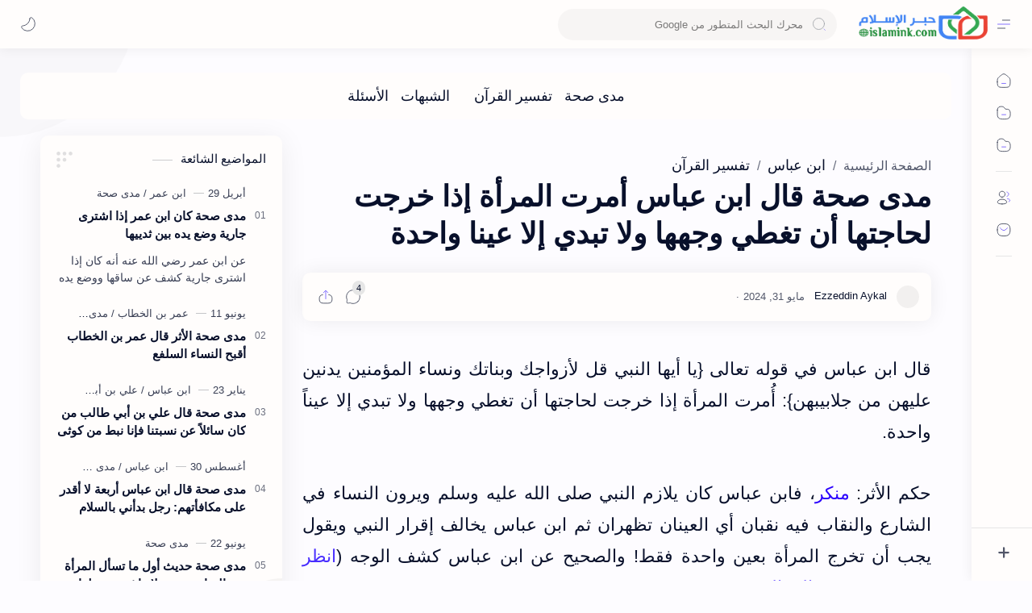

--- FILE ---
content_type: text/html; charset=UTF-8
request_url: https://www.islamink.com/2023/07/blog-post_4.html
body_size: 98012
content:
<!DOCTYPE html>
<html data-admin='null' dir='rtl' lang='ar'>
<head class='notranslate' data-webpack-inject='true'>
<!--[ SingleItem title ]-->
<title>مدى صحة قال ابن عباس أمرت المرأة إذا خرجت لحاجتها أن تغطي وجهها ولا تبدي إلا عينا واحدة - حبر الإسلام</title>
<!--[ Meta for browser ]-->
<meta charset='UTF-8'/>
<meta content='width=device-width, initial-scale=1, user-scalable=1, minimum-scale=1, maximum-scale=5' name='viewport'/>
<meta content='IE=edge' http-equiv='X-UA-Compatible'/>
<meta content='max-image-preview:large' name='robots'/>
<!--[ Link Canonical ]-->
<link href='https://www.islamink.com/2023/07/blog-post_4.html' rel='canonical'/>
<link href='https://www.islamink.com/2023/07/blog-post_4.html?m=1' rel='alternate'/>
<!--[ Browser data, description and keyword ]-->
<meta content='ما صحة أثر قال ابن عباس أُمرت المرأة إذا خرجت لحاجتها أن تغطي وجهها ولا تبدي إلا عيناً واحدة' name='description'/>
<meta content='حبر الإسلام, مدى صحة قال ابن عباس أمرت المرأة إذا خرجت لحاجتها أن تغطي وجهها ولا تبدي إلا عينا واحدة, Keyword_1, Keyword_2, Keyword_3 ' name='keywords'/>
<link href='' rel='image_src'/>
<!--[ Generator and rrs ]-->
<meta content='blogger' name='generator'/>
<link href='https://www.islamink.com/feeds/posts/default' rel='alternate' title='حبر الإسلام Â» Atom' type='application/atom+xml'/>
<link href='https://www.islamink.com/feeds/posts/default?alt=rss' rel='alternate' title='حبر الإسلام Â» Feed' type='application/rss+xml'/>
<link href='https://www.islamink.com/feeds/comments/default?alt=rss' rel='alternate' title='حبر الإسلام Â» Comments Feed' type='application/rss+xml'/>
<!--[ Theme Color ]-->
<meta content='#2e51a2' name='theme-color'/>
<meta content='#2e51a2' name='msapplication-navbutton-color'/>
<meta content='#2e51a2' name='apple-mobile-web-app-status-bar-style'/>
<meta content='true' name='apple-mobile-web-app-capable'/>
<!--[ Favicon ]-->
<link href='https://www.islamink.com/favicon.ico' rel='apple-touch-icon' sizes='120x120'/>
<link href='https://www.islamink.com/favicon.ico' rel='apple-touch-icon' sizes='152x152'/>
<link href='https://www.islamink.com/favicon.ico' rel='icon' type='image/x-icon'/>
<link href='https://www.islamink.com/favicon.ico' rel='shortcut icon' type='image/x-icon'/>
<!--[ Open graph ]-->
<meta content='مدى صحة قال ابن عباس أمرت المرأة إذا خرجت لحاجتها أن تغطي وجهها ولا تبدي إلا عينا واحدة' property='og:title'/>
<meta content='https://www.islamink.com/2023/07/blog-post_4.html' property='og:url'/>
<meta content='حبر الإسلام' property='og:site_name'/>
<meta content='article' property='og:type'/>
<meta content='ما صحة أثر قال ابن عباس أُمرت المرأة إذا خرجت لحاجتها أن تغطي وجهها ولا تبدي إلا عيناً واحدة' property='og:description'/>
<meta content='مدى صحة قال ابن عباس أمرت المرأة إذا خرجت لحاجتها أن تغطي وجهها ولا تبدي إلا عينا واحدة' property='og:image:alt'/>
<meta content='https://blogger.googleusercontent.com/img/b/R29vZ2xl/AVvXsEhQNtXn0e1xiMwE7BvU9jR3k_cpE7dYc15xT7c_0pq96czk6M-n5TeAL3l_KaS8LZCYup90Y-p4-Jne5wkuqAHEP40uID-am72EPOfvvcAAqVZxvcLTgNqMptCmMifoJZFq0BSSMy1xNpKYuvz2gjkYJ5iKGQSt5pCQ78Y-Zw8DK5OYYKwfRsRURrGJng/s750/fb%20profile.jpg' property='og:image'/>
<!--[ Twitter Card ]-->
<meta content='مدى صحة قال ابن عباس أمرت المرأة إذا خرجت لحاجتها أن تغطي وجهها ولا تبدي إلا عينا واحدة' name='twitter:title'/>
<meta content='https://www.islamink.com/2023/07/blog-post_4.html' name='twitter:url'/>
<meta content='ما صحة أثر قال ابن عباس أُمرت المرأة إذا خرجت لحاجتها أن تغطي وجهها ولا تبدي إلا عيناً واحدة' name='twitter:description'/>
<meta content='summary_large_image' name='twitter:card'/>
<meta content='مدى صحة قال ابن عباس أمرت المرأة إذا خرجت لحاجتها أن تغطي وجهها ولا تبدي إلا عينا واحدة' name='twitter:image:alt'/>
<meta content='https://blogger.googleusercontent.com/img/b/R29vZ2xl/AVvXsEhQNtXn0e1xiMwE7BvU9jR3k_cpE7dYc15xT7c_0pq96czk6M-n5TeAL3l_KaS8LZCYup90Y-p4-Jne5wkuqAHEP40uID-am72EPOfvvcAAqVZxvcLTgNqMptCmMifoJZFq0BSSMy1xNpKYuvz2gjkYJ5iKGQSt5pCQ78Y-Zw8DK5OYYKwfRsRURrGJng/s750/fb%20profile.jpg' name='twitter:image:src'/>
<!--[ Site Verification ]-->
<!--<meta content='' name='msvalidate.01'/> <meta content='' name='copyright'/>-->
<!--[ Preconnect and DNS Prefetch ]-->
<link href='//1.bp.blogspot.com' rel='preconnect dns-prefetch'/>
<link href='//2.bp.blogspot.com' rel='preconnect dns-prefetch'/>
<link href='//3.bp.blogspot.com' rel='preconnect dns-prefetch'/>
<link href='//4.bp.blogspot.com' rel='preconnect dns-prefetch'/>
<link href='//blogger.googleusercontent.com' rel='preconnect dns-prefetch'/>
<link href='//lh3.googleusercontent.com' rel='preconnect dns-prefetch'/>
<link href='//www.blogger.com' rel='preconnect dns-prefetch'/>
<link href='//cdn.widgetpack.com' rel='preconnect dns-prefetch'/>
<link href='//maxcdn.bootstrapcdn.com' rel='preconnect dns-prefetch'/>
<link href='//fonts.googleapis.com' rel='preconnect dns-prefetch'/>
<link href='//use.fontawesome.com' rel='preconnect dns-prefetch'/>
<link href='//ajax.googleapis.com' rel='preconnect dns-prefetch'/>
<link href='//resources.blogblog.com' rel='preconnect dns-prefetch'/>
<link href='//ajax.microsoft.com' rel='preconnect dns-prefetch'/>
<link href='//ajax.aspnetcdn.com' rel='preconnect dns-prefetch'/>
<link href='//github.com' rel='preconnect dns-prefetch'/>
<link href='//cdn.rawgit.com' rel='preconnect dns-prefetch'/>
<link href='//cdnjs.cloudflare.com' rel='preconnect dns-prefetch'/>
<link href='//www.google-analytics.com' rel='preconnect dns-prefetch'/>
<link href='//themes.googleusercontent.com' rel='preconnect dns-prefetch'/>
<link href='//pagead2.googlesyndication.com' rel='preconnect dns-prefetch'/>
<link href='//googleads.g.doubleclick.net' rel='preconnect dns-prefetch'/>
<link href='//www.gstatic.com' rel='preconnect dns-prefetch'/>
<link href='//www.googletagservices.com' rel='preconnect dns-prefetch'/>
<link href='//apis.google.com' rel='preconnect dns-prefetch'/>
<link href='//www.w3.org' rel='preconnect dns-prefetch'/>
<link href='//cdn.jsdelivr.net' rel='preconnect dns-prefetch'/>
<!--[ CSS stylesheet ]-->
<style id='page-skin-1' type='text/css'><!--
/* Variable color */
:root, :root .lgT:not(.drK), :root .theme0:not(.drK){
/* Theme */ --themeC: #2e51a2;
/* Body */ --headC: #08102b; --bodyC: #08102b; --bodyCa: #989b9f; --bodyB: #fdfcff;
/* Link */ --linkC: #482dff; --linkB: #482dff;
/* Wave */ --waveB: #C6DAFC;
/* Icon */ --iconC: #08102b; --iconCa: #08102b; --iconCs: #767676;
/* Header */ --headerC: #343435; --headerT: 16px; --headerW: 400; /* write 400(normal) or 700(bold) */ --headerB: #fffdfc; --headerL: 1px; --headerI: #08102b; --headerH: 60px; --headerHi: -60px; --headerHm: 60px; --headerR: 30px;
/* Notif */ --notifH: 60px; --notifU: #e8f0fe; --notifC: #01579b;
/* Content */ --contentB: #fffdfc; --contentL: #e6e6e6; --contentW: 1280px; --sideW: 300px; --transB: rgba(0,0,0,.05);
/* Page */ --pageW: 780px; --pageW: 780px; --postT: 36px; --postF: 22px; --postTm: 28px; --postFm: 22px;
/* Widget */ --widgetT: 15px; --widgetTw: 400; /* write 400(normal) or 700(bold) */ --widgetTa: 25px; --widgetTac: #989b9f;
/* Nav */ --navW: 230px; --navT: #08102b; --navI: #08102b; --navB: #fffdfc; --navL: 1px;
/* Search */ --srchI: #48525c; --srchB: #fffdfc;
/* Mob Men */ --mobT: #08102b; --mobHv: #f1f1f0; --mobB: #fffdfc; --mobL: 1px; --mobBr: 12px;
/* Footer */ --fotT: #08102b; --fotB: #fffdfc; --fotL: 1px;
/* Font family */ --fontH: Google Sans Text,Arial,Helvetica,sans-serif; --fontB: Google Sans Text,Arial,Helvetica,sans-serif; --fontBa: Google Sans Text,Arial,Helvetica,sans-serif; --fontC: Google Sans Mono,monospace;
/* Trans */ --trans-1: all .1s ease; --trans-2: all .2s ease; --trans-3: all .3s ease; --trans-4: all .4s ease;
/* Synx */ --synxBg: #f6f6f6; --synxC: #2f3337; --synxOrange: #b75501; --synxBlue: #015692; --synxGreen: #54790d; --synxRed: #f15a5a; --synxGray: #656e77;
/* Border Radius */ --buttonR: 50px; --greetR: 10px;  --iconHr: 15px;  --thumbEr: 5px; --srchMr: 20px; --srchDr : 20px;
/* Dark */ --darkT: #fffdfc; --darkTa: #989b9f; --darkU: #41B375; --darkW: #343435; --darkB: #1e1e1e; --darkBa: #2d2d30; --darkBs: #252526;
}
/* Dark Mode */
:root .drK{
/* Theme */ --themeC: #1e1e1e;
}
/* Theme 1 - Red */
:root .theme1:not(.drK){
/* Theme */ --themeC: #D32F2F;
/* Body */ --bodyB: #FFFCFD;
/* Link */ --linkC: #F44336; --linkB: #F44336;
/* Header */ --headerB: #FFEBEE;
/* Notif */ --notifU: #FFEBEE; --notifC: #B71C1C;
/* Search */ --srchB: #FFEBEE;
/* MobMn */ --mobB: #FFEBEE;
/* Wave */ --waveB: #FFEBEE;
}
/* Theme 2 - Green */
:root .theme2:not(.drK){
/* Theme */ --themeC: #00796B;
/* Body */ --bodyB: #FCFFFC;
/* Link */ --linkC: #009688; --linkB: #009688;
/* Header */ --headerB: #E0F2F1;
/* Notif */ --notifU: #E0F2F1; --notifC: #00796B;
/* Search */ --srchB: #E0F2F1;
/* MobMn */ --mobB: #E0F2F1;
/* Wave */ --waveB: #E0F2F1;
}
/* Theme 3 - Blue */
:root .theme3:not(.drK){
/* Theme */ --themeC: #1565C0;
/* Body */ --bodyB: #FBFEFF;
/* Link */ --linkC: #1976D2; --linkB: #1976D2;
/* Header */ --headerB: #E3F2FD;
/* Notif */ --notifU: #E3F2FD; --notifC: #1565C0;
/* Search */ --srchB: #E3F2FD;
/* MobMn */ --mobB: #E3F2FD;
/* Wave */ --waveB: #E3F2FD;
}
/* Theme 4 - Yellow */
:root .theme4:not(.drK){
/* Theme */ --themeC: #FFC107;
/* Body */ --bodyB: #FFFEFA;
/* Link */ --linkC: #FF8F00; --linkB: #FF8F00;
/* Header */ --headerB: #FFF8E1;
/* Notif */ --notifU: #FFF8E1; --notifC: #FF8F00;
/* Search */ --srchB: #FFF8E1;
/* MobMn */ --mobB: #FFF8E1;
/* Wave */ --waveB: #FFF8E1;
}
/* Theme 5 - Pink */
:root .theme5:not(.drK){
/* Theme */ --themeC: #C2185B;
/* Body */ --bodyB: #FFFCFD;
/* Link */ --linkC: #D81B60; --linkB: #D81B60;
/* Header */ --headerB: #FCE4EC;
/* Notif */ --notifU: #FCE4EC; --notifC: #C2185B;
/* Search */ --srchB: #FCE4EC;
/* MobMn */ --mobB: #FCE4EC;
/* Wave */ --waveB: #FCE4EC;
}
/* Theme 6 - Orange */
:root .theme6:not(.drK){
/* Theme */ --themeC: #E64A19;
/* Body */ --bodyB: #FBFEFF;
/* Link */ --linkC: #F4511E; --linkB: #F4511E;
/* Header */ --headerB: #FBE9E7;
/* Notif */ --notifU: #FBE9E7; --notifC: #E64A19;
/* Search */ --srchB: #FBE9E7;
/* MobMn */ --mobB: #FBE9E7;
/* Wave */ --waveB: #FBE9E7;
}
/* Theme 7 - Blue Grey */
:root .theme7:not(.drK){
/* Theme */ --themeC: #455A64;
/* Body */ --bodyB: #FBFEFF;
/* Link */ --linkC: #546E7A; --linkB: #546E7A;
/* Header */ --headerB: #ECEFF1;
/* Notif */ --notifU: #ECEFF1; --notifC: #455A64;
/* Search */ --srchB: #ECEFF1;
/* MobMn */ --mobB: #ECEFF1;
/* Wave */ --waveB: #ECEFF1;
}
/* Theme 8 - Brown */
:root .theme8:not(.drK){
/* Theme */ --themeC: #5D4037;
/* Body */ --bodyB: #FBFEFF;
/* Link */ --linkC: #5D4037; --linkB: #5D4037;
/* Header */ --headerB: #EFEBE9;
/* Notif */ --notifU: #EFEBE9; --notifC: #5D4037;
/* Search */ --srchB: #EFEBE9;
/* MobMn */ --mobB: #EFEBE9;
/* Wave */ --waveB: #EFEBE9;
}
/* Theme 9 - Purple */
:root .theme9:not(.drK){
/* Theme */ --themeC: #7B1FA2;
/* Body */ --bodyB: #FBFEFF;
/* Link */ --linkC: #8E24AA; --linkB: #8E24AA;
/* Header */ --headerB: #F3E5F5;
/* Notif */ --notifU: #F3E5F5; --notifC: #7B1FA2;
/* Search */ --srchB: #F3E5F5;
/* MobMn */ --mobB: #F3E5F5;
/* Wave */ --waveB: #F3E5F5;
}
/* Theme 10 - Indigo */
:root .theme10:not(.drK){
/* Theme */ --themeC: #283593;
/* Body */ --bodyB: #FBFEFF;
/* Link */ --linkC: #3949AB; --linkB: #3949AB;
/* Header */ --headerB: #E8EAF6;
/* Notif */ --notifU: #E8EAF6; --notifC: #283593;
/* Search */ --srchB: #E8EAF6;
/* MobMn */ --mobB: #E8EAF6;
/* Wave */ --waveB: #E8EAF6;
}

--></style>
<style>/*<![CDATA[*/
/*

*/
/*]]>*/

/*--------[ Messages ]--------*/

:root {--message-home:"الصفحة الرئيسية";--message-edit:"تعديل";--message-postAComment:"إرسال تعليق";--message-share:"مشاركة";--message-newerPosts:"رسائل أحدث";--message-olderPosts:"رسائل أقدم";--message-shareToOtherApps:"مشاركة في التطبيقات الأخرى";--message-home:"الصفحة الرئيسية";--message-subscribeTo:"الاشتراك في:";--message-emailPost:"إرسال رسالة إلكترونية";--message-comments:"تعليقات";--message-postAComment:"إرسال تعليق";--message-newer:"أحدث";--message-newest:"الأحدث";--message-older:"أقدم";--message-oldest:"الأقدم";--message-deleteComment:"حذف التعليق";--message-linkCopiedToClipboard:"تم نسخ الرابط إلى الحافظة";--message-ok:"حسن&#1611;ا";--message-postLink:"رابط المشاركة";--message-jumpLink:"اقرأ المزيد &#187;";--message-next:"Next";--message-previous:"Previous";--message-showLess:"عرض عناصر أقل";--message-showMore:"عرض المزيد";--message-showAll:"عرض الكل";--message-youMayLikeThesePosts:"قد ت&#1615;عجبك هذه المشاركات";--message-moreEllipsis:"&#8207;المزيد&amp;hellip;";--message-viewAll:"عرض الكل";--message-poweredByBlogger:"&#8207;يتم التشغيل بواسطة Blogger";--message-posts:"المشاركات";--message-labels:"التسميات";--message-archive:"الأرشيف";--message-search:"البحث";--message-searchThisBlog:"بحث هذه المدونة الإلكترونية";--message-latestPosts:"آخر المشاركات";--message-blogArchive:"أرشيف المدونة الإلكترونية";--message-image:"صورة";--message-copyToClipboard:"نسخ إلى الحافظة";--message-joinTheConversation:"الانضمام إلى المحادثة";--message-loadMorePosts:"تحميل المزيد من المشاركات";--message-loading:"&#8207;جار&#1613; التحميل&amp;hellip;";--message-noResultsFound:"لم يتم العثور على أي نتائج";--message-postedBy:"مرسلة بواسطة";--message-theresNothingHere:"لا يوجد أي شيء هنا.";--message-viewMyCompleteProfile:"عرض الملف الشخصي الكامل الخاص بي";--message-adsGoHere:"تظهر الإعلانات هنا";--message-visitProfile:"الانتقال إلى الملف الشخصي";--message-emailAddress:"عنوان البريد الالكتروني"}

/*<![CDATA[*/

/*--------[ Global ]--------*/

/* Standar CSS */
::selection{color:#fff;background:var(--linkB)}
.drK ::selection{background:var(--darkU)}
*, ::after, ::before{-webkit-box-sizing:border-box;box-sizing:border-box}
*{-webkit-tap-highlight-color:transparent}
h1, h2, h3, h4, h5, h6{margin:0;font-weight:700;font-family:var(--fontH);color:var(--headC)}
h1{font-size:1.9rem}
h2{font-size:1.7rem}
h3{font-size:1.5rem}
h4{font-size:1.4rem}
h5{font-size:1.3rem}
h6{font-size:1.2rem}
a{color:var(--linkC);text-decoration:none}
a:hover{opacity:.9;transition:opacity .1s}
table{border-spacing:0}
iframe{max-width:100%;border:0;margin-left:auto;margin-right:auto}
input, button, select, textarea{font:inherit;font-size:100%;color:inherit;line-height:normal}
input::placeholder{color:rgba(0,0,0,.5)}
img{display:block;position:relative;max-width:100%;height:auto}
svg{width:22px;height:22px;fill:var(--iconC)}
svg.line, svg .line{fill:none!important;stroke:var(--iconC);stroke-linecap:round;stroke-linejoin:round; stroke-width:1}
svg.c-1{fill:var(--iconCa)}
svg.c-2{fill:var(--iconCs);opacity:.4}
[hidden]:not([hidden=false]), .hidden{display:none !important}
.invisible{visibility:hidden !important}
.clear{width:100%;display:block;margin:0;padding:0;float:none;clear:both}
.fCls{display:block;position:fixed;top:-50%;left:-50%;right:-50%;bottom:-50%;z-index:1;transition:var(--trans-1);background:transparent;opacity:0;visibility:hidden}
.free::after, .new::after{display:inline-block;content:'Free!';color:var(--linkC);font-size:12px;font-weight:400;margin:0 5px} .new::after{content:'New!'}
svg .svgC{fill:var(--linkC)}
svg.line .svgC{fill:none;stroke:var(--linkC)}
.drK svg .svgC{fill:var(--darkU)}
.drK svg.line .svgC{fill:none;stroke:var(--darkU)}
html:not([data-admin=true]) .blog-admin, .bD .bmPs, .pInf .pIc .bmPs, .bmPs>svg .d, .isBkm, .cBkPs, .ckW, .tocL, .headR .headM .themeBtn, .cusW{display:none}
html:not([data-admin=true]) .for-admin,
html[data-admin=true] .for-user{display:none}
.lazy.loaded, .tocL, .pVws:not(.hidden){animation:opaCity .5s 0s;-webkit-animation:opaCity .5s 0s}

/* Unfilled Ads */
ins.adsbygoogle[data-ad-status="unfilled"]{display:none !important}

/* Main Element */
html{scroll-behavior:smooth;overflow-x:hidden}
body{-webkit-font-smoothing:antialiased;position:relative;top:0!important;margin:0;padding:0!important;width:100%;font-family:var(--fontB);font-size:14px;color:var(--bodyC);background:var(--bodyB);-webkit-font-smoothing:antialiased}
.secIn{margin:0 auto;padding-left:20px;padding-right:20px;max-width:var(--contentW)}

/* Notif Section */
.ntfC{display:flex;align-items:center;position:relative;min-height:var(--notifH);background:var(--notifU);color:var(--notifC);padding:10px 15px; font-size:13px; transition:var(--trans-1);overflow:hidden;border-radius:10px;margin-bottom:20px}
.ntfC::before{content:'';width:60px;height:60px;background:rgba(0,0,0,.15);display:block;border-radius:50%;position:absolute;top:-12px;left:-12px;opacity:.1}
.Rtl .ntfC::before{left:unset;right:-12px}
.ntfC .secIn{width:100%;position:relative}
.ntfC .c{display:flex;align-items:center}
.ntfT{width:100%; padding-right:15px; text-align:center}
.ntfT a{color:var(--linkC);font-weight:700}
.ntfI:checked ~ .ntfC{height:0;min-height:0;margin:0;padding:0;opacity:0;visibility:hidden}
.ntfA{display:inline-flex;align-items:center;justify-content:center;text-align:initial}
.ntfA >a{flex-shrink:0;white-space:nowrap;display:inline-block; margin-left:10px;padding:8px 12px;border-radius:var(--buttonR);background:#fffdfc;color:var(--notifC);font-size:12px;font-weight:400;box-shadow:0 10px 8px -8px rgb(0 0 0 / 12%);text-decoration:none}
.drK .ntfA >a{background:var(--darkU);color:#fffdfc}

/* Fixed/Pop-up Element */
.fixL{display:flex;align-items:center;position:fixed;left:0;right:0;bottom:0;margin-bottom:-100%;z-index:20;transition:var(--trans-1);width:100%;height:100%;opacity:0;visibility:hidden}
.fixLi, .fixL .cmBri{width:100%;max-width:680px;max-height:calc(100% - 60px);border-radius:12px;transition:inherit;z-index:3;display:flex;overflow:hidden;position:relative;margin:0 auto;box-shadow:0 5px 30px 0 rgba(0,0,0,.05)}
.fixLs{padding:60px 20px 20px;overflow-y:scroll;overflow-x:hidden;width:100%;background:var(--contentB)}
.fixH, .mnH{display:flex;background:inherit;position:absolute;top:0;left:0;right:0;padding:0 10px;z-index:2}
.fixH .cl{padding:0 10px;display:flex;align-items:center;justify-content:flex-end;position:relative;flex-shrink:0;min-width:40px}
.fixH .c::after, .ntfC .c::after, .mnH .c::before{content:'\2715';line-height:18px;font-size:14px}
.fixT::before{content:attr(data-text);flex-grow:1;padding:16px 10px;font-size:90%;opacity:.7}
.fixT .c::before, .mnH .c::after{content:attr(aria-label);font-size:11px;margin:0 8px;opacity:.6}
.fixi:checked ~ .fixL, #comment:target .fixL{margin-bottom:0;opacity:1;visibility:visible}
.fixi:checked ~ .fixL .fCls, #comment:target .fixL .fCls, .BlogSearch input:focus ~ .fCls{opacity:1;visibility:visible;background:rgba(0,0,0,.2); -webkit-backdrop-filter:saturate(180%) blur(10px); backdrop-filter:saturate(180%) blur(10px)}
.shBri{max-width:520px}
/* display:flex */ .headI, .bIc{display:flex;align-items:center}

/* Header Section */
header{width:100%;z-index:10; position:-webkit-sticky;position:sticky;top:0;box-shadow:0 0 15px rgba(0,0,0,.07)}
header a{display:block;color:var(--bodyC)}
header svg{width:20px;height:20px;fill:var(--headerI); opacity:.8}
header svg.line{fill:none;stroke:var(--headerI)}
.headIc .tNav svg >*{opacity:0;transition:var(--trans-1)}
.hdMn .navI:not(:checked) ~ .mainWrp .headIc .tNav .h1, .hdMn .navI:checked ~ .mainWrp .headIc .tNav .h2, .bD:not(.hdMn) .navI:not(:checked) ~ .mainWrp .headIc .tNav .h2, .bD:not(.hdMn) .navI:checked ~ .mainWrp .headIc .tNav .h1{opacity:1}
.headCn{position:relative;height:var(--headerH);color:var(--headerC);background:var(--headerB); display:flex}
.headL{display:flex;align-items:center;width: var(--navW) ; /* change var(--navW) to increase header title width */ padding:0 0 0 20px; transition:var(--trans-1)}
.headL .headIc{flex:0 0 30px}
.headL .headN{width:calc(100% - 30px); padding:0 0 0 5px}
.headR{padding:0 25px; flex-grow:1; transition:var(--trans-1)}
.headI .headP{display:flex;justify-content:flex-end;position:relative}
.headI .headS{}
.headI{height:100%; justify-content:space-between; position:relative;width:calc(100% + 15px);left:-7.5px;right:-7.5px}
.headI >*{margin:0 7.5px}
.headIc{font-size:11px;display:flex;list-style:none;margin:0;padding:0}
.headIc >*{position:relative}
.headIc svg{z-index:1}
.headIc .tNav .l{stroke:var(--linkC)}
.drK .headIc .tNav .l{stroke:var(--darkU)}
.headIc .isSrh{display:none}
ul.headIc{position:relative;width:calc(100% + 14px);left:-7px;right:-7px;justify-content:flex-end}
ul.headIc li{margin:0 2px}
ul.headIc li >*{cursor:pointer}
.Header{background-repeat:no-repeat;background-size:100%;background-position:center}
.Header img{max-width:160px;max-height:45px}
.Header .headH{display:block;color:inherit;font-size:var(--headerT); font-weight:var(--headerW)}
.Header .headH.hasSub{display:flex;align-items:baseline}
.Header .headTtl{overflow:hidden;white-space:nowrap;text-overflow:ellipsis; display:block}
.Header .headSub{margin:0 5px;font:400 11px var(--fontB); white-space:nowrap;text-overflow:ellipsis;overflow:hidden;max-width:60px;opacity:.6}
.Header .headSub::before{content:attr(data-text)}

/* Icon */
.tIc{width:30px;height:30px;justify-content:center}
.tIc::after{content:'';background:var(--transB);border-radius:var(--iconHr);position:absolute;left:0;right:0;top:0;bottom:0;transition:var(--trans-1);opacity:0;visibility:hidden}
.tIc:hover::after{opacity:1;visibility:visible;transform:scale(1.3,1.3)}
.tDL .d2, .drK .tDL .d1{display:none}
ul.headIc li .fCls, .headR .headM, .isDrk .cusW{cursor:auto}

/* mainIn Section */ .mainWrp:after{content:'';display:block;position:absolute;top:0;right:0;width:170px;height:170px;border-radius:0 0 0 200px;background:rgba(0,0,0,.02);z-index:-1}
.drK .mainWrp:after{background:rgba(0,0,0,.10)}
.blogCont{flex-grow:1;padding:20px 0 0;position:relative;transition:var(--trans-1)}
.blogCont .section:not(.no-items), .blogCont .widget:not(:first-child){margin-top:40px}
.blogCont .section:first-child, .blogCont footer .section:not(:first-child), .blogCont footer .widget:not(:first-child), .blogCont .section.mobMn, #notif-widget .widget:not(:first-child){margin-top:0}
.blogAd .section:not(.no-items){margin-bottom:40px}
#notif-widget .widget:first-child{margin-bottom:20px}
.blogM{flex-wrap:wrap;justify-content:center;padding-bottom:40px}
.sidebar{max-width:500px;margin:50px auto 0}
.sideSticky{position:-webkit-sticky;position:sticky;top:calc(var(--headerH) + 10px)}
.onPs .blogM .mainbar{max-width:var(--pageW)}
.onPg .blogM .mainbar{max-width:var(--pageW)}

/* mainNav */
.mnBrs{background:var(--contentB)}
.mnBr a{color:inherit}
.mnBr ul{list-style:none;margin:0;padding:0}
.mnMob{align-self:flex-end;background:inherit;border-top:1px solid var(--contentL);bottom:0;left:0;padding:15px 20px 20px;position:absolute;right:0;text-align:center;z-index:1}
.mnMob .mSoc{display:flex;justify-content:center;left:-7px;margin-top:5px;position:relative;right:-7px;width:calc(100% + 14px)}
.mnMob:not(.no-items) + .mnMen{padding-bottom:100px}
.mnMen{padding:20px 15px}
.mMenu{margin-bottom:10px}
.mMenu >*{display:inline}
.mMenu >*:not(:last-child)::after{content:'\00B7';font-size:90%;opacity:.6}
.mMenu a:hover{text-decoration:underline}
.mSoc >*{position:relative}
.mSoc svg{z-index:1}
.mSoc svg, .mnMn svg{width:20px;height:20px;opacity:.8}
.mSoc span, .mMenu span{opacity:.7}
.mNav{display:none;position:relative;max-width:30px}
.mNav svg{height:18px;opacity:.7;z-index:1}
.mnMn >li{position:relative}
.mnMn >li.br::after{content:'';display:block;border-bottom:1px solid var(--contentL);margin:12px 5px}
.mnMn li:not(.mr) .a:hover, .mnMn ul li >*:hover{background:var(--transB)}
.mnMn li:not(.mr) .a:hover, .mnMn ul li a:hover{color:var(--linkC)}
.mnMn li:not(.mr) ul{padding-left:30px}
.mnMn li ul{display:none;opacity:0;visibility:hidden}
.mnMn ul li >*, .mnMn .a{display:flex;align-items:center;padding:10px 5px;position:relative;width:calc(100% + 10px);left:-5px;right:-5px;border-radius:8px;transition:var(--trans-1)}
.mnMn ul li >*{height:40px;padding:10px}
.mnMn li li a >*{-webkit-box-orient:vertical;-webkit-line-clamp:1;display:flex;line-height:20px;overflow:hidden}
.mnMn li li a >* svg{margin-right:5px}
.mnMn .a >*{margin:0 5px}
.mnMn .a:hover svg:not(.d){fill:var(--linkC)}
.mnMn .a:hover svg.line:not(.d){fill:none;stroke:var(--linkC)}
.mnMn .n, .mnMn ul li >*{white-space:nowrap;overflow:hidden;text-overflow:ellipsis;flex:1 0 calc(100% - 64px)}
.mnMn svg{flex-shrink:0}
.mnMn svg.d{width:14px;height:14px}
.mnMn .drp.mr .a{font-size:13px;padding-bottom:0;opacity:.7}
.mnMn .drp.mr svg.d{display:none}
.mnMn .drpI:checked ~ .a svg.d{transform:rotate(180deg)}
.mnMn .drpI:checked ~ ul{display:block;position:relative;opacity:1;visibility:visible}
@media screen and (min-width:897px){.bD:not(.hdMn) .navI:not(:checked) ~ .mainWrp .blogMn .mnMn :not(.mr) ul li >*, .hdMn .navI:checked ~ .mainWrp .blogMn .mnMn :not(.mr) ul li >*{margin-left:5px;overflow:visible;width:calc(100% + 5px)}
.bD:not(.hdMn) .navI:not(:checked) ~ .mainWrp .blogMn .drp:not(.mr) ul::before, .hdMn .navI:checked ~ .mainWrp .blogMn .drp:not(.mr) ul::before{border-left:1px solid;content:'';display:block;height:calc(100% - 20px);left:15px;opacity:.2;position:absolute;width:1px}
.bD:not(.hdMn) .navI:not(:checked) ~ .mainWrp .blogMn .drp:not(.mr) ul li a::before, .hdMn .navI:checked ~ .mainWrp .blogMn .drp:not(.mr) ul li a::before{border-bottom:1px solid;content:'';display:block;height:1px;left:-15px;opacity:.2;position:absolute;top:19px;width:13px}
.bD:not(.hdMn) .navI:not(:checked) ~ .mainWrp .blogMn .drp:not(.mr) ul.s li a::before, .hdMn .navI:checked ~ .mainWrp .blogMn .drp:not(.mr) ul.s li a::before{top:19px}
.bD:not(.hdMn) .navI:not(:checked) ~ .mainWrp .blogMn .drp:not(.mr) ul:not(.s)::before, .hdMn .navI:checked ~ .mainWrp .blogMn .drp:not(.mr) ul:not(.s)::before{height:calc(100% - 18.5px)}
.bD:not(.hdMn) .navI:not(:checked) ~ .mainWrp .blogMn .mnMn li li a:hover svg, .hdMn .navI:checked ~ .mainWrp .blogMn .mnMn li li a:hover svg{fill:var(--linkC)}
.bD:not(.hdMn) .navI:not(:checked) ~ .mainWrp .blogMn .mnMn li li a:hover svg.line, .hdMn .navI:checked ~ .mainWrp .blogMn .mnMn li li a:hover svg.line{fill:none;stroke:var(--linkC)}
.drK:not(.hdMn) .navI:not(:checked) ~ .mainWrp .blogMn .mnMn li li a:hover svg, .drK.hdMn .navI:checked ~ .mainWrp .blogMn .mnMn li li a:hover svg{fill:var(--darkU)}
.drK:not(.hdMn) .navI:not(:checked) ~ .mainWrp .blogMn .mnMn li li a:hover svg.line, .drK.hdMn .navI:checked ~ .mainWrp .blogMn .mnMn li li a:hover svg.line{fill:none;stroke:var(--darkU)}
.Rtl:not(.hdMn) .navI:not(:checked) ~ .mainWrp .blogMn .drp ul:before, .Rtl.hdMn .navI:checked ~ .mainWrp .blogMn .drp ul:before{left:unset;right:15px}
.Rtl:not(.hdMn) .navI:not(:checked) ~ .mainWrp .blogMn .mnMn :not(.mr) ul li >*, .Rtl.hdMn .navI:checked ~ .mainWrp .blogMn .mnMn :not(.mr) ul li >*{margin-left:0;margin-right:5px}
.Rtl:not(.hdMn) .navI:not(checked) ~ .mainWrp .blogMn .drp ul li a:before, .Rtl.hdMn .navI:checked ~ .mainWrp .blogMn .drp ul li a:before{left:unset;right:-15px}}
@media screen and (max-width:896px){.bD .navI:checked ~ .mainWrp .blogMn .mnMn :not(.mr) ul li >*{margin-left:5px;overflow:visible;width:calc(100% + 5px)}
.bD .navI:checked ~ .mainWrp .blogMn .drp:not(.mr) ul::before{border-left:1px solid;content:'';display:block;height:calc(100% - 20px);left:15px;opacity:.2;position:absolute;width:1px}
.bD .navI:checked ~ .mainWrp .blogMn .drp:not(.mr) ul li a::before{border-bottom:1px solid;content:'';display:block;height:1px;left:-15px;opacity:.2;position:absolute;top:19px;width:13px}
.bD .navI:checked ~ .mainWrp .blogMn .drp:not(.mr) ul.s li a::before{top:19px}
.bD .navI:checked ~ .mainWrp .blogMn .mnMn li li a:hover svg{fill:var(--linkC)}
.bD .navI:checked ~ .mainWrp .blogMn .mnMn li li a:hover svg.line{fill:none;stroke:var(--linkC)}
.drK.bD .navI:checked ~ .mainWrp .blogMn .mnMn li li a:hover svg{fill:var(--darkU)}
.drK.bD .navI:checked ~ .mainWrp .blogMn .mnMn li li a:hover svg.line{fill:none;stroke:var(--darkU)}
.Rtl .navI:checked ~ .mainWrp .blogMn .drp ul:before{left:unset;right:15px}
.Rtl .navI:checked ~ .mainWrp .blogMn .mnMn :not(.mr) ul li >*{margin-left:0;margin-right:5px}
.Rtl .navI:checked ~ .mainWrp .blogMn .drp ul li a:before{left:unset;right:-15px}}

/* Mobile Menu */
.mobMn{position:fixed;left:0;right:0;bottom:0; border-top:1px solid var(--mobL);border-radius:var(--mobBr) var(--mobBr) 0 0;background:var(--mobB);color:var(--mobT);padding:0 20px;box-shadow:0 -10px 25px -5px rgba(0,0,0,.1);z-index:2;font-size:12px}
.mobMn svg.line{stroke:var(--mobT);opacity:.8}
.mobMn ul{height:55px;display:flex;align-items:center;justify-content:center;list-style:none;margin:0;padding:0}
.mobMn li{display:flex;justify-content:center;flex:1 0 20%}
.mobMn li >*{display:inline-flex;align-items:center;justify-content:center;min-width:35px;height:35px;border-radius:20px;padding:0 8px;transition:var(--trans-1);color:inherit}
.mobMn li svg{margin:0 3px;flex-shrink:0}
.mobMn li >*::after{content:attr(data-text);overflow:hidden;white-space:nowrap;text-overflow:ellipsis;max-width:0;margin:0;transition:inherit;opacity:.7}
.mobMn li >*:hover::after{max-width:70px;margin:0 3px}
.mobMn .nmH{opacity:.7}
.mobMn li >*:hover{background:var(--mobHv)}
.mobMn li >*:hover svg.line{fill:var(--mobT) !important;opacity:.5}
.mobMn li >*:hover svg.line .svgC{fill:var(--linkB) !important;stroke:var(--linkB)}
/* Style 2 */
.MN-2 .mobMn{font-size:10px}
.mobS .mobMn li >*{flex-direction:column;position:relative}
.mobS .mobMn li >*:hover{background:transparent}
.MN-2 .mobMn li >*::after{max-width:none}
/* Style 3 */
.MN-3 .mobMn li >*::after, .MN-4 .mobMn li >*::after{content:'';width:4px;height:4px;border-radius:50%;position:absolute;bottom:-2px;opacity:0}
.MN-3 .mobMn li >*:hover::after,  .MN-4 .mobMn li >*:hover::after{background:var(--linkB);opacity:.7}
.MN-3 .mobMn li >*:hover svg.line, .MN-4 .mobMn li >*:hover svg.line{stroke:var(--linkB);fill:var(--linkB) !important;opacity:.7}
/* Style 4 */
.MN-4 .mobMn{left:15px;right:15px;bottom:15px;padding:0 10px;border-radius:var(--headerR);box-shadow: 0 5px 35px rgba(0,0,0,.1);transition:bottom 1.2s ease;-webkit-transition:bottom 1.2s ease}
.MN-4 .mobMn.slide{bottom:-150px;transition:bottom 1.5s ease;-webkit-transition:bottom 1.5s ease}

/* Back to Top */
.toTopB{display:flex;align-items:center;justify-content:center;position:fixed;right:20px;bottom:20px;width:45px;height:45px;border-radius:50%;cursor:pointer;visibility:hidden;opacity:0;z-index:5;transform:scale(0);transition:transform .3s ease, opacity .3s ease,visibility .3s ease,margin-bottom 1s ease}
.toTopB.vsbl{visibility:visible;opacity:1;transform:scale(1)}
.MN-4 .toTopB{bottom:20px}
.toTopB:hover{opacity:.8}
.toTopB svg{height:100%;width:100%;-webkit-transform:rotate(-90deg);-ms-transform:rotate(-90deg);transform:rotate(-90deg);stroke-width:1.5;cursor:pointer}
.toTopB svg .b{fill:#fff;stroke:#e6e6e6;opacity:.9}
.toTopB svg .c{fill:none;stroke:var(--linkC);stroke-dasharray:100 100;stroke-dashoffset:100;stroke-linecap:round}
.toTopB svg .d{fill:none;stroke:var(--iconC)}
.drK .toTopB svg .b{fill:var(--darkBa);stroke:#404045}
.drK .toTopB svg .c{stroke:var(--darkU)}
.drK .toTopB svg .d{stroke:var(--darkT)}

/* Footer */
footer{font-size:97%;line-height:1.8em;color:var(--fotT);padding:40px 0 20px}
.footer{padding:20px;background:var(--fotB);box-shadow: 0 5px 35px rgba(0,0,0,.1);border-radius:10px}
footer .LinkList a, footer .sL li >*{display:inline-block;color:inherit;line-height:20px}
footer .LinkList a:hover{text-decoration:underline}
footer .LinkList ul:not(.sL) li::before{content:'\2013'; opacity:.3}
footer .sL{display:flex;flex-wrap:wrap;align-items:baseline;font-size:13px;opacity:.8}
footer .sL li{display:inline-flex;align-items:baseline}
footer .sL li:not(:first-child)::before{content:'/';margin:0 5px}
footer .sL li >*::before{content:attr(data-text)}
.fotIn ul{list-style:none;margin:0;padding:0}
.fotIn{display:flex;flex-wrap:wrap;position:relative;width:calc(100% + 30px);left:-15px;right:-15px}
.fotIn >*{width:calc(21.666% - 30px);margin:0 15px}
.fotIn >*:first-child{width:calc(35% - 30px)}
.fotIn .widget{margin-bottom:30px}
.fotIn .widget .title{color:inherit;margin-bottom:12px;font-weight:700;font-size:14px}
.abtU{max-width:calc(100% - 25px)}
.abtU::before{content:attr(data-text);font-size:13px; opacity:.6;display:block;margin-bottom:3px}
.abtU >*{align-items:center;display:flex;justify-content:space-between;margin:10px 0}
.abtU .pu-views::before{content:'We have served the best performance ' attr(data-text) ' times.';opacity:.8}
.abtL{flex:0 0 70px;width:70px;height:70px;background-repeat:no-repeat;background-size:100%;background-position:center;border-radius:10px}
.abtT{flex:0 0 calc(100% - 82px)}
.abtT .tl{color:inherit; font-size:1.3rem}
.abtD{-webkit-box-orient:vertical;-webkit-line-clamp:2;display:-webkit-box;line-height:1.4em;margin:4px 0 0;overflow:hidden}

/* Footer Credit and Backtop */
footer .credit a{display:inline-flex;align-items:center}
footer .credit a svg{width:13px;height:13px;margin:0 3px;fill:var(--linkC)}
.cdtIn{display:flex;align-items:baseline;justify-content:space-between; position:relative;width:calc(100% + 20px);left:-10px;right:-10px}
.cdtIn >*{margin:0 10px}
.cdtIn .HTML{overflow:hidden;white-space:nowrap;text-overflow:ellipsis}
.fotCd{display:inline-flex}
.fotCd .creator{opacity:0}
.tTop svg{width:20px;height:20px;stroke:var(--fotT)}
.toTop{display:flex;align-items:center; white-space:nowrap}
.toTop::before{content:attr(data-text); opacity:.7;margin:0 5px}
.toTopF{display:flex;align-items:center;justify-content:center;width:45px;height:45px;border-radius:50%;background:var(--linkB);position:fixed;bottom:20px;right:20px}
.toTopF svg{stroke:#fffdfc;stroke-width:2}

/* Wave Animation */
.wvC{position:absolute;bottom:0;width:100%;z-index:-1}
.wvS{position:relative}
.wvS .waves{position:absolute;bottom:0;width:100%;height:60px;min-height:100px;max-height:150px}
.wvH{position:relative;height:0;background:var(--waveB)}
.plx > use{fill:var(--waveB);animation:waveMove 25s cubic-bezier(.55,.5,.45,.5) infinite}
.plx > use:nth-child(1){opacity:.7;animation-delay:-2s;animation-duration:7s}
.plx > use:nth-child(2){opacity:.5;animation-delay:-3s;animation-duration:10s}
.plx > use:nth-child(3){opacity:.3;animation-delay:-4s;animation-duration:13s}
.plx > use:nth-child(4){opacity:1;animation-delay:-5s;animation-duration:20s}
.drK .wvH{background:var(--darkW)}
.drK .plx > use{fill:var(--darkW)}
@keyframes waveMove{0%{transform: translate3d(-90px,0,0)}100%{transform: translate3d(85px,0,0)}}

/* Article Section */
.onIndx .blogPts, .itemFt .itm{display:flex;flex-wrap:wrap;align-items:center;position:relative; width:calc(100% + 20px);left:-10px;right:-10px}
.onIndx .blogPts >*, .itemFt .itm >*{flex:0 0 calc(50% - 20px);width:calc(50% - 20px); margin-bottom:0;margin-left:10px;margin-right:10px}
.onIndx .blogPts >*{background:var(--contentB);box-shadow:0 5px 35px rgba(0,0,0,.07);border-radius:10px;margin-bottom:20px;padding:10px 10px 45px;position:relative}
.onIndx .blogPts .pTag{padding-bottom:0}
.onIndx .pTag .pInf{display:none}
.onIndx .blogPts .pInf{position:absolute;bottom:15px;left:15px;right:15px}
.onIndx .blogPts{align-items:stretch}
.onIndx .blogPts.mty{display:block;width:100%;left:0;right:0}
.onIndx .blogPts.mty .noPosts{width:100%;margin:0}
.onIndx .blogPts div.ntry{padding-bottom:0;flex:0 0 calc(100% - 20px)}
.blogPts .ntry.noAd .widget/*, .Blog ~ .HTML*/{display:none}
.cPst .pLbls >*{padding:16px 3px}
.cPst .pLbls >*:not(:last-child){padding-right:0}
.cPst .pLbls >*:not(:last-child)::after{padding-left:3px}
.ctgry .note{margin-bottom:30px}
.ctgry article{animation:ctgryFade 1.5s;-webkit-animation:ctgryFade 1.5s}
@keyframes ctgryFade{from{opacity:0}to{opacity:1}}
@-webkit-keyframes ctgryFade{from{opacity:0}to{opacity:1}}

/* Blog title */
.blogTtl{font-size:14px; margin:0 0 30px;width:calc(100% + 16px);display:flex;justify-content:space-between;position:relative;left:-8px;right:-8px}
.blogTtl .t, .blogTtl.hm .title{margin:0 8px;flex-grow:1}
.blogTtl .t span{font-weight:400;font-size:90%; opacity:.7}
.blogTtl .t span::before{content:attr(data-text)}
.blogTtl .t span::after{content:''; margin:0 4px}
.blogTtl .t span.hm::after{content:'/'; margin:0 8px}

/* No Post */
.blogPts .noPosts{min-height:120px;display:flex;align-items:center;justify-content:center;padding-top:40px}

/* Thumbnail */
.pThmb{flex:0 0 calc(50% - 12.5px);overflow:hidden;position:relative;border-radius:5px; margin-bottom:20px;background:var(--transB)}
.pThmb .thmb{display:block;position:relative;padding-top:52.335%;color:inherit;transition:var(--trans-4);-webkit-transition:var(--trans-4)}
article:hover .thmb{transform:scale(1.03);-webkit-transform:scale(1.03)}
.pThmb .thmb amp-img{position:absolute;top:50%;left:50%;min-width:100%;min-height:100%;max-height:108%;text-align:center;transform:translate(-50%, -50%)}
.pThmb div.thmb span::before{content:attr(data-text); opacity:.7; white-space:nowrap}
.pThmb:not(.nul)::before{position:absolute;top:0;right:0;bottom:0;left:0; transform:translateX(-100%); background-image:linear-gradient(90deg, rgba(255,255,255,0) 0, rgba(255,255,255,.3) 20%, rgba(255,255,255,.6) 60%, rgba(255,255,255, 0)); animation:shimmer 2s infinite;content:''}
.pThmb.iyt:not(.nul) .thmb::after{content:'';position:absolute;top:0;left:0;right:0;bottom:0; background:rgba(0,0,0,.4) url("data:image/svg+xml,<svg xmlns='http://www.w3.org/2000/svg' viewBox='0 0 24 24' fill='none' stroke='%23fff' stroke-width='1.5' stroke-linecap='round' stroke-linejoin='round'><path d='M4 11.9999V8.43989C4 4.01989 7.13 2.2099 10.96 4.4199L14.05 6.1999L17.14 7.9799C20.97 10.1899 20.97 13.8099 17.14 16.0199L14.05 17.7999L10.96 19.5799C7.13 21.7899 4 19.9799 4 15.5599V11.9999Z'/></svg>") center / 35px no-repeat; opacity:0;transition:var(--trans-1)}
.pThmb.iyt:not(.nul):hover .thmb::after{opacity:1}

/* Sponsored */
.iFxd{display:flex;justify-content:flex-end;position:absolute;top:0;left:0;right:0;padding:10px 6px;font-size:13px;line-height:16px}
.iFxd.l{right:auto}
.Rtl .iFxd.l{right:0;left:auto}
.iFxd >*{display:flex;align-items:center;margin:0 5px;padding:5px 2.5px;border-radius:var(--thumbEr);background:var(--contentB);color:inherit;box-shadow:0 8px 25px 0 rgba(0,0,0,.1)}
.iFxd >* svg{width:16px;height:16px;stroke-width:1.5;margin:0 2.5px;opacity:.7}
.iFxd .cmnt, .iFxd .pV{padding:5px;color:var(--bodyC)}
.iFxd .bM{overflow:hidden;cursor:pointer}
.iFxd .bM::after{content:attr(aria-label);color:var(--bodyC);white-space:nowrap;transition:all .4s cubic-bezier(.18,.89,.32,1.28);width:0;opacity:0;visibility:hidden}
.iFxd .bM:hover::after{width:63px;opacity:1;visibility:visible}
.iFxd .bM.a::after{content:attr(data-added)}
.iFxd .bM.a:hover::after{width:50px}
.iFxd .bM:hover{opacity:.8}
.iFxd .pV.hidden{display:none}
.iFxd .cmnt::after, .iFxd .pV::after{content:attr(data-text);margin:0 2.5px;opacity:.8}
.drK .iFxd >* svg.line{stroke:var(--iconC)}

/* Label */
.pLbls::before, .pLbls >*::before{content:attr(data-text)}
.pLbls::before{opacity:.7}
.pLbls a:hover{text-decoration:underline}
.pLbls >*{color:inherit;display:inline;padding:16px 0}
.pLbls >*:not(:last-child)::after{content:'/'}

/* Profile Images and Name */
.im{width:35px;height:35px;border-radius:16px; background-color:var(--transB);background-size:100%;background-position:center;background-repeat:no-repeat;display:flex;align-items:center;justify-content:center}
.im svg{width:18px;height:18px;opacity:.4}
.nm::after{content:attr(data-text)}

/* Title and Entry */
.pTtl{font-size:1.1rem;line-height:1.5em}
.pTtl.sml{font-size:1rem}
.pTtl.itm{font-size:var(--postT);font-family:var(--fontBa);font-weight:700; line-height:1.3em}
.pTtl.itm.nSpr{margin-bottom:30px}
.aTtl a:hover{color:var(--linkC)}
.aTtl a, .pSnpt{color:inherit; display:-webkit-box;-webkit-line-clamp:3;-webkit-box-orient:vertical;overflow:hidden}
.pEnt{margin-top:40px; font-size:var(--postF);font-family:var(--fontBa); line-height:1.8em}

/* Snippet, Description, Headers and Info */
.onIndx .pCntn{padding:0 5px}
.pHdr{margin-bottom:8px}
.pHdr .pLbls{white-space:nowrap;overflow:hidden;text-overflow:ellipsis; opacity:.8}
.pSml{font-size:93%}
.pSnpt{-webkit-line-clamp:2;margin:12px 0 0;font-family:var(--fontB);font-size:14px;line-height:1.5em; opacity:.8}
.pSnpt.nTag{color:var(--linkC);opacity:1;margin-bottom:10px}
.pDesc{font-size:16px;line-height:1.5em;margin:8px 0 25px;opacity:.7;display: none}
.pInf{display:flex;align-items:baseline;justify-content:space-between; margin-top:15px}
.pInf.nTm{margin:0}
.pInf.nSpr .pJmp{opacity:1}
.pInf.nSpr .pJmp::before{content:attr(aria-label)}
.pInf.ps{background:var(--contentB);box-shadow:0 0 25px rgba(0,0,0,.07);padding:15px;border-radius:10px;justify-content:flex-start;align-items:center;margin-top:25px;position:relative;width:100%}
.drK .pInf.ps{background:var(--darkBa)}
.pInf.ps .pTtmp{opacity:1}
.pInf.ps .pTtmp::before{content:attr(data-date) ' '}
.pInf.ps .pTtmp::after{display:inline}
.pInf.ps.nul{display:none}
.pInf .pIm{flex-shrink:0;margin-right:8px}
.Rtl .pInf .pIm{margin-right:0;margin-left:8px}
.pInf .pNm{flex-grow:1;width:calc(100% - 160px);display:inline-flex;flex-wrap:wrap}
.pInf .pNm.l{display:none}
.pInf .pCm{flex-shrink:0;max-width:58px;margin:0 2px}
.pInf .pCm.l{max-width:95px}
.pInf .pIc{display:inline-flex;justify-content:flex-end;position:relative;width:calc(100% + 10px);left:-5px;right:-5px}
.pInf .pIc >*{display:flex;align-items:center;justify-content:center;width:30px;height:30px;position:relative;margin:0 2px;color:inherit}
.pInf .pIc svg{width:20px;height:20px;opacity:.8;z-index:1}
.pInf .pIc .cmnt::before{content:attr(data-text);font-size:11px;line-height:18px;padding:0 5px;border-radius:10px;background:#e6e6e6;color:var(--bodyC);position:absolute;top:-5px;right:0;z-index:2}
.pInf .pDr{opacity:.7;display:inline-block;margin:0 4px;white-space:nowrap;text-overflow:ellipsis;overflow:hidden;max-width:100%}
.pInf .pDr >*:not(:first-child)::before{content:'\00B7';margin:0 5px}
.pInf a.nm{color:var(--bodyC)}
.pInf a.nm:hover::after{text-decoration:underline}
.drK .pInf a.nm{color:var(--darkT)}
.pInf .pIn{display:inline}
.pInf .nm{margin:0 4px}
/*.pInf .n .nm::before{content:attr(data-write) ' ';opacity:.7}*/ .pInf .im{width:28px;height:28px}
.aTtmp{opacity:.8}
.aTtmp, .pJmp{overflow:hidden}
.pTtmp::after, .pJmp::before, .iTtmp::before{content:attr(data-text); display:block;line-height:18px; white-space:nowrap;text-overflow:ellipsis;overflow:hidden}
.pJmp{display:inline-flex;align-items:center; opacity:0; transition:var(--trans-2)}
.pJmp::before{content:attr(aria-label)}
.pJmp svg{height:18px;width:18px;stroke:var(--linkC); flex-shrink:0}
.ntry:hover .pJmp, .itm:hover .pJmp{opacity:1}
.ntry:not(.noAd) .pJmp, .itemFt .itm .pJmp{animation:indicator 2s 3s infinite}
.ntry:not(.noAd):hover .pJmp, .itemFt:hover .itm .pJmp{animation:none}
.itemFt .itm .iCtnt{overflow:hidden}

/* Product view */
.pTag .pPad{padding:10px 0}
.pTag .pPric{font-size:20px;color:var(--linkC);padding-top:20px}
.pTag .pPric::before, .pTag .pInfo small{content:attr(data-text);font-size:small;opacity:.8;display:block;line-height:1.5em;color:var(--bodyC)}
.pTag .pInfo{font-size:14px;line-height:1.6em}
.pTag .pInfo:not(.o){position:relative;width:calc(100% + 20px);left:-10px;right:-10px;display:flex}
.pTag .pInfo:not(.o) >*{width:50%;padding:0 10px}
.pTag .pMart{margin:10px 0 12px;display:flex;flex-wrap:wrap;line-height:1.6em; position:relative;width:calc(100% + 8px);left:-4px;right:-4px}
.pTag .pMart >*{margin:0 4px}
.pTag .pMart small{width:calc(100% - 8px);margin-bottom:10px}
.pTag .pMart a{display:inline-flex;align-items:center;justify-content:center;width:40px;height:40px;border:1px solid var(--contentL);border-radius:12px;margin-bottom:8px}
.pTag .pMart img{width:20px;display:block}

/* Blog pager */
.blogPg{display:flex;flex-wrap:wrap;justify-content:center;font-size:90%;font-family:var(--fontB);line-height:20px;color:#fffdfc;margin:25px 0 50px;max-width:100%}
.blogPg >*{display:flex;justify-content:center;align-items:center;min-width:40px;padding:10px 13px;margin:5px;color:inherit;background:var(--linkB);border-radius:var(--buttonR);box-shadow:rgba(100, 100, 111, 0.2) 0px 7px 29px 0px}
.blogPg >* svg{width:18px;height:18px; stroke:var(--darkT); stroke-width:1.5}
.blogPg >*::before{content:attr(data-text)}
.blogPg .jsLd{margin-left:auto;margin-right:auto}
.blogPg .nwLnk::before, .blogPg .jsLd::before{display:none}
.blogPg .nwLnk::after, .blogPg .jsLd::after{content:attr(data-text); margin:0 8px}
.blogPg .olLnk::before{margin:0 8px}
.blogPg .nPst, .blogPg .current{background:var(--contentL); color:var(--bodyCa)}
.blogPg .nPst.jsLd svg{fill:var(--darkTa);stroke:var(--darkTa)}
.blogPg .nPst svg.line{stroke:var(--darkTa)}

/* Breadcrumb */
.brdCmb{margin-bottom:5px;overflow:hidden;text-overflow:ellipsis;white-space:nowrap;font-size: 18px}
.brdCmb a{color:var(--bodyC)}
.brdCmb >*:not(:last-child)::after{content:'/'; margin:0 4px;font-size:90%;opacity:.6}
.brdCmb >*{display:inline}
.brdCmb .tl::before{content:attr(data-text)}
.brdCmb .hm a{font-size:90%;opacity:.7}

/* Article Style */
.pS h1, .pS h2, .pS h3, .pS h4, .pS h5, .pS h6{margin:1.5em 0 18px; font-family:var(--fontBa);font-weight:700; line-height:1.5em}
.pS h1:target, .pS h2:target, .pS h3:target, .pS h4:target, .pS h5:target, .pS h6:target{padding-top:var(--headerH);margin-top:0}

/* Paragraph */
.pS p{margin:1.7em 0}
.pIndent{text-indent:2.5rem}
.onItm:not(.Rtl) .dropCap{float:left;margin:4px 8px 0 0; font-size:55px;line-height:45px;opacity:.8}
.pS hr{margin:3em 0; border:0}
.pS hr::before{content:'\2027 \2027 \2027'; display:block;text-align:center; font-size:24px;letter-spacing:0.6em;text-indent:0.6em;opacity:.8;clear:both}
.pRef{display:block;font-size:14px;line-height:1.5em; opacity:.7; word-break:break-word}

/* Img and Ad */
.pS img{display:inline-block;border-radius:5px;height:auto !important}
.pS img.full{display:block !important; margin-bottom:10px; position:relative; width:100%;max-width:none}
.pS .widget, .ps .pAd >*{margin:40px 0}

/* Note */
.note{position:relative;padding:16px 20px 16px 50px;background:var(--notifU);color:#3c4043; font-size:.85rem;font-family:var(--fontB);line-height:1.6em;border-radius:10px;overflow:hidden}
.note::before{content:'';width:60px;height:60px;background:rgba(0,0,0,.4);display:block;border-radius:50%;position:absolute;top:-12px;left:-12px;opacity:.1}
.note::after{content:'\002A';position:absolute;left:18px;top:16px; font-size:20px; min-width:15px;text-align:center}
.note.wr{background:#ffdfdf;color:#48525c}
.note.wr::after{content:'\0021'}
.drK .note{background:var(--darkBs);color:rgba(255,255,255,.9)}

/* Ext link */
.extL{display:inline-flex;align-items:center}
.extL::after{content:''; width:14px;height:14px; display:inline-block;margin:0 5px; background: url("data:image/svg+xml,<svg xmlns='http://www.w3.org/2000/svg' viewBox='0 0 24 24' fill='none' stroke='%23989b9f' stroke-width='2' stroke-linecap='round' stroke-linejoin='round'><path d='M13 11L21.2 2.80005'/><path d='M22 6.8V2H17.2'/><path d='M11 2H9C4 2 2 4 2 9V15C2 20 4 22 9 22H15C20 22 22 20 22 15V13'/></svg>") center / 14px no-repeat}
.extL.alt::after{background-image:url("data:image/svg+xml,<svg xmlns='http://www.w3.org/2000/svg' viewBox='0 0 24 24' fill='none' stroke='%23989b9f' stroke-width='2' stroke-linecap='round' stroke-linejoin='round'><path d='M15 7h3a5 5 0 0 1 5 5 5 5 0 0 1-5 5h-3m-6 0H6a5 5 0 0 1-5-5 5 5 0 0 1 5-5h3'/><line x1='8' y1='12' x2='16' y2='12'/></svg>")}

/* Scroll img */
.psImg{display:flex;flex-wrap:wrap;align-items:flex-start;justify-content:center; margin:2em 0; position:relative;left:-7px;right:-7px; width:calc(100% + 14px)}
.psImg >*{width:calc(50% - 14px); margin:0 7px 14px; position:relative}
.psImg img{display:block}
.scImg >*{width:calc(33.3% - 14px); margin:0 7px}
.btImg label{position:absolute;top:0;left:0;right:0;bottom:0; border-radius:5px; display:flex;align-items:center;justify-content:center; background:rgba(0,0,0,.6); transition:var(--trans-1); -webkit-backdrop-filter:saturate(180%) blur(10px); backdrop-filter:saturate(180%) blur(10px); color:var(--darkT); font-size:13px;font-family:var(--fontB)}
.hdImg .shImg{width:100%;margin:0; left:0;right:0; transition:var(--trans-1); max-height:0;opacity:0;visibility:hidden}
.inImg:checked ~ .hdImg .shImg{max-height:1000vh;opacity:1;visibility:visible}
.inImg:checked ~ .hdImg .btImg label{opacity:0;visibility:hidden}

/* Post related */
.pRelate{margin:40px 0;padding:20px 0; border:1px solid #989b9f;border-left:0;border-right:0; font-size:14px;line-height:1.8em}
.pRelate a, .drK .pRelate a{color:inherit}
.pRelate a:hover{text-decoration:underline}
.pRelate b{font-weight:400; margin:0;opacity:.8}
.pRelate ul, .pRelate ol{margin:8px 0 0;padding:0 20px}

/* Blockquote */
blockquote, .cmC i[rel=quote]{position:relative;font-size:.97rem; opacity:.8;line-height:1.6em;margin-left:0;margin-right:0;padding:5px 20px;border-left:2px solid var(--contentL)}
blockquote.s-1, details.sp{font-size:.93rem; padding:25px 25px 25px 45px; border:1px solid #989b9f;border-left:0;border-right:0;line-height:1.7em}
blockquote.s-1::before{content:'\201D';position:absolute;top:10px;left:0; font-size:60px;line-height:normal;opacity:.5}

/* Button */
.button{display:inline-flex;align-items:center; margin:10px 0;padding:12px 15px;outline:0;border:0; border-radius:var(--buttonR);line-height:20px; color:#fffdfc; background:var(--linkB); font-size:14px;font-family:var(--fontB); white-space:nowrap;overflow:hidden;max-width:320px}
.button.ln{color:inherit;background:transparent; border:1px solid var(--bodyCa)}
.button.ln:hover{border-color:var(--linkB);box-shadow:0 0 0 1px var(--linkB) inset}
.btnF{display:flex;justify-content:center; margin:10px 0;width:calc(100% + 12px);left:-6px;right:-6px;position:relative}
.btnF >*{margin:0 6px}

/* Download btn */
.dlBox{max-width:500px;background:#f1f1f0;border-radius:10px;padding:12px;margin:1.7em 0; display:flex;align-items:center; font-size:14px}
.dlBox .fT{flex-shrink:0;display:flex;align-items:center;justify-content:center; width:45px;height:45px; padding:10px; background:rgba(0,0,0,.1);border-radius:var(--buttonR)}
.dlBox .fT::before{content:attr(data-text);opacity:.7}
.dlBox .fT.lazy{background-size:cover;background-position:center;background-repeat:no-repeat}
.dlBox .fT.lazy::before{display:none}
.dlBox a{flex-shrink:0;margin:0;padding:10px 12px;border-radius:var(--buttonR);font-size:13px}
.dlBox a::after{content:attr(aria-label)}
.dlBox .fN{flex-grow:1; width:calc(100% - 200px);padding:0 15px}
.dlBox .fN >*{display:block;white-space:nowrap;overflow:hidden;text-overflow:ellipsis}
.dlBox .fS{line-height:16px;font-size:12px;opacity:.8}
.dldCo{display:flex;align-items:center;justify-content:center;max-width:480px;background:rgba(0,0,0,.03);border-radius:10px;margin:30px 0;transition:margin .6s ease;-webkit-transition:margin .6s ease}
.dldCo::before{content:'Generating Download Link...';position:absolute;z-index:1;font-size:13px;font-family:var(--fontB);opacity:.8}
.dldBx{visibility:hidden;opacity:0;transition:opacity .3s ease;-webkit-transition:opacity .3s ease}
.dldSl{visibility:hidden;opacity:0;transition:opacity .3s ease,bottom .6s ease;-webkit-transition:opacity .3s ease,bottom .6s ease}
.drK .dldCo{background:var(--darkBa)}

/* Icon btn */
.icon{flex-shrink:0;display:inline-flex}
.icon::before{content:'';width:18px;height:18px;background-size:18px;background-repeat:no-repeat;background-position:center}
.icon::after{content:'';padding:0 6px}
.icon.dl::before, .drK .button.ln .icon.dl::before{background-image:url("data:image/svg+xml,<svg xmlns='http://www.w3.org/2000/svg' viewBox='0 0 24 24' fill='none' stroke='%23fefefe' stroke-linecap='round' stroke-linejoin='round' stroke-width='1.5'><polyline points='8 17 12 21 16 17'/><line x1='12' y1='12' x2='12' y2='21'/><path d='M20.88 18.09A5 5 0 0 0 18 9h-1.26A8 8 0 1 0 3 16.29'/></svg>")}
.icon.demo::before{background-image:url("data:image/svg+xml,<svg xmlns='http://www.w3.org/2000/svg' viewBox='0 0 24 24' fill='none' stroke='%23fefefe' stroke-linecap='round' stroke-linejoin='round' stroke-width='1.5'><path d='M7.39999 6.32003L15.89 3.49003C19.7 2.22003 21.77 4.30003 20.51 8.11003L17.68 16.6C15.78 22.31 12.66 22.31 10.76 16.6L9.91999 14.08L7.39999 13.24C1.68999 11.34 1.68999 8.23003 7.39999 6.32003Z'/><path d='M10.11 13.6501L13.69 10.0601'/></svg>")}
.button.ln .icon.dl::before{background-image:url("data:image/svg+xml,<svg xmlns='http://www.w3.org/2000/svg' viewBox='0 0 24 24' fill='none' stroke='%2308102b' stroke-linecap='round' stroke-linejoin='round' stroke-width='1.5'><polyline points='8 17 12 21 16 17'/><line x1='12' y1='12' x2='12' y2='21'/><path d='M20.88 18.09A5 5 0 0 0 18 9h-1.26A8 8 0 1 0 3 16.29'/></svg>")}

/* Article Style Responsive */
@media screen and (max-width: 640px){
.pS img.full{width:calc(100% + 40px);left:-20px;right:-20px; border-radius:0}
.note{font-size:13px}
.scImg{flex-wrap:nowrap;justify-content:flex-start;position:relative;width:calc(100% + 40px);left:-20px;right:-20px;padding:0 13px; overflow-y:hidden;overflow-x:scroll;scroll-behavior:smooth;scroll-snap-type:x mandatory; -ms-overflow-style:none;-webkit-overflow-scrolling:touch}
.scImg >*{flex:0 0 80%;scroll-snap-align:center}
.ps .table{position:relative; width:calc(100% + 40px);left:-20px;right:-20px;padding:0 20px; display:flex}
}
@media screen and (max-width:500px){.hdImg{width:100%;left:0;right:0}
.hdImg >*, .shImg >*{width:100%;margin:0 0 16px}
.ps .tr-caption, .psCaption, figcaption{font-size:13px}
.btnF >*{flex-grow:1;justify-content:center}.btnF >*:first-child{flex:0 0 auto}
.dlBox a{width:42px;height:42px;justify-content:center}
.dlBox a::after, .dlBox .icon::after{display:none}
}

/* Author profile */
.admAbt{padding-top:30px}
.admPs{display:flex; max-width:480px;margin:30px 0; padding:12px 12px 15px; background:var(--contentB);border-radius:8px; box-shadow:0 10px 25px -3px rgba(0,0,0,.1)}
.admIm{flex-shrink:0; padding:5px 0 0}
.admIm .im{width:34px;height:34px}
.admI{flex-grow:1; width:calc(100% - 34px);padding:0 12px}
.admN::before{content:attr(data-write) ' '; opacity:.7;font-size:90%}
.admN::after{content:attr(data-text)}
.admA{margin:5px 0 0; font-size:90%; opacity:.9;line-height:1.5em; /*display:-webkit-box;-webkit-line-clamp:2;-webkit-box-orient:vertical;overflow:hidden*/}

/* Share btn */
.pSh{margin:15px 0;padding:18px 0;border-bottom:1px solid rgba(0,0,0,.05)}
.pShc{display:flex;align-items:center;flex-wrap:wrap; position:relative;width:calc(100% + 18px);left:-9px;right:-9px;font-size:13px}
.pShc::before{content:attr(data-text);margin:0 9px;flex-shrink:0}
.pShc >*{margin:0 5px; display:flex;align-items:center; color:inherit;padding:12px;border-radius:var(--buttonR);background:#f1f1f0}
.pShc .c{color:#fffdfc}
.pShc .c svg{fill:#fffdfc}
.pShc .c::after{content:attr(aria-label)}
.pShc .fb{background:#1778F2}
.pShc .wa{background:#128C7E}
.pShc .tw{background:#1DA1F2}
.pShc a::after{content:attr(data-text);margin:0 3px}
.pShc svg, .cpL svg{width:18px;height:18px; margin:0 3px}
.shL{position:relative;width:calc(100% + 20px);left:-10px;right:-10px;margin-bottom:20px;display:flex;flex-wrap:wrap;justify-content:center}
.shL >*{margin:0 10px 20px;text-align:center}
.shL >*::after{content:attr(data-text);font-size:90%;opacity:.7;display:block}
.shL a{display:flex;align-items:center;justify-content:center;flex-wrap:wrap; width:65px;height:65px; color:inherit;margin:0 auto 5px;padding:8px;border-radius:26px;background:#f1f1f0}
.shL svg{opacity:.8}
.cpL{padding-bottom:15px}
.cpL::before{content:attr(data-text);display:block;margin:0 0 15px;opacity:.8}
.cpL svg{margin:0 4px;opacity:.7}
.cpL input{border:0;outline:0; background:transparent;color:rgba(8,16,43,.4); padding:18px 8px;flex-grow:1}
.cpL label{color:var(--linkC);display:flex;align-items:center;align-self:stretch; flex-shrink:0;padding:0 8px}
.cpLb{display:flex;align-items:center;position:relative;background:#f1f1f0;border-radius:4px 4px 0 0;border-bottom:1px solid rgba(0,0,0,.25); padding:0 8px}
.cpLb:hover{border-color:rgba(0,0,0,.42);background:#ececec}
.cpLn span{display:block;padding:5px 14px 0;font-size:90%;color:#2e7b32; transition:var(--trans-1);animation:fadein 2s ease forwards; opacity:0;height:22px}
/* Label Hashtags */ .lbHt{position:relative;display:block;width:calc(100% + 40px);right:-20px;left:-20px;padding:8px 17px 20px;white-space:nowrap;overflow:hidden;text-overflow:ellipsis}
.lbHt >*{color:var(--bodyC);padding:9px 12px;background:var(--contentB);font-family:var(--fontVa);font-size:13px;border-radius:var(--greetR);box-shadow:3px 6px 15px rgba(0,0,0,.07);display:inline-flex;margin:0 3px;white-space:nowrap;overflow:hidden;text-overflow:ellipsis;opacity:.8}
.drK .lbHt >*{background:var(--darkBa);color:var(--darkT)}
.Rtl .lbHt{text-align:right}
.Rtl .lbHt{margin-right:0;margin-left:5px}

/* Widget Style */
.widget .imgThm{display:block;position:absolute;top:50%;left:50%;max-width:none;max-height:108%; font-size:12px;text-align:center; transform:translate(-50%, -50%)}
.widget .title{margin:0 0 25px; font-size:var(--widgetT);font-weight:var(--widgetTw);position:relative}
.widget .title.dt::before{position:absolute;top:0;right:0;content:'';width:20px;height:20px;display:inline-block;opacity:.3;background:url("data:image/svg+xml,<svg xmlns='http://www.w3.org/2000/svg' viewBox='0 0 276.167 276.167' fill='%23989b9f'><path d='M33.144,2.471C15.336,2.471,0.85,16.958,0.85,34.765s14.48,32.293,32.294,32.293s32.294-14.486,32.294-32.293 S50.951,2.471,33.144,2.471z'/><path d='M137.663,2.471c-17.807,0-32.294,14.487-32.294,32.294s14.487,32.293,32.294,32.293c17.808,0,32.297-14.486,32.297-32.293 S155.477,2.471,137.663,2.471z'/><path d='M243.873,67.059c17.804,0,32.294-14.486,32.294-32.293S261.689,2.471,243.873,2.471s-32.294,14.487-32.294,32.294 S226.068,67.059,243.873,67.059z'/><path d='M243.038,170.539c17.811,0,32.294-14.483,32.294-32.293c0-17.811-14.483-32.297-32.294-32.297 s-32.306,14.486-32.306,32.297C210.732,156.056,225.222,170.539,243.038,170.539z'/><path d='M136.819,170.539c17.804,0,32.294-14.483,32.294-32.293c0-17.811-14.478-32.297-32.294-32.297 c-17.813,0-32.294,14.486-32.294,32.297C104.525,156.056,119.012,170.539,136.819,170.539z'/><path d='M243.771,209.108c-17.804,0-32.294,14.483-32.294,32.294c0,17.804,14.49,32.293,32.294,32.293 c17.811,0,32.294-14.482,32.294-32.293S261.575,209.108,243.771,209.108z'/></svg>") center / 20px no-repeat}
.Rtl .widget .title::before{right:auto;left:0;transform:rotate(-90deg);-webkit-transform:rotate(-90deg)}
.widget .title::after{content:'';display:inline-block;vertical-align:middle; width:var(--widgetTa); margin:0 10px;border-bottom:1px solid var(--widgetTac); opacity:.5}
.widget input[type=text], .widget input[type=email], .widget textarea{display:block;width:100%;outline:0;border:0;border-bottom:1px solid rgba(0,0,0,.25);border-radius:4px 4px 0 0;background:#f3f3f4; padding:25px 16px 8px 16px; line-height:1.6em; transition:var(--trans-1)}
.widget input[type=text]:hover, .widget input[type=email]:hover, .widget textarea:hover{border-color:rgba(0,0,0,.42);background:#ececec}
.widget input[type=text]:focus, .widget input[type=email]:focus, .widget textarea:focus, .widget input[data-text=fl], .widget textarea[data-text=fl]{border-color:var(--linkB);background:#ececec}
.widget input[type=button], .widget input[type=submit]{display:inline-flex;align-items:center; padding:12px 30px; outline:0;border:0;border-radius:4px; color:#fffdfc; background:var(--linkB); font-size:14px; white-space:nowrap;overflow:hidden;max-width:100%}
.widget input[type=button]:hover, .widget input[type=submit]:hover{opacity:.7}

/* Widget BlogSearch */
.BlogSearch{position:fixed;top:0;left:0;right:0;z-index:12}
.BlogSearch form{position:relative;min-width:320px}
.BlogSearch input{position:relative;display:block;background:var(--srchB);border:0;outline:0;margin-top:-100%;padding:10px 55px;width:100%;height:72px;transition:var(--trans-1);z-index:2;border-radius:0 0 var(--srchMr) var(--srchMr)}
.BlogSearch input:focus{margin-top:0;box-shadow:0 10px 40px rgba(0,0,0,.2)}
.BlogSearch input:focus ~ button.sb{opacity:.9}
.BlogSearch .sb{position:absolute;left:0;top:0;display:flex;align-items:center;padding:0 20px;z-index:3;opacity:.7;height:100%;background:transparent;border:0;outline:0}
.BlogSearch .sb svg{width:18px;height:18px;stroke:var(--srchI)}
.BlogSearch button.sb{left:auto;right:0;opacity:0;font-size:13px}
.BlogSearch button.sb::before{content:'\2715'}
@media screen and (min-width:897px){header .BlogSearch{position:static;z-index:1}
header .BlogSearch input{margin-top:0;padding:12px 42px;height:auto;font-size:13px;border-radius:var(--srchDr);background:rgba(0,0,0,.03); width:calc(100% + 26px);left:-13px;right:-13px;transition:var(--trans-2)}
header .BlogSearch input:hover{background:var(--transB)}
header .BlogSearch input:focus{box-shadow:none;margin-top:0; background:var(--transB)}
header .BlogSearch .sb{padding:0}
header .BlogSearch .fCls{display:none}}

/* Widget Profile */
.prfI:checked ~ .mainWrp .wPrf{top:0;opacity:1;visibility:visible}
.prfI:checked ~ .mainWrp .wPrf ~ .fCls{z-index:3;opacity:1;visibility:visible}
.wPrf{display:flex;position:absolute;top:-5px;right:0;background:var(--contentB);border-radius:16px 5px 16px 16px;width:260px;max-height:400px;box-shadow:0 10px 25px -3px rgba(0,0,0,.1);transition:var(--trans-1);z-index:4;opacity:0;visibility:hidden;overflow:hidden}
.wPrf .prfS{background:inherit}
.wPrf.tm .im{width:39px;height:39px;flex-shrink:0}
.wPrf.sl .im{width:60px;height:60px;border-radius:26px;margin:0 auto}
.wPrf.sl .prfC{text-align:center}
.prfH .c{display:none}
.prfL{display:flex;align-items:center;position:relative;width:calc(100% + 16px);left:-8px;right:-8px;border-radius:8px;padding:8px 0;transition:var(--trans-1)}
.prfL::after{content:attr(data-text);margin:0 2px}
.prfL >*{margin:0 8px;flex-shrink:0}
a.prfL:hover{background:var(--transB)}
.sInf{margin-bottom:0}
.sInf .sDt .l{display:inline-flex;align-items:center}
.sInf .sTxt{margin:5px auto 0;max-width:320px;font-size:93%;opacity:.9;line-height:1.5em}
.sInf .sTxt a{text-decoration:underline}
.sInf .lc{display:flex;justify-content:center;margin:10px 0 0;opacity:.8;font-size:90%}
.sInf .lc svg{width:16px;height:16px}
.sInf .lc::after{content:attr(data-text);margin:0 4px}

/* Widget Scroll Menu */
.navS{background:var(--navB);overflow-y:hidden;overflow-x:scroll;scroll-behavior:smooth;scroll-snap-type:x mandatory; -ms-overflow-style:none;-webkit-overflow-scrolling:touch; display:flex;padding:0;border-radius:10px}
.navS ul{display:flex;list-style:none;margin:0;padding:0;white-space:nowrap;font-size:18px}
.navS li{margin:0 15px;padding:10px 0;position:relative;scroll-snap-align:start}
.navS li:first-child{margin-left:auto}
.navS li:last-child{margin-right:auto}
.navS .l{display:block;color:var(--bodyC);padding:8px 0}
.navS .l::before{content:attr(data-text)}
.navS .l::after{content:'';height:1px;border-radius:2px 2px 0 0;background:var(--linkC);position:absolute;bottom:0;left:0;right:0;opacity:0}
.navS span.l{opacity:.7}
.navS a.l:hover, .navS .l.a{color:var(--linkC)}
@media screen and (max-width:896px){.navS .secIn{padding:0}
.navS li{margin:0;padding:8px 0;display:flex}
.navS li::before{content:'';padding:10px}
.navS ul::after{content:'';display:block;padding:10px;scroll-snap-align:start}
.navS .l{position:relative}
.navS .l::after{bottom:-8px}
.navS a.l:hover::after, .navS .l.a::after{opacity:1}}
@media screen and (max-width:500px){.navS{font-size:13px}}
.drK .navS{background:var(--darkBs)}
.drK .navS .l{color:var(--darkC)}
.drK .navS a.l:hover, .drK .navS .l.a{color:var(--darkU)}
.drK .navS .l::after{background:var(--darkU)}

/* Widget FeaturedPost */
@media screen and (min-width:501px){
.FeaturedPost .itemFt{position:relative;overflow:hidden;padding:10px;background:var(--contentB);box-shadow:0 5px 35px rgba(0,0,0,.07);border-radius:10px}
.drK .FeaturedPost .itemFt{background:var(--darkBa)}
.FeaturedPost .itemFt::after{content:'';position: absolute;right:0;top:0;width:40px;height:15px;background:var(--linkB);border-radius:0 0 0 20px;opacity:.2}
}
.itemFt .itm >*{flex:0 0 310px;width:310px}
.itemFt .itm >*:last-child{flex:1 0 calc(100% - 310px - 40px);width:calc(100% - 310px - 40px)}

/* Widget PopularPosts */
.PopularPosts{padding:20px 20px 30px;background:var(--contentB);box-shadow:0 5px 35px rgba(0,0,0,.07);border-radius:10px}
.itemPp{counter-reset:p-cnt}
.itemPp .iCtnt{display:flex}
.itemPp >*:not(:last-child){margin-bottom:25px}
.itemPp .iCtnt::before{flex-shrink:0;content:'0' counter(p-cnt);counter-increment:p-cnt;width:25px;opacity:.6;font-size:85%;line-height:1.8em}
.iInr{flex:1 0;width:calc(100% - 25px)}
.iTtl{font-size:.95rem;font-weight:700;line-height:1.5em}
.iTtmp{display:inline-flex}
.iTtmp::after{content:'\2014';margin:0 5px; color:var(--widgetTac);opacity:.7}
.iInf{margin:0 25px 8px; overflow:hidden;white-space:nowrap;text-overflow:ellipsis}
.iInf .pLbls{display:inline;opacity:.8}

/* Widget Label */
/* List Label */
.Label{padding:20px;background:var(--contentB);box-shadow:0 5px 35px rgba(0,0,0,.07);border-radius:10px}
.wL ul{display:flex;flex-wrap:wrap; list-style:none;margin:0;padding:0; position:relative;width:calc(100% + 30px);left:-15px;right:-15px; font-size:13px}
.wL li{width:calc(50% - 10px); margin:0 5px}
.wL li >*{display:flex;align-items:baseline;justify-content:space-between; color:var(--bodyC);width:100%; padding:8px 10px;border-radius:4px;line-height:20px}
.wL li >* svg{width:18px;height:18px;opacity:.8}
.wL li >*:hover svg, .wL li >div svg{/*fill:var(--linkC) !important;*/stroke:var(--linkC)}
.wL li >*:hover .lbC, .wL li >div .lbC{color:var(--linkC)}
.wL .lbR{display:inline-flex;align-items:center}
.wL .lbR .lbC{margin:0 5px}
.wL .lbAl{max-height:0; overflow:hidden; transition:var(--trans-4)}
.wL .lbM{display:inline-block; margin-top:10px;line-height:20px; color:var(--linkC);cursor:pointer}
.wL .lbM::before{content:attr(data-show)}
.wL .lbM::after, .wL .lbC::after{content:attr(data-text)}
.wL .lbM::after{margin:0 8px}
.wL .lbT{overflow:hidden;text-overflow:ellipsis;white-space:nowrap;opacity:.7}
.wL .lbC, .wL .lbM::after{flex-shrink:0;font-size:12px;opacity:.7}
.lbIn:checked ~ .lbAl{max-height:1000vh}
.lbIn:checked ~ .lbM::before{content:attr(data-hide)}
.lbIn:checked ~ .lbM::after{visibility:hidden}
.wL.bg ul{width:calc(100% + 10px);left:-5px;right:-5px}
.wL.bg li{margin-bottom:10px}
.wL.bg li >*{background:#f6f6f6}
/* Cloud Label */
.wL.cl{display:flex;flex-wrap:wrap}
.wL.cl >*, .wL.cl .lbAl >*{display:block;max-width:100%}
.wL.cl .lbAl{display:flex;flex-wrap:wrap}
.wL.cl .lbC::before{content:'';margin:0 4px;flex:0 0}
.wL.cl .lbN{display:flex;justify-content:space-between; margin:0 0 8px;padding:9px 13px; border:1px solid var(--contentL);border-radius:3px; color:inherit;line-height:20px}
.wL.cl .lbN:hover .lbC, .wL.cl div.lbN .lbC{color:var(--linkB); opacity:1}
.wL.cl .lbN:not(div):hover, .wL.cl div.lbN{border-color:var(--linkB)}
.wL.cl .lbSz{display:flex}
.wL.cl .lbSz::after{content:'';margin:0 4px;flex:0 0}

/* Widget ContactForm */
.ContactForm{max-width:500px; font-family:var(--fontB);font-size:14px}
.cArea:not(:last-child){margin-bottom:25px}
.cArea label{display:block;position:relative}
.cArea label .n{display:block;position:absolute;left:0;right:0;top:0; color:rgba(8,16,43,.4);line-height:1.6em;padding:15px 16px 0;border-radius:4px 4px 0 0;transition:var(--trans-1)}
.cArea label .n.req::after{content:'*';font-size:85%}
.cArea textarea{height:100px}
.cArea textarea:focus, .cArea textarea[data-text=fl]{height:200px}
.cArea input:focus ~ .n, .cArea textarea:focus ~ .n, .cArea input[data-text=fl] ~ .n, .cArea textarea[data-text=fl] ~ .n{padding-top:5px;color:rgba(8,16,43,.7);font-size:90%;background:#ececec}
.cArea .h{display:block;font-size:90%;padding:5px 16px 0;opacity:.7;line-height:normal}
.nArea .contact-form-error-message-with-border{color:#d32f2f}
.nArea .contact-form-success-message-with-border{color:#2e7b32}
.tNtf img.contact-form-cross{display:none}

/* Widget Sliders */
.sldO{position:relative;display:flex;overflow-y:hidden;overflow-x:scroll; scroll-behavior:smooth;scroll-snap-type:x mandatory;list-style:none;margin:0;padding:0;border-radius:5px; -ms-overflow-style: none}
.sldO.no-items{display:none}
.sldO.no-items + .section{margin-top:0}
.sldO .widget:not(:first-child){margin-top:0}
.sldO .widget{position:relative;flex:0 0 100%;width:100%;background:transparent; outline:0;border:0}
.sldC{position:relative}
.sldS{position:absolute;top:0;left:0;width:100%;height:100%;scroll-snap-align:center;z-index:-1}
.sldIm{background-repeat:no-repeat;background-size:cover;background-position:center;background-color:var(--transB);display:block;padding-top:40%;border-radius:5px;color:#fffdfc;font-size:13px}
.sldT{position:absolute;bottom:0;left:0;right:0;display:block;padding:20px; background:linear-gradient(0deg, rgba(30,30,30,.1) 0%, rgba(30,30,30,.05) 60%, rgba(30,30,30,0) 100%); border-radius:0 0 3px 3px}
.sldS{animation-name:tonext, snap;animation-timing-function:ease;animation-duration:4s;animation-iteration-count:infinite}
.sldO .widget:last-child .sldS{animation-name:tostart, snap}
.Rtl .sldS{animation-name:tonext-rev, snap}
.Rtl .sldO .widget:last-child .sldS{animation-name:tostart-rev, snap}
.sldO:hover .widget .sldS, .Rtl .sldO:hover .widget .sldS, .sldO:focus-within .widget .sldS, .Rtl .sldO:focus-within .widget .sldS{animation-name:none}
@media (prefers-reduced-motion:reduce){.sldS, .Rtl .sldS{animation-name:none}}
@media screen and (max-width:640px){.sldO{width:calc(100% + 40px);left:-20px;right:-20px;padding:0 12.5px 10px;border-radius:0}
.sldO .widget{flex:0 0 90%;width:90%;margin:0 7.5px; box-shadow:0 10px 8px -8px rgb(0 0 0 / 12%)}
.sldT{padding:10px 15px}
.sldIm{font-size:12px}}

/* Widget Music Player */
#musicPlayer{position:relative;direction:ltr;width:100%;min-height:200px;max-width:480px;margin:20px 0;background:rgba(0,0,0,.03);border-radius:20px;display:flex;align-items:center;justify-content:center}
#musicPlayer::before{content:'Loading Tracks...';position:absolute;color:inherit;font-size:13px;font-family:var(--fontB);opacity:.8}
.drK #musicPlayer{background:var(--darkBs)}

/* Pop-up */
.fxPu{position:fixed;top:-50%;bottom:-50%;top:-50%;left:-50%;right:-50%;z-index:70;background:rgba(0,0,0,.4);visibility:hidden;opacity:0;transition:all .6s ease;-webkit-transition:all .6s ease}
.fxPu.visible{visibility:visible;opacity:1}
.fxPuW{position:fixed;top:0;bottom:0;top:0;left:0;right:0;z-index:71;padding:20px;display:flex;flex-direction:column;justify-content:center;align-items:center}
.fxPuC{position:relative;background:#fffdfc;width:100%;max-width:500px;padding:20px 25px 25px;border-radius:20px}
.fxPuCl::after{content:'\2715';line-height:16px;font-size:12px;color:#fffdfc;position:absolute;top:-15px;right:15px;background:var(--linkC);display:flex;align-items:center;justify-content:center;width:30px;height:30px;border-radius:50%;transition:var(--trans-1);-webkit-transition:var(--trans-1);cursor:pointer}
.fxPuCl:hover::after{transform:scale(1.03);-webkit-transform:scale(1.03)}
.fxPuS{display:block;text-align:center;margin-bottom:5px}
.fxPuS svg.line{stroke-width:1;width:50px;height:50px}
.fxPuH{font-size:1.2rem;font-weight:700;font-family:var(--fontBa);margin-bottom:10px;text-align:center}
.fxPuD{line-height:1.7em;font-size:15px}
.fxPuB{text-align:center;margin-top:20px}
.fxPuB .btn{width:45px;height:45px;outline:none;border:none;display:inline-flex;align-items:center;justify-content:center;background:var(--linkC);border-radius:50%}
.fxPuB .btn:hover{opacity:.8}
.fxPuB .btn svg{stroke:#fffdfc}
.drK .fxPuC{background:var(--darkBs)}
.drK .fxPuCl::after, .drK .fxPuB .btn{background:var(--darkU)}

/* Toast Notif */
.tNtf span{position:fixed;left:24px;bottom:-70px;display:inline-flex;align-items:center;text-align:center;justify-content:center;z-index:997;background:#323232;color:rgba(255,255,255,.8);font-size:14px;font-family:var(--fontB);border-radius:3px;padding:13px 24px;box-shadow:0 5px 35px rgba(149,157,165,.3);opacity:0;transition:var(--trans-1);animation:slidein 5s ease forwards;-webkit-animation:slidein 5s ease forwards}
.tNtf span i{content:''; width:14px;height:14px; display:inline-block;margin:0 5px;opacity:.8}
.tNtf span i.check{background: url("data:image/svg+xml,<svg xmlns='http://www.w3.org/2000/svg' viewBox='0 0 24 24' fill='none' stroke='%23fff' stroke-width='2' stroke-linecap='round' stroke-linejoin='round'><path d='M22 11.08V12a10 10 0 1 1-5.93-9.14'/><polyline points='22 4 12 14.01 9 11.01'/></svg>") center / 14px no-repeat}
.tNtf span i.warn{background: url("data:image/svg+xml,<svg xmlns='http://www.w3.org/2000/svg' viewBox='0 0 24 24' fill='none' stroke='%23fff' stroke-width='2' stroke-linecap='round' stroke-linejoin='round'><g transform='translate(2.500000, 3.000000)'><path d='M9.5,18 C3.00557739,18 0.456662548,17.5386801 0.0435259337,15.2033146 C-0.36961068,12.8679491 2.27382642,8.47741935 3.08841712,7.02846996 C5.81256986,2.18407813 7.66371927,0 9.5,0 C11.3362807,0 13.1874301,2.18407813 15.9115829,7.02846996 C16.7261736,8.47741935 19.3696107,12.8679491 18.9564741,15.2033146 C18.5443995,17.5386801 15.9944226,18 9.5,18 Z'/><line x1='9.5' y1='5.5' x2='9.5' y2='9.395'/><line x1='9.4957' y1='12.895' x2='9.5047' y2='12.895'/></g></svg>") center / 14px no-repeat}
.tNtf span i.copy{background: url("data:image/svg+xml,<svg xmlns='http://www.w3.org/2000/svg' viewBox='0 0 24 24' fill='none' stroke='%23fff' stroke-width='2' stroke-linecap='round' stroke-linejoin='round'><rect x='9' y='9' width='13' height='13' rx='2' ry='2'/><path d='M5 15H4a2 2 0 0 1-2-2V4a2 2 0 0 1 2-2h9a2 2 0 0 1 2 2v1'/></svg>") center / 14px no-repeat}
.tNtf span i.clipboard{background: url("data:image/svg+xml,<svg xmlns='http://www.w3.org/2000/svg' viewBox='0 0 24 24' fill='none' stroke='%23fff' stroke-width='2' stroke-linecap='round' stroke-linejoin='round'><path d='M16 4h2a2 2 0 0 1 2 2v14a2 2 0 0 1-2 2H6a2 2 0 0 1-2-2V6a2 2 0 0 1 2-2h2'/><rect x='8' y='2' width='8' height='4' rx='1' ry='1'/></svg>") center / 14px no-repeat}
.tNtf span i.onCloud{background: url("data:image/svg+xml,<svg xmlns='http://www.w3.org/2000/svg' viewBox='0 0 24 24' fill='none' stroke='%23fff' stroke-width='2' stroke-linecap='round' stroke-linejoin='round'><path d='M18 10h-1.26A8 8 0 1 0 9 20h9a5 5 0 0 0 0-10z'/></svg>") center / 14px no-repeat}
.tNtf span i.offCloud{background: url("data:image/svg+xml,<svg xmlns='http://www.w3.org/2000/svg' viewBox='0 0 24 24' fill='none' stroke='%23fff' stroke-width='2' stroke-linecap='round' stroke-linejoin='round'><path d='M22.61 16.95A5 5 0 0 0 18 10h-1.26a8 8 0 0 0-7.05-6M5 5a8 8 0 0 0 4 15h9a5 5 0 0 0 1.7-.3'/><line x1='1' y1='1' x2='23' y2='23'/></svg>") center / 14px no-repeat}
.tNtf span i.onWifi{background: url("data:image/svg+xml,<svg xmlns='http://www.w3.org/2000/svg' viewBox='0 0 24 24' fill='none' stroke='%23fff' stroke-width='2' stroke-linecap='round' stroke-linejoin='round'><path d='M5 12.55a11 11 0 0 1 14.08 0'/><path d='M1.42 9a16 16 0 0 1 21.16 0'/><path d='M8.53 16.11a6 6 0 0 1 6.95 0'/><line x1='12' y1='20' x2='12.01' y2='20'/></svg>") center / 14px no-repeat}
.tNtf span i.offWifi{background: url("data:image/svg+xml,<svg xmlns='http://www.w3.org/2000/svg' viewBox='0 0 24 24' fill='none' stroke='%23fff' stroke-width='2' stroke-linecap='round' stroke-linejoin='round'><line x1='1' y1='1' x2='23' y2='23'/><path d='M16.72 11.06A10.94 10.94 0 0 1 19 12.55'/><path d='M5 12.55a10.94 10.94 0 0 1 5.17-2.39'/><path d='M10.71 5.05A16 16 0 0 1 22.58 9'/><path d='M1.42 9a15.91 15.91 0 0 1 4.7-2.88'/><path d='M8.53 16.11a6 6 0 0 1 6.95 0'/><line x1='12' y1='20' x2='12.01' y2='20'/></svg>") center / 14px no-repeat}
.tNtf span i.del{background: url("data:image/svg+xml,<svg xmlns='http://www.w3.org/2000/svg' viewBox='0 0 24 24' fill='none' stroke='%23fff' stroke-width='2' stroke-linecap='round' stroke-linejoin='round'><g transform='translate(3.500000, 2.000000)'><path d='M15.3891429,7.55409524 C15.3891429,15.5731429 16.5434286,19.1979048 8.77961905,19.1979048 C1.01485714,19.1979048 2.19295238,15.5731429 2.19295238,7.55409524'/><line x1='16.8651429' y1='4.47980952' x2='0.714666667' y2='4.47980952'/><path d='M12.2148571,4.47980952 C12.2148571,4.47980952 12.7434286,0.714095238 8.78914286,0.714095238 C4.83580952,0.714095238 5.36438095,4.47980952 5.36438095,4.47980952'/></g></svg>") center / 14px no-repeat}
.Rtl .tNtf span{left:auto;right:24px}
@media screen and (max-width:896px){.tNtf span{margin-bottom:50px}}
@media screen and (max-width:500px){.tNtf span{left:20px;right:20px;font-size:13px}
 .tNtf.alt span, .Rtl .tNtf.alt span{left:0;right:0;margin-bottom:-25px;justify-content:left;text-align:left;font-size:15px;padding:15px 24px;border-radius:0}
.Rtl .tNtf.alt span{justify-content:right;text-align:right}
.Rtl .tNtf span{left:20px;right:20px}}
.drK .tNtf span{box-shadow:0 10px 40px rgba(0,0,0,.2)}
.MN-4 .tNtf span{margin-bottom:0;animation-duration:2s;-webkit-animation-duration:2s}

/* Neon Lighting */
.nLght::before, .nLght::after{content:'';position:fixed;width:100%;bottom:0;left:0;right:0;height:3px;z-index:55;background:linear-gradient(-45deg, #4086F4, #31A952, #FBBE01, #EB4132,#4086F4, #31A952, #FBBE01, #EB4132);background-size:200%;-webkit-animation:animeNeon 5s linear infinite;animation:animeNeon 5s linear infinite;visibility:none;opacity:0;transition:all 1s ease}
.nLght::after{height:10px;filter:blur(10px)}
.nLght.vsbl::before, .nLght.vsbl::after{visibility:visible;opacity:.7}
@-webkit-keyframes animeNeon{0%{background-position:0% 50%}50%{background-position:100% 50%}100%{background-position:0% 50%}}
@keyframes animeNeon{0%{background-position:0% 50%}50%{background-position:100% 50%}100%{background-position:0% 50%}}

/* Sticky Ad */
.ancrA{position:fixed;bottom:0;left:0;right:0;max-height:200px;padding:5px;box-shadow:0 -6px 18px 0 rgba(9,32,76,.1); transition:var(--trans-1);display:flex;align-items:center;justify-content:center;background:#fffdfc;z-index:50;border-top:1px solid var(--contentL)}
.ancrC{width:40px;height:30px;display:flex;align-items:center;justify-content:center;border-radius:12px 0 0;border:1px solid var(--contentL);border-bottom:0;border-right:0;position:absolute;right:0;top:-30px;background:inherit}
.ancrC svg{width:18px;height:18px;fill:none!important;stroke:var(--iconC);stroke-linecap:round;stroke-linejoin:round;stroke-width:1.4}
.ancrCn{flex-grow:1;overflow:hidden;display:block;position:relative}
.ancrI:checked ~ .ancrA{padding:0;min-height:0}
.ancrI:checked ~ .ancrA .ancrCn{display:none}
.ancrI:checked ~ .ancrA .ancrC svg{-webkit-transform:rotate(180deg);transform:rotate(180deg)}

/* Error Page */
.erroP{display:flex;align-items:center;justify-content:center;height:100vh;text-align:center;padding:0}
.erroC{width:calc(100% - 40px);max-width:450px;margin:auto;font-family:var(--fontBa)}
.erroC h3{font-size:1.414rem;font-family:inherit}
.erroC h3 span:not(.e){position:relative}
.erroC h3 span.e{display:block;font-size:140px;line-height:.8;margin-bottom:-1rem;color:#ebebf0}
.erroC h3 span.e{animation:glitch 1s linear infinite}
.erroC h3 span.e::before, .erroC h3 span.e::after{content:attr(title);position:absolute;left:0;right:0}
.erroC h3 span.e::before{animation:glitchTop 1s linear infinite;clip-path:polygon(0 0, 100% 0, 100% 33%, 0 33%);-webkit-clip-path:polygon(0 0, 100% 0, 100% 33%, 0 33%)}
.erroC h3 span.e::after{animation:glitchBotom 1.5s linear infinite;clip-path:polygon(0 67%, 100% 67%, 100% 100%, 0 100%);-webkit-clip-path:polygon(0 67%, 100% 67%, 100% 100%, 0 100%)}
.erroC p{margin:30px 5%;line-height:1.6em;opacity:.7}
.erroC .button{margin:0;padding-left:2em;padding-right:2em;font-size:14px}

/* Extra */
.iFxd.bl{top:auto;bottom:0;right:auto;left:0}
.aNm.t{background:rgba(255,255,255,.8);padding:6px}
.aNm.t .im{width:16px;height:16px;margin-right:4px}
.aNm.t .nm{font-size:13px;color:var(--bodyC)}
.aNm.t svg{width:13px;height:13px;fill:#1DA1F2;margin-left:4px}
.Rtl .iFxd.bl{top:auto;bottom:0;right:0;left:auto}
.Rtl .aNm.t .im{margin-left:4px;margin-right:0}
.Rtl .aNm.t svg{margin-left:0;margin-right:4px}
.onIndx .blogPts .ntry, .PopularPosts, .widget.Label, .footer{position:relative;overflow:hidden}
.onIndx .blogPts .ntry::before, .itemFt .iCtnt::before, .PopularPosts::before, .widget.Label::before, .footer::before{content:'';width:70px;height:70px;position:absolute;z-index:0;background:rgba(0,0,0,.04);bottom:0;left:0;border-radius:0 70px 0 0}
.onIndx.Rtl .blogPts .ntry::before, .Rtl .itemFt .iCtnt::before, .Rtl .PopularPosts::before, .Rtl .widget.Label::before, .Rtl .footer::before{border-radius:70px 0 0 0;bottom:0;left:unset;right:0}
@media screen and (min-width:501px){.itemFt .iCtnt::before{display:none}}
.pTtmp[data-type]{display:inline-flex;align-items:center}
.pTtmp[data-type]::before{content:attr(data-type);display:inline;background:var(--linkB);color:#fff;font-size:10px;line-height:.6rem;padding:3px;border-radius:2px;margin-right:4px}
.drK .pTtmp[data-type]::before{background:var(--darkU)}
.pTtmp[data-type]::after{display:inline}
.Rtl .pTtmp[data-type]::before{margin-left:4px;margin-right:0}
.Rtl .FeaturedPost .itemFt::after{left:0;right:unset;border-radius:0 0 20px 0}
.Rtl .toTopB{right:unset;left:20px}
.Rtl .mainWrp .headIc .tNav svg{transform:rotate(180deg);-webkit-transform:rotate(180deg)}

/* Ads Loading Animation */
.adsbygoogle{background:transparent url("data:image/svg+xml, <svg xmlns='http://www.w3.org/2000/svg' viewBox='0 0 24 24' preserveAspectRatio='xMidYMid meet'><path fill='rgba(221,221,221,1)' opacity='.5' d='M12 2A10 10 0 1 0 22 12A10 10 0 0 0 12 2Zm0 18a8 8 0 1 1 8-8A8 8 0 0 1 12 20Z'></path><path fill='rgba(0,0,255,1)' d='M20 12h2A10 10 0 0 0 12 2V4A8 8 0 0 1 20 12Z'><animateTransform attributeName='transform' dur='.9s' from='0 12 12' repeatCount='indefinite' to='360 12 12' type='rotate'/></path></svg>") center / 26px no-repeat;background-size:45px 45px}

/* Responsive */
@media screen and (min-width:897px){
/* mainIn */ .mainIn, .blogM{display:flex} .blogMn{width:var(--navW);flex-shrink:0;position:relative;transition:var(--trans-1);z-index:1} .blogCont{padding-top:30px} .blogCont::before{content:'';position:absolute;top:var(--headerHi);left:0;height:calc(100% + var(--headerH))} .blogCont{width:calc(100% - var(--navW))} .mnBrs{box-shadow:0 0 15px rgba(0,0,0,.07)} .blogCont .secIn{padding-left:25px;padding-right:25px} .mainbar{flex:1 0 calc(100% - var(--sideW) - 25px);width:calc(100% - var(--sideW) - 25px)} .sidebar{display:flex;flex:0 0 calc(var(--sideW) + 25px);width:calc(var(--sideW) + 25px); margin:0} .sidebar::before{content:'';flex:0 0 25px} .sidebar .sideIn{width:calc(100% - 25px)}

/* mainNav */ .mnBr{position:sticky;position:-webkit-sticky;top:var(--headerH)} .mnBrs{display:flex;height:calc(100vh - var(--headerH));font-size:18px;position:relative} .mnBrs >*:not(.mnMob){width:100%} .mnMen{padding:20px;overflow-y:hidden;overflow-x:hidden} .mnMen:hover{overflow-y:scroll} .mnMob{position:fixed;width:var(--navW)} .mnH, .mobMn{display:none} .bD:not(.hdMn) .navI:checked ~ .mainWrp .blogMn, .bD:not(.hdMn) .navI:checked ~ .mainWrp .mnMob, .hdMn .navI:not(:checked) ~ .mainWrp .blogMn, .hdMn .navI:not(:checked) ~ .mainWrp .mnMob{width:75px} .bD:not(.hdMn) .navI:checked ~ .mainWrp .mnMn a:hover, .hdMn .navI:not(:checked) ~ .mainWrp .mnMn a:hover{opacity:1;color:inherit} .bD:not(.hdMn) .navI:checked ~ .mainWrp .mnMn .a, .hdMn .navI:not(:checked) ~ .mainWrp .mnMn .a{max-width:40px; border-radius:15px} .bD:not(.hdMn) .navI:checked ~ .mainWrp .mnMn .drp.mr, .bD:not(.hdMn) .navI:checked ~ .mainWrp .mnMn svg.d, .bD:not(.hdMn) .navI:checked ~ .mainWrp .mnMob .PageList, .bD:not(.hdMn) .navI:checked ~ .mainWrp .mnMob .mSoc, .hdMn .navI:not(:checked) ~ .mainWrp .mnMn .drp.mr, .hdMn .navI:not(:checked) ~ .mainWrp .mnMn svg.d, .hdMn .navI:not(:checked) ~ .mainWrp .mnMob .PageList, .hdMn .navI:not(:checked) ~ .mainWrp .mnMob .mSoc{display:none} .bD:not(.hdMn) .navI:checked ~ .mainWrp .mnMob .mNav, .hdMn .navI:not(:checked) ~ .mainWrp .mnMob .mNav{display:flex} .bD:not(.hdMn) .navI:checked ~ .mainWrp .mnMn >li.br::after, .hdMn .navI:not(:checked) ~ .mainWrp .mnMn >li.br::after{max-width:20px} .bD:not(.hdMn) .navI:checked ~ .mainWrp .mnMen, .bD:not(.hdMn) .navI:checked ~ .mainWrp .mnMen:hover, .hdMn .navI:not(:checked) ~ .mainWrp .mnMen, .hdMn .navI:not(:checked) ~ .mainWrp .mnMen:hover{overflow-y:visible;overflow-x:visible} .bD:not(.hdMn) .navI:checked ~ .mainWrp .mnMn .n, .bD:not(.hdMn) .navI:checked ~ .mainWrp .mnMn li:not(.mr) ul, .hdMn .navI:not(:checked) ~ .mainWrp .mnMn .n, .hdMn .navI:not(:checked) ~ .mainWrp .mnMn li:not(.mr) ul{position:absolute;left:35px;top:3px;margin:0 5px;padding:8px 10px;border-radius:5px 16px 16px 16px;max-width:160px;background:var(--contentB);color:var(--bodyC);opacity:0;visibility:hidden;box-shadow:0 5px 20px 0 rgba(0,0,0,.1);z-index:1} .bD:not(.hdMn) .navI:checked ~ .mainWrp .mnMn li:not(.mr) ul, .hdMn .navI:not(:checked) ~ .mainWrp .mnMn li:not(.mr) ul{padding:0 5px;margin:0;overflow:hidden;display:block} .bD:not(.hdMn) .navI:checked ~ .mainWrp .mnMn li:not(.mr):last-child ul, .hdMn .navI:not(:checked) ~ .mainWrp .mnMn li:not(.mr):last-child ul{top:auto;bottom:3px;border-radius:16px 16px 16px 5px} .bD:not(.hdMn) .navI:checked ~ .mainWrp .mnMn li:not(.drp) .a:hover .n, .bD:not(.hdMn) .navI:checked ~ .mainWrp .mnMn li:not(.mr):hover ul, .hdMn .navI:not(:checked) ~ .mainWrp .mnMn li:not(.drp) .a:hover .n, .hdMn .navI:not(:checked) ~ .mainWrp .mnMn li:not(.mr):hover ul{opacity:1;visibility:visible} .bD:not(.hdMn) .navI:checked ~ .mainWrp .mnMn ul li >*, .hdMn .navI:not(:checked) ~ .mainWrp .mnMn ul li >*{border-radius:0}

/* Article */ .onIndx.onHm .blogPts >*{flex:0 0 calc(33.33% - 20px);width:calc(33.33% - 20px)} .onIndx.onMlt .blogPts >*{flex:0 0 calc(25% - 20px);width:calc(25% - 20px)}
}

@media screen and (min-width:768px){
::-webkit-scrollbar{-webkit-appearance:none;width:8px;height:5px}::-webkit-scrollbar-track{background:transparent}::-webkit-scrollbar-thumb{background:rgba(0,0,0,.15);border-radius:10px}::-webkit-scrollbar-thumb:hover{background:rgba(0,0,0,.35)}::-webkit-scrollbar-thumb:active{background:rgba(0,0,0,.35)}
}

@media screen and (max-width:1600px){
/* Quick Edit */ .nBtm.qEdit .qeBtn{margin-bottom:85px}

/* Back to Top */ .nBtm.toTopB{margin-bottom:80px}
}

@media screen and (max-width:1100px){
/* Article */ .onIndx.onHm .blogPts >*{flex:0 0 calc(50% - 20px);width:calc(50% - 20px)} .onIndx.onMlt .blogPts >*{flex:0 0 calc(33.33% - 20px);width:calc(33.33% - 20px)}

/* Widget */ .itemFt .itm >*, .itemFt .itm >*:last-child{flex:0 0 calc(50% - 20px);width:calc(50% - 20px)} .itemFt .itm >*:last-child{flex-grow:1} .itemFt .pSnpt{display:none}

/* Footer */  .fotIn >*, .fotIn >*:first-child{width:calc(50% - 30px)}
}

@media screen and (max-width:896px){
/* Header */ .ntfC{padding-left:20px;padding-right:20px} header, .drK header{box-shadow:none;border:none} header.stick{box-shadow:0 2px 8px 0 rgba(0,0,0,.07)} .drK:not(.HD-2) header.stick{border-bottom:1px solid rgba(255,255,255,.15);box-shadow:none} .HD-2 header{position: relative;padding:15px 15px 0} .HD-2 header.stick{box-shadow:none} .HD-2 .headCn{border-radius:var(--headerR);box-shadow: 0 5px 15px rgba(0,0,0,.07)} .drK.HD-2 .headCn{background:var(--darkBa)} .headL{padding:0 0 0 15px;flex-grow:1;width:50%} .headR{padding:0 20px 0 0;flex-grow:0} .headIc .isSrh{display:block} .headI .headS{margin:0} .bD:not(.hdMn) .navI:not(:checked) ~ .mainWrp .headIc .tNav .h1, .bD:not(.hdMn) .navI:checked ~ .mainWrp .headIc .tNav .h3 {opacity:1} .bD:not(.hdMn) .navI:not(:checked) ~ .mainWrp .headIc .tNav .h2, .bD:not(.hdMn) .navI:checked ~ .mainWrp .headIc .tNav .h1{opacity:0}

/* mainNav */ .blogMn{display:flex;justify-content:flex-start;position:fixed;left:0;top:0;bottom:0;margin-left:-100%;z-index:20;transition:var(--trans-1);width:100%;height:100%} .flT .blogMn{left:15px;top:15px;bottom:15px;height:auto} .flT .mnBr{border-radius:20px;width:80%} .Rtl.flT .blogMn{left:auto;right:15px} .mnBr{width:85%;max-width:480px;height:100%;border-radius:0 12px 12px 0;transition:inherit;z-index:3;overflow:hidden;position:relative;box-shadow:0 5px 30px 0 rgba(0,0,0,.05)} .mnBrs{padding:60px 0 0;overflow-y:scroll;overflow-x:hidden;width:100%;height:100%} .mnH{padding:0 15px} .mnH label{padding:15px 10px} .mnH .c::after{margin:0 13px} .mnMen{padding-top:0} .navI:checked ~ .mainWrp .blogMn{margin-left:0} .navI:checked ~ .mainWrp .blogMn .fCls{opacity:1;visibility:visible;background:rgba(0,0,0,.2); -webkit-backdrop-filter:saturate(180%) blur(10px); backdrop-filter:saturate(180%) blur(10px)}

/* Article */ .onIndx.onHm .blogPts >*{flex:0 0 calc(33.33% - 20px);width:calc(33.33% - 20px)}

/* Widget */ .itemFt .pSnpt{display:-webkit-box} .bD:not(.MN-4) .mobMn:not(.no-items) + footer{padding-bottom:calc(55px + 20px)} .bD:not(.MN-4) .wvH{height:calc(100px + 60px)}

/* Widget Scroll Menu */ .HD-2 .navS{box-shadow:0 0 25px rgba(0,0,0,.07)}

/* Back To Top */ .bD:not(.MN-4) .toTopB{margin-bottom:55px} .bD:not(.MN-4) .nBtm.toTopB{margin-bottom:145px} .MN-4 .nBtm.toTopB{margin-bottom:80px}
}

@media screen and (max-width:768px){
/* Article */ .onIndx.onHm .blogPts >*, .onIndx.onMlt .blogPts >*{flex:0 0 calc(50% - 20px);width:calc(50% - 20px)}
}

@media screen and (max-width:640px){
/* Header */ .headCn{height:var(--headerHm)}

/* Pop-up */ .fixL{align-items:flex-end} .fixL .fixLi, .fixL .cmBri{border-radius:12px 12px 0 0; max-width:680px} .fixL .cmBri:not(.mty){border-radius:0;height:100%;max-height:100%}

/* Footer */ footer{padding-top:30px}
}

@media screen and (max-width:500px){
/* Font and Blog */ .iFxd, .crdtIn{font-size:12px} .brdCmb{font-size:13px} .pDesc{font-size:14px} .pEnt{font-size:var(--postFm)} .pTtl.itm{font-size:var(--postTm)} .pInf.ps .pTtmp::after{content:attr(data-time)} .pInf.ps .pDr{font-size:12px} .pInf .pNm, .pInf .pDr{display:flex;flex-direction:column;align-items:start} .pInf .pDr >*:not(:first-child)::before{display:none}

/* Article */ .onIndx:not(.oneGrd) .blogPts{width:calc(100% + 10px);left:-5px;right:-5px} .onIndx:not(.oneGrd) .blogPts >*{padding:8px 8px 40px;flex:0 0 calc(50% - 10px);width:calc(50% - 10px);margin-left:5px;margin-right:5px;margin-bottom:10px} .onIndx:not(.oneGrd) .blogPts .pTag{padding-bottom:5px} .onIndx:not(.oneGrd) .blogPts div.ntry{flex:0 0 calc(100% - 10px)} .onIndx:not(.oneGrd) .pCntn{padding:0} .onIndx:not(.oneGrd) .ntry .pSml{font-size:12px} .onIndx:not(.oneGrd) .blogPts .pInf{bottom:10px;left:8px;right:8px} .onIndx:not(.oneGrd) .ntry .iFxd{font-size:10px} .onIndx:not(.oneGrd) .ntry .iFxd:not(.l) >*{margin-left:0} .Rtl.onIndx:not(.oneGrd) .ntry .iFxd:not(.l) >*{margin-left:5px;margin-right:0} .onIndx:not(.oneGrd) .ntry .iFxd:not(.l) >* svg{width:14px;height:14px;stroke-width:1.7} .onIndx:not(.oneGrd) .ntry .iFxd:not(.l) >* svg{margin:0 1.5px} .onIndx:not(.oneGrd) .ntry .iFxd.l .edit{padding:5px} .onIndx:not(.oneGrd) .ntry .iFxd.l >* svg{margin:0px} .onIndx:not(.oneGrd) .ntry .pTtl{font-size:.8rem;font-weight:600} .onIndx:not(.oneGrd) .ntry:not(.pTag) .pSnpt, .onIndx:not(.oneGrd) .ntry .pInf:not(.nSpr) .pJmp, .onIndx:not(.oneGrd) .ntry .iFxd .spnr, .onIndx:not(.oneGrd) .iFxd .bM{display:none} .onIndx:not(.oneGrd) .ntry .iFxd{padding:8px 3px} .onIndx:not(.oneGrd) .ntry .iFxd.l{top:auto;bottom:0;right:0} .Rtl.onIndx:not(.oneGrd) .ntry .iFxd.l{right:auto;left:0} .onIndx:not(.oneGrd) .ntry .iFxd .cmnt, .onIndx:not(.oneGrd) .ntry .iFxd .pV{padding:3.5px} .onIndx:not(.oneGrd) .ntry .iFxd >* svg{padding:1px} .onIndx.oneGrd .blogPts >*{flex:0 0 calc(100% - 20px);width:calc(100% - 20px)}

/* Share */ .pShc{width:calc(100% + 10px);left:-5px;right:-5px} .pShc::before{width:calc(100% - 10px);margin:0 5px 12px} .pShc .wa::after, .pShc .tw::after{display:none}

/* Widget */ .prfI:checked ~ .mainWrp .wPrf{top:auto;bottom:0} .prfI:checked ~ .mainWrp .Profile .fCls{background:rgba(0,0,0,.2); -webkit-backdrop-filter:saturate(180%) blur(10px); backdrop-filter:saturate(180%) blur(10px)} .prfH .c{display:flex} .wPrf{position:fixed;top:auto;left:0;right:0;bottom:-100%;width:100%;max-height:calc(100% - var(--headerH));border-radius:12px 12px 0 0} .itemFt .itm{padding-bottom:80px} .itemFt .itm >*{flex:0 0 calc(100% - 20px);width:calc(100% - 20px)} .itemFt .itm .iCtnt{flex:0 0 calc(100% - 42px);width:calc(100% - 42px);margin:0 auto;position:absolute;left:0;right:0;bottom:0;padding:13px;background:rgba(255,253,252,.92);border-radius:10px;box-shadow:0 10px 20px -5px rgba(0,0,0,.1); -webkit-backdrop-filter:saturate(180%) blur(10px); backdrop-filter:saturate(180%) blur(10px)} .itemFt .pTtl{font-size:1rem} .itemFt .pSnpt{font-size:93%}

/* Footer */ .fotIn >*, .fotIn >*:first-child{width:calc(100% - 30px)}
}

/* Keyframes Animation */
@keyframes shimmer{100%{transform:translateX(100%)}}
@keyframes slidein{0%{opacity:0}10%{opacity:1;bottom:24px}50%{opacity:1;bottom:24px}90%{opacity:1;bottom:24px}100%{opacity:0;bottom:-70px;visibility:hidden}}
@keyframes fadein{50%{opacity:1}80%{opacity:1;padding-top:5px;height:22px}100%{opacity:0;padding-top:0;height:0}}
@keyframes nudge{0%{transform:translateX(0)}30%{transform:translateX(-5px)}50%{transform:translateX(5px)}70%{transform:translateX(-2px)}100%{transform:translateX(0)}} 
@keyframes tonext{ 75%{left:0} 95%{left:100%} 98%{left:100%} 99%{left:0}}
@keyframes tostart{ 75%{left:0} 95%{left:-300%} 98%{left:-300%} 99%{left:0}}
@keyframes tonext-rev{ 75%{right:0} 95%{right:100%} 98%{right:100%} 99%{right:0}}
@keyframes tostart-rev{ 75%{right:0} 95%{right:-300%} 98%{right:-300%} 99%{right:0}}
@keyframes snap{ 96%{scroll-snap-align:center} 97%{scroll-snap-align:none} 99%{scroll-snap-align:none} 100%{scroll-snap-align:center}}
@keyframes indicator{0%{opacity:0}50%{opacity:1}100%{opacity:0}}
@keyframes opaCity{0%{opacity:0}100%{opacity:1}}
@-webkit-keyframes fadein{50%{opacity:1}80%{opacity:1;padding-top:5px;height:22px}100%{opacity:0;padding-top:0;height:0}}
@-webkit-keyframes slidein{0%{opacity:0}10%{opacity:1;bottom:24px}50%{opacity:1;bottom:24px}90%{opacity:1;bottom:24px}100%{opacity:0;bottom:-70px;visibility:hidden}}
@-webkit-keyframes nudge{0%{transform:translateX(0)}30%{transform:translateX(-5px)}50%{transform:translateX(5px)}70%{transform:translateX(-2px)}100%{transform:translateX(0)}}
@-webkit-keyframes tonext{ 75%{left:0} 95%{left:100%} 98%{left:100%} 99%{left:0}}
@-webkit-keyframes tostart{ 75%{left:0} 95%{left:-300%} 98%{left:-300%} 99%{left:0}}
@-webkit-keyframes tonext-rev{ 75%{right:0} 95%{right:100%} 98%{right:100%} 99%{right:0}}
@-webkit-keyframes tostart-rev{ 75%{right:0} 95%{right:-300%} 98%{right:-300%} 99%{right:0}}
@-webkit-keyframes snap{ 96%{scroll-snap-align:center} 97%{scroll-snap-align:none} 99%{scroll-snap-align:none} 100%{scroll-snap-align:center}}
@-webkit-keyframes indicator{0%{opacity:0}50%{opacity:1}100%{opacity:0}}
@-moz-keyframes indicator{0%{opacity:0}50%{opacity:1}100%{opacity:0}}
@keyframes glitch{2%,64%{transform:translate(2px,0) skew(0deg)} 4%,60%{transform:translate(-2px,0) skew(0deg)} 62%{transform:translate(0,0) skew(5deg)}}
@keyframes glitchTop{2%,64%{transform:translate(2px,-2px)} 4%,60%{transform:translate(-2px,2px)} 62%{transform:translate(13px,-1px) skew(-13deg)}}
@keyframes glitchBotom{2%,64%{transform:translate(-2px,0)} 4%,60%{transform:translate(-2px,0)} 62%{transform:translate(-22px,5px) skew(21deg)}}
@-webkit-keyframes opaCity{0%{opacity:0}100%{opacity:1}}

/* Noscript Option */ .lazy:not([lazied]){display:none} .bD .pS img.lazy:not([lazied]){display:none !important} .noJs{display:flex;justify-content:flex-end;align-items:center;position:fixed;top:20px;left:20px;right:20px;z-index:99;max-width:640px;border-radius:12px;margin:auto;padding:10px 5px;background:#ffdfdf;font-size:13px;box-shadow:0 10px 20px -10px rgba(0,0,0,.1);color:#48525c} .noJs::before{content:attr(data-text);padding:0 10px;flex-grow:1} .noJs label{flex-shrink:0;padding:10px} .noJs label::after{content:'\2715';line-height:18px;font-size:14px} .nJs:checked ~ .noJs{display:none}

/* Hide Scroll */ .scrlH::-webkit-scrollbar{width:0;height:0} .scrlH::-webkit-scrollbar-track{background:transparent} .scrlH::-webkit-scrollbar-thumb{background:transparent;border:none}

/* --- Remove to reduce CSS size or if you aren't using RTL --- */
.adB{min-height:70px;display:flex;align-items:center;justify-content:center;font-size:13px;color:var(--darkTa);border:1px solid var(--contentL);border-radius:3px} .adB.h240{min-height:240px} .adB.h360{min-height:360px} .adB.h480{min-height:480px} .h240, .h360, .h480{border-radius:5px 15px 5px 5px} .adB::before{content:attr(data-text)}

/* Article Style RTL */ .Rtl .note{padding:20px 50px 20px 20px} .Rtl .note::before{left:auto;right:-12px} .Rtl .note::after{left:auto;right:18px} .Rtl .pS hr::before{text-indent:-0.6em} .Rtl .dropCap{margin:0;line-height:inherit;font-size:inherit;float:none} .Rtl blockquote, .Rtl .cmC i[rel=quote]{border-left:0;border-right:2px solid var(--contentL)} .Rtl blockquote.s-1{padding:25px 45px 25px 25px;border-right:0} .Rtl blockquote.s-1::before{left:auto;right:0}

/* RTL Mode */ .Rtl .mnMn li li a >* svg{margin-right:0;margin-left:5px} .Rtl .ntfT{padding:0 0 0 15px} .Rtl .headL{padding:0 20px 0 0} .Rtl .headL .headN{padding:0 5px 0 0} .Rtl .BlogSearch .sb{left:auto;right:0} .Rtl .BlogSearch button.sb{left:0;right:auto} .Rtl .wPrf{right:auto;left:0;border-radius:5px 16px 16px 16px} .Rtl .toTopF{right:auto;left:18px} .Rtl .cmAc a::before{content:'\2935'} .Rtl .cmHl >li{padding:0 17.5px 0 0} .Rtl .cmHl >li >.cmAv{left:auto;right:0} .Rtl .cmHl >li >.cmIn{padding:12px 28px 12px 15px} .Rtl .mnMn li:not(.mr) ul{padding-left:0;padding-right:30px} .Rtl .tocL{right:auto;left:-280px} .Rtl .tocLi{border-radius:0 12px 12px 0} .Rtl .tocLi::before{left:auto;right:0} .Rtl .tocC{left:auto;right:-45px} .Rtl .tocC span{border-radius:0 20px 20px 0} .Rtl .tocL svg.rad{right:auto;left:-2px;transform:rotate(176deg)} .Rtl .tocL svg.rad.in{transform:rotate(-86deg)} .Rtl .tocI:checked ~ .tocL{right:auto;left:0} .Rtl .mainWrp:after{right:unset;left:0;border-radius:0 0 200px 0} @media screen and (min-width:897px){.Rtl .blogCont::before{left:auto;right:0} .Rtl:not(.hdMn) .navI:checked ~ .mainWrp .mnMn .n, .Rtl:not(.hdMn) .navI:checked ~ .mainWrp .mnMn li:not(.mr) ul, .Rtl.hdMn .navI:not(:checked) ~ .mainWrp .mnMn .n, .Rtl.hdMn .navI:not(:checked) ~ .mainWrp .mnMn li:not(.mr) ul{left:auto;right:35px;border-radius:16px 5px 16px 16px} .Rtl:not(.hdMn) .navI:checked ~ .mainWrp .mnMn li:not(.mr):last-child ul, .Rtl.hdMn .navI:not(:checked) ~ .mainWrp .mnMn li:not(.mr):last-child ul{border-radius:16px 16px 5px 16px}} @media screen and (max-width:896px){.Rtl .headR{padding:0 0 0 20px} .Rtl .headL{padding:0 15px 0 0} .Rtl .blogMn{left:auto;right:0;margin-right:-100%} .Rtl .mnBr{border-radius:12px 0 0 12px} .Rtl.flT .mnBr{border-radius:20px} .Rtl .navI:checked ~ .mainWrp .blogMn{margin-left:auto;margin-right:0}} @media screen and (max-width:500px){.Rtl .wPrf{right:0;border-radius:12px 12px 0 0} .Rtl .ftMn{right:auto;left:-4px;border-radius:16px 16px 16px 5px} .Rtl .cdtIn .PageList{margin-left:9px;margin-right:auto}} /* Translate RTL fix */ @media screen and (min-width:501px){.Rtl .transW{right:unset;left:0} .Rtl .transI:checked~.transW{right:unset}}

/* Basic Layout */ @media screen and (min-width:897px){.LS-2 header, .LS-2 .tocLi::before, .LS-3 header{border:0} .LS-2, .LS-2 .headCn, .LS-2 .mnBrs, .LS-3 .mnBrs, .LS-3 .headL{background:#fafafc} .LS-2 .blogCont::before{border:0;top:0;right:0;bottom:0;height:100%;z-index:-1;background:var(--contentB);border-radius:15px 0 0 0} .LS-3 .headCn{background:transparent} .LS-3 .headR{background:var(--headerB)} .LS-3 .blogCont::before{z-index:10} .LS-3 .blogMn{z-index:11} .LS-3 .tocL{top:var(--headerHi);z-index:10} .LS-3 .tocI:checked ~ .tocL{z-index:10} .LS-3:not(.hdMn) .navI:checked ~ .mainWrp .headN, .LS-3.hdMn .navI:not(:checked) ~ .mainWrp .headN{display:none} .LS-3:not(.hdMn) .navI:checked ~ .mainWrp .headL, .LS-3 .navI:not(:checked) ~ .mainWrp .headL{width:75px}}

/* Change Mode */ .headR .headM{display:block;position:absolute;top:0;right:0;padding:10px 0;width:150px;background:var(--contentB);font-size:13px;border-radius:10px 5px 10px 10px;box-shadow:0 0 15px rgba(0,0,0,.07);-webkit-transition:var(--trans-2);transition:var(--trans-2);overflow:hidden;z-index:18;opacity:0;visibility:hidden} .headR .headM:before{content:attr(data-text);display:block;padding:0 15px 10px;width:100%;font-size:11px;opacity:.7} .headR .headM >*{display:block;padding:9px 15px;width:100%;cursor:pointer} .headR .headM >*:before{content:attr(aria-label);opacity:.9} .headR .headM >*:hover{background:rgba(0,0,0,.05)} .navM:checked ~ .mainWrp .headM{visibility:visible;opacity:1} .navM:checked ~ .mainWrp .headM + .fCls{visibility:visible;opacity:1;z-index:17} .headR .headM .sydB{display:none} .bD:not(.drK):not(.syD) .headR .headM .lgtB{background-color:rgba(0,0,0,.1)} .drK:not(.syD) .headR .headM .drkB{background-color:rgba(0,0,0,.1)} .syD .headR .headM .sydB{background-color:rgba(0,0,0,.1)} .drK .headR .headM{background:var(--darkBs)} .Rtl .headR .headM{right:auto;left:0;border-radius:5px 10px 10px 10px}

/* Author No Image */ .aFl{position:relative;width:28px;height:28px;display:flex;align-items:center;justify-content:center;border-radius:50%;overflow:hidden} .admPs .aFl{width:34px;height:34px} .aFl::before{content:'';position:absolute;z-index:0;top:0;right:0;bottom:0;left:0;background:var(--linkB);opacity:.8} .aFl >span{position:absolute;z-index:1;font-size:0;color:transparent;padding-top:1.5px;} .admPs .aFl >span{padding-top:2px} .aFl >span:first-letter{color:#fffdfc;font-size:13px} .admPs .aFl >span:first-letter{font-size:16px} .drK .aFl::before{background:var(--darkU);opacity:1}

/* Dark Mode */ .drK.onIndx .blogPts >*, .drK .rPst, .drK .PopularPosts, .drK .Label{background:var(--darkBa)} .drK .tDL .d2{display:block} .drK .tDL::after{content:attr(data-light)} .drK .tDL svg .f{stroke:none;fill:var(--darkT)}  .drK .pThmb:not(.nul)::before{background-image:linear-gradient(90deg, rgba(0,0,0,0) 0, rgba(0,0,0,.07) 20%, rgba(0,0,0,.1) 60%, rgba(0,0,0,0))} .drK input::placeholder, .drK .cpL input, .drK .cArea label .n{color:rgba(255,255,255,.25)} .drK .erroC h3 span.e{color:var(--darkBa)} .drK .nArea .contact-form-error-message-with-border{color:#f94f4f} .drK .cmC i[rel=image]::before, .drK .widget input[type=text], .drK .widget input[type=email], .drK .widget textarea{background:var(--darkBs);border-color:rgba(255,255,255,.15)} .drK svg, .drK svg.c-1{fill:var(--darkT)} .drK svg.line, .drK .ancrC svg{fill:none;stroke:var(--darkT)} .drK svg.c-2{fill:var(--darkTa); opacity:.4} .drK, .drK .headCn, .drK .mnBrs{background:var(--darkB);color:var(--darkT)} .drK .ntfC, .drK .mobMn{background:var(--darkBa);color:var(--darkTa)} .drK .ntfC{color:rgba(255,255,255,.9)} .drK header, .drK .mnMn >li.br::after, .drK .blogCont::before, .drK .tbHd, .drK .cmHl >li >.cmIn, .drK .pTag .pMart a, .drK .pRelate, .drK blockquote, .drK .cmC i[rel=quote], .drK blockquote.s-1, .drK details.sp, .drK .ps table:not(.tr-caption-container), .drK .ps table th, .drK .ps table:not(.tr-caption-container) tr:not(:last-child) td, .drK .pre.tb .preH, .drK details.ac, .drK .ancrA, .drK .ancrC, .drK .mnMob{border-color:rgba(255,255,255,.15)} .drK .pre{background:var(--darkBs);color:var(--darkT)} .drK .footer{background:var(--darkBs)} .drK .mnMn li:not(.mr) .a:hover, .drK .mnMn ul li >*:hover, .drK .wL.bg li >*, .drK .mobMn li >*:hover, .drK .shL a, .drK .cpLb{background:rgba(0,0,0,.15)} .drK .tIc::after{background:var(--darkBs)} .drK .wPrf{background:var(--darkBa);box-shadow:0 10px 40px rgba(0,0,0,.2)} .drK header a, .drK h1, .drK h2, .drK h3, .drK h4, .drK h5, .drK h6, .drK footer, .drK .button{color:var(--darkT)} .drK .dlBox, .drK .fixLs, .drK .cArea input:focus ~ .n, .drK .cArea textarea:focus ~ .n, .drK .cArea input[data-text=fl] ~ .n, .drK .cArea textarea[data-text=fl] ~ .n{background:var(--darkBs)} .drK .tocLi{background:var(--darkB)} .drK .admPs, .drK .tocC span, .drK .pShc >*:not(.c), .drK .ancrA, .drK .BlogSearch input, .drK .cmHl >li >.cmIn{background:var(--darkBa)} .drK .tocC span::before{background:var(--darkBa)} .drK .tocC span::after{background:var(--darkU)} .drK .tocL svg.rad{fill:var(--darkBa)} .drK .mobMn li >*:hover svg.line{fill:var(--darkT) !important} .drK .mobMn li >*:hover svg.line .svgC{fill:var(--darkU) !important;stroke:var(--darkU)} .drK.mobS .mobMn li >*:hover, .drK .button.ln{background:transparent} .drK .pTag .pPric::before, .drK .pTag .pInfo small{color:var(--darkTa)} .drK::selection, .drK a, .drK .free::after, .drK .new::after, .drK .mnMn li:not(.mr) .a:hover, .drK .mnMn ul li a:hover, .drK .aTtl a:hover, .drK .pSnpt.nTag, .drK .pTag .pPric, .drK details.ac[open] summary, .drK .cpL label, .drK .wL li >*:hover .lbC, .drK .wL li >div .lbC, .drK .wL .lbM, .drK .cmBtn.ln:hover, .drK .wL.cl .lbN:hover .lbC, .drK .wL.cl div.lbN .lbC{color:var(--darkU)} .drK .mnMn .a:hover svg:not(.d){fill:var(--darkU)} .drK .mnMn .a:hover svg.line:not(.d), .drK .pJmp svg{fill:none;stroke:var(--darkU)} .drK .wL li >*:hover svg, .drK .wL li >div svg{stroke:var(--darkU)} .drK.MN-3 .mobMn li >*:hover::after, .drK.MN-4 .mobMn li >*:hover::after, .drK .toTopF, .drK .blogPg >*, .drK .button, .drK .zmImg::after, .drK .widget input[type=button], .drK .widget input[type=submit]{background:var(--darkU)} .drK.MN-3 .mobMn li >*:hover svg.line, .drK.MN-4 .mobMn li >*:hover svg.line{stroke:var(--darkU);fill:var(--darkU) !important} .drK.MN-3 .mobMn li >*:hover svg .f, .drK.MN-4 .mobMn li >*:hover svg .f, .drK footer .credit a svg{fill:var(--darkU)} .drK .pS input[id*="1"]:checked ~ .tbHd label[for*="1"], .drK .pS input[id*="2"]:checked ~ .tbHd label[for*="2"], .drK .pS input[id*="3"]:checked ~ .tbHd label[for*="3"], .drK .pS input[id*="4"]:checked ~ .tbHd label[for*="4"], .drK .widget input[type=text]:focus, .drK .widget input[type=email]:focus, .drK .widget textarea:focus, .drK .widget input[data-text=fl], .drK .widget textarea[data-text=fl], .drK .wL.cl .lbN:not(div):hover, .drK .wL.cl div.lbN{border-color:var(--darkU)} .drK .button.ln:hover{border-color:var(--darkU);box-shadow:0 0 0 1px var(--darkU) inset} .drK .mnBr a, .drK .pLbls >*, .drK .aTtl a, .drK .blogPg >*, .drK .brdCmb a, .drK .wL li >*, .drK .mobMn li >*, .drK .cmAc a{color:var(--darkT)} .drK .blogPg .nPst, .drK .blogPg .current{background:var(--contentL);color:var(--bodyCa)} .drK .FeaturedPost .itemFt::after{background:var(--darkTa)} @media screen and (min-width:897px){.drK header .BlogSearch input{background:var(--darkBs)} .drK header .BlogSearch input:focus, .drK header .BlogSearch input:hover{background:var(--darkBa)} .drK.bD:not(.hdMn) .navI:checked ~ .mainWrp .mnMn .n, .drK.bD:not(.hdMn) .navI:checked ~ .mainWrp .mnMn li:not(.mr) ul, .drK.hdMn .navI:not(:checked) ~ .mainWrp .mnMn .n, .drK.hdMn .navI:not(:checked) ~ .mainWrp .mnMn li:not(.mr) ul{background:var(--darkBa);box-shadow:0 10px 40px rgba(0,0,0,.2);color:var(--darkTa)} .drK.LS-2 .blogCont::before{background:var(--darkBs)} .drK.LS-3 .headCn{background:transparent} .drK.LS-3 .headL, .drK.LS-3 .mnBrs{background:var(--darkBs)} .drK.LS-3 .headR{background:var(--darkB)} .drK .tocLi::before{border-color:rgba(255,255,255,.15)}} @media screen and (min-width:897px){.drK header{border-bottom:var(--headerL) solid rgba(255,255,255,.15);box-shadow:none} .drK .blogCont::before{border-right:1px solid rgba(255,255,255,.15)} .drK .mnBrs{box-shadow:none}} @media screen and (min-width:641px){.drK .ftMn a:hover{color:var(--darkU)}} @media screen and (max-width:640px){.drK .ftMn{background:var(--darkBa)}} @media screen and (max-width:500px){.drK .itemFt .itm .iCtnt{background:var(--darkBa)}}

/*---[ Your custom css goes here (Global) ]---*/
/* disables related posts no image animation (related posts) */
.rPst .pThmb:not(.nul)::before {
  content: none;
}

/*]]>*//*<![CDATA[*/

/*--------[ Desktop ]--------*/

/*]]>*//*<![CDATA[*/

/*--------[ SingleItem ]--------*/

/* Table */
.ps table{margin:0 auto; font-size:14px;font-family:var(--fontB)}
.ps table:not(.tr-caption-container){min-width:90%;border:1px solid var(--contentL);border-radius:3px;overflow:hidden}
.ps table:not(.tr-caption-container) td{padding:16px}
.ps table:not(.tr-caption-container) tr:not(:last-child) td{border-bottom:1px solid var(--contentL)}
.ps table:not(.tr-caption-container) tr:nth-child(2n+1) td{background:rgba(0,0,0,.01)}
.ps table th{padding:16px; text-align:inherit; border-bottom:1px solid var(--contentL)}
.ps .table{display:block; overflow-y:hidden;overflow-x:auto;scroll-behavior:smooth}

/* Img caption */
figure{margin-left:0;margin-right:0}
.ps .tr-caption, .psCaption, figcaption{display:block; font-size:14px;line-height:1.6em; font-family:var(--fontB);opacity:.7}

/* Syntax */
.pre{background:var(--synxBg);color:var(--synxC); direction: ltr}
.pre:not(.tb){position:relative;border-radius:3px;overflow:hidden;margin:1.7em auto;font-family:var(--fontC)}
.pre pre{margin:0;color:inherit;background:inherit}
.pre:not(.tb)::before, .cmC i[rel=pre]::before{content:'</>';display:flex;justify-content:flex-end;position:absolute;right:0;top:0;width:100%;background:inherit;color:var(--synxGray);font-size:10px;padding:0 10px;z-index:2;line-height:30px}
.pre:not(.tb).html::before{content:'.html'}
.pre:not(.tb).css::before{content:'.css'}
.pre:not(.tb).js::before{content:'.js'}
.pre:not(.tb):hover::before{content:'Double click to copy | </>'}
.pre:not(.tb).html:hover::before{content:'Double click to copy | .html'}
.pre:not(.tb).css:hover::before{content:'Double click to copy | .css'}
.pre:not(.tb).js:hover::before{content:'Double click to copy | .js'}
.pre[data-text]:not([data-text='']):not(.tb)::before{content:attr(data-text)}
.pre[data-text]:not([data-text='']):not(.tb):hover::before{content:'Double Click to Copy | ' attr(data-text)}
pre, .cmC i[rel=pre]{display:block;position:relative;font-family:var(--fontC);font-size:13px;line-height:1.6em;border-radius:3px;background:var(--synxBg);color:var(--synxC);padding:30px 20px 20px;margin:1.7em auto; -moz-tab-size:2;tab-size:2;-webkit-hyphens:none;-moz-hyphens:none;-ms-hyphens:none;hyphens:none; overflow:auto;direction:ltr;white-space:pre}
pre i{font-style:normal}
pre i.block{color:#fff;background:var(--synxBlue)}
pre i.green{color:var(--synxGreen)}
pre i.gray{color:var(--synxGray)}
pre i.red{color:var(--synxOrange)}
pre i.blue{color:var(--synxBlue)}
code{display:inline;padding:5px;font-size:14px;border-radius:3px;line-height:inherit;color:var(--synxC);background:#f2f3f5;font-family:var(--fontC)}

/* Multi syntax */
.pre.tb{border-radius:5px}
.pre.tb pre{margin:0;background:inherit}
.pre.tb .preH{font-size:13px;border-color:rgba(0,0,0,.05);margin:0}
.pre.tb .preH >*{padding:13px 20px}
.pre.tb .preH::after{content:'</>';font-size:10px;font-family:var(--fontC);color:var(--synxGray);padding:15px;margin-left:auto}
.pre.tb >:not(.preH){display:none}
.pS input[id*="1"]:checked ~ div[class*="C-1"], .pS input[id*="2"]:checked ~ div[class*="C-2"], .pS input[id*="3"]:checked ~ div[class*="C-3"], .pS input[id*="4"]:checked ~ div[class*="C-4"]{display:block}

/* ToC */
.pS details summary{list-style:none;outline:none}
.pS details summary::-webkit-details-marker{display:none}
details.sp{padding:16px 20px;background:var(--contentB);box-shadow:0 5px 35px rgba(0,0,0,.07);border:0;border-radius:10px;}
details.sp summary{display:flex;justify-content:space-between;align-items:baseline}
details.sp summary::after{content:attr(data-show);padding:4px 10px;background:var(--linkB);color:#fffdfc;font-size:12px;border-radius:var(--buttonR);cursor:pointer}
details.sp[open] summary::after{content:attr(data-hide)}
details.toc a:hover{text-decoration:underline}
details.toc a{display:-webkit-box;-webkit-line-clamp:3;-webkit-box-orient:vertical;overflow:hidden;color:inherit}
details.toc ol, details.toc ul{padding:0 20px; list-style-type:decimal}
details.toc li ol, details.toc li ul{margin:5px 0 10px; list-style-type:lower-alpha}

/* Accordion */
.showH{margin:1.7em 0;font-size:.93rem;font-family:var(--fontB);line-height:1.7em}
details.ac{padding:18px 15px;background:var(--contentB);box-shadow:0 5px 35px rgba(0,0,0,.07);margin:20px 0;border-radius:10px}
details.ac summary{font-weight:700;cursor:default; display:flex;align-items:baseline; transition:var(--trans-1);cursor:pointer}
details.ac summary::before{content:'\203A'; flex:0 0 25px;display:flex;align-items:center;justify-content:flex-start;padding:0 5px; font-weight:400;font-size:1.33rem;color:inherit}
details.ac[open] summary{color:var(--linkC)}
details.ac:not(.alt)[open] summary::before{transform:rotate(90deg);padding:0 0 0 5px;justify-content:center}
details.ac.alt summary::before{content:'\002B'; padding:0 2px}
details.ac.alt[open] summary::before{content:'\2212'}
details.ac .aC{padding:0 15px;opacity:.9}
.drK details.sp, .drK details.ac{background:var(--darkBs)}
.drK details.sp summary::after{background:var(--darkU)}

/* Tabs */
.tbHd{display:flex; border-bottom:1px solid var(--contentL);margin-bottom:30px;font-size:14px;font-family:var(--fontB);line-height:1.6em; overflow-x:scroll;overflow-y:hidden;scroll-behavior:smooth;scroll-snap-type:x mandatory; -ms-overflow-style:none;-webkit-overflow-scrolling:touch}
.tbHd >*{padding:12px 15px; border-bottom:1px solid transparent; transition:var(--trans-1);opacity:.6;white-space:nowrap; scroll-snap-align:start}
.tbHd >*::before{content:attr(data-text)}
.tbCn >*{display:none;width:100%}
.tbCn >* p:first-child{margin-top:0}
.pS input[id*="1"]:checked ~ .tbHd label[for*="1"], .pS input[id*="2"]:checked ~ .tbHd label[for*="2"], .pS input[id*="3"]:checked ~ .tbHd label[for*="3"], .pS input[id*="4"]:checked ~ .tbHd label[for*="4"]{border-color:var(--linkB);opacity:1}
.pS input[id*="1"]:checked ~ .tbCn div[class*="Text-1"], .pS input[id*="2"]:checked ~ .tbCn div[class*="Text-2"], .pS input[id*="3"]:checked ~ .tbCn div[class*="Text-3"], .pS input[id*="4"]:checked ~ .tbCn div[class*="Text-4"]{display:block}
.tbHd.stick{position:-webkit-sticky;position:sticky;top:var(--headerH);background:var(--bodyB)}

/* Split */
.ps .blogPg{font-size:13px; justify-content:center; position:relative;width:calc(100% + 8px);left:-4px;right:-4px}
.ps .blogPg >*{padding:8px 15px;margin:0 4px 8px}

/* Greetings */ .pGV{display:flex;justify-content:space-between;position:relative;font-size:13px;padding-top:6px;padding-bottom:20px;} .pGV >*{padding:10px;background:var(--contentB);box-shadow:0 5px 35px rgba(0,0,0,.07);border-radius:var(--greetR);display:flex;align-items:center;justify-content:center} .pGV >*:first-child{margin-right:5px} .pGV >*:last-child{margin-left:5px} .Rtl .pGV >*:first-child{margin-right:0;margin-left:5px} .Rtl .pGV >*:last-child{margin-left:0;margin-right:5px} .pGV .pVws.hidden{display:none} .pGV .pGrt::after{content:attr(data-text)} .pGV .pVws::after{content:attr(data-text) ' views'} .pGV svg{width:15px;height:15px;margin-right:6px} .pGV svg.line{stroke-width:1.5} .Rtl .pGV svg{margin-right:0;margin-left:6px} .drK .pGV >*{background:var(--darkBa)}

/* Comments */ .pCmnts{margin-top:50px} .cmDis{text-align:center;margin-top:20px;opacity:.7} .cmMs{margin-bottom:20px} .drK .cmMs{background:var(--darkBa)} .cm iframe{width:100%} .cm:not(.cmBr) .cmBrs{background:transparent;position:relative;padding:80px 20px 0;width:calc(100% + 40px);left:-20px;right:-20px} .fixLs.cmBrs{padding-top:80px} .cmH h3.title{margin:0;flex-grow:1;padding:16px 10px} .cmH .s{margin:0 14px} .cmH .s::before{content:attr(data-text);margin:0 6px;opacity:.7;font-size:90%} .cmH .s::after{content:'\296E';line-height:18px;font-size:17px} .cmAv .im{width:35px;height:35px;border-radius:50%;position:relative} .cmBd.del .cmCo{font-style:italic;font-size:90%;line-height:normal;border:1px dashed rgba(0,0,0,.2);border-radius:3px;margin:.5em 0;padding:15px;opacity:.7; overflow:hidden;text-overflow:ellipsis;white-space:nowrap} .cmHr{line-height:24px; overflow:hidden;text-overflow:ellipsis;white-space:nowrap} .cmHr .d{font-size:90%;opacity:.7} .cmHr .d::before{content:'\00B7';margin:0 7px} .cmHr.a .n{display:inline-flex;align-items:center} .cmHr.a .n::after{content:'\2714';display:flex;align-items:center;justify-content:center;width:14px;height:14px;font-size:8px;background:#519bd6;color:#fefefe;border-radius:50%;margin:0 3px} .cmCo{line-height:1.6em;opacity:.9} .cmC i[rel=image]{font-size:90%; display:block;position:relative; min-height:50px; overflow:hidden;text-overflow:ellipsis;white-space:nowrap; margin:1em auto} .cmC i[rel=image]::before{content:'This feature isn\0027t available!';border:1px dashed rgba(0,0,0,.2);border-radius:3px;padding:10px;display:flex;align-items:center;justify-content:center;position:absolute;top:0;left:0;bottom:0;right:0;background:var(--contentB)} .cmC i[rel=pre], .cmC i[rel=quote]{margin-top:1em;margin-bottom:1em; font-style:normal;line-height:inherit;padding:20px} .cmC i[rel=pre]::before{display:block;width:auto} .cmC i[rel=quote]{display:block;font-style:italic;font-size:inherit;padding:5px 15px} .cmCo img{margin-top:1em;margin-bottom:1em} .cmAc{margin-top:10px} .cmAc a{font-size:90%;color:inherit;opacity:.7;display:inline-flex} .cmAc a::before{content:'\2934';line-height:18px;font-size:16px;transform:rotate(90deg)} .cmAc a::after{content:attr(data-text);margin:0 6px} .cmR{margin:10px 40px 0} .cmRp ~ .cmAc, .cmBd.del ~ .cmAc, .onItm:not(.Rtl) .cmHr .date{display:none} .cmRi:checked ~ .cmRp .thTg{margin-bottom:0} .cmRi:checked ~ .cmRp .thTg::after{content:attr(aria-label)} .cmRi:checked ~ .cmRp .thCh, .cmRi:checked ~ .cmRp .cmR{display:none} .cmAl:checked ~ .cm .cmH .s::before{content:attr(data-new)} .cmAl:checked ~ .cm .cmCn >ol{flex-direction:column-reverse} .thTg{display:inline-flex;align-items:center;margin:15px 0 18px;font-size:90%} .thTg::before{content:'';width:28px;border-bottom:1px solid var(--widgetTac);opacity:.5} .thTg::after{content:attr(data-text);margin:0 12px;opacity:.7} .cmCn ol{list-style:none;margin:0;padding:0;display:flex;flex-direction:column} .cmCn li{margin-bottom:18px;position:relative} .cmCn li .cmRbox{margin-top:20px} .cmCn li li{display:flex;flex-wrap:wrap;width:calc(100% + 12px);left:-6px;right:-6px} .cmCn li li:last-child{margin-bottom:0} .cmCn li li .cmAv{flex:0 0 28px;margin:0 6px} .cmCn li li .cmAv .im{width:28px;height:28px} .cmCn li li .cmIn{width:calc(100% - 52px);margin:0 6px} .cmHl >li{padding-left:17.5px} .cmHl >li >.cmAv{position:absolute;left:0;top:12px} .cmHl >li >.cmIn{background:var(--contentB);padding:12px 15px 12px 28px;border-radius:12px;box-shadow:0 0 30px rgba(0,0,0,.07)} .pCmnts .cmIn img{border-radius:3px} /* Comments Show/Hide */ #comment:target{margin:0;padding-top:60px} .cmSh:checked ~ .cmShw, .cmShw ~ .cm:not(.cmBr), #comment:target .cmShw, #comment:target .cmSh:checked ~ .cm:not(.cmBr){display:none} .cmSh:checked ~ .cm:not(.cmBr), #comment:target .cm:not(.cmBr), #comment:target .cmSh:checked ~ .cmShw{display:block} .cmBtn{display:block;padding:20px;text-align:center;max-width:100%} .cmBtn.ln:hover{color:var(--linkB)} /* Comments Pop-up */ #comment:target .cmSh:checked ~ .cm.cmBr{bottom:-100%;opacity:0;visibility:hidden} #comment:target .cmSh:checked ~ .cm.cmBr .fCls{opacity:0;visibility:hidden} .cmDl{position: absolute;top:15px;right:20px;width:20px;height:20px;background:#ffcdd2;border-radius:50%;transition:var(--trans-2)} .cmDl.rp{top:2.5px;right:10px} .cmDl:hover{opacity:.8;transform:scale(1.08)} .cmDl a{width:20px;height:20px;display:flex;justify-content:center;align-items:center} .cmDl a svg{width:12px;height:12px;stroke-width:1.2} .Rtl .cmDl{right:unset;left:20px} .Rtl .cmDl.rp{left:10px} .drK .cmDl{background:var(--darkB)} .iCmn{cursor:pointer;outline:none;border:none;display:block;font-weight:700;margin:0 auto;max-width:none;position:absolute;top:0;right:0;bottom:0;left:0;z-index:9;background:var(--contentB)} .iCmn::before{content:attr(data-text)} .iCmn:hover::before{opacity:.7} .drK .iCmn{background:var(--darkBs)}

/* Youtube fullpage */ .videoYt{position:relative;padding-bottom:56.25%; overflow:hidden;border-radius:5px} .videoYt iframe{position:absolute;width:100%;height:100%;left:0;right:0}

/* Lazy Youtube */ .lazyYt{background:var(--synxBg);position:relative;overflow:hidden;padding-top:56.25%;border-radius:5px} .lazyYt img{width:100%;top:-16.84%;left:0;opacity:.95} .lazyYt img, .lazyYt iframe, .lazyYt .play{position:absolute} .lazyYt iframe{width:100%;height:100%;bottom:0;right:0} .lazyYt .play{top:50%;left:50%; transform:translate3d(-50%,-50%,0); transition:all .5s ease;display:block;width:70px;height:70px;z-index:1;cursor:pointer} .lazyYt .play svg{width:inherit;height:inherit; fill:none;stroke-linecap:round;stroke-linejoin:round;stroke-miterlimit:10;stroke-width:8} .lazyYt .play .c{stroke:rgba(255,255,255,.85);stroke-dasharray:650;stroke-dashoffset:650; transition:all .4s ease-in-out; opacity:.3} .lazyYt .play .t{stroke:rgba(255,255,255,.75);stroke-dasharray:240;stroke-dashoffset:480; transition:all .6s ease-in-out; transform:translateY(0)} .lazyYt .play:hover .t{animation:nudge .6s ease-in-out;-webkit-animation:nudge .6s ease-in-out} .lazyYt .play:hover .t, .lazyYt .play:hover .c{stroke-dashoffset:0; opacity:.7;stroke:#FF0000} .nAmp .lazyYt{display:none}

/* Quick Edit */ .qeMn, .qeBtn .svg-2{display:none} .qeBtn{position:fixed;bottom:20px;right:20px;background:#fff;box-shadow:0 0 15px rgba(0,0,0,.1);border-radius:50px;z-index:5;overflow:hidden;display:flex;align-items:center;justify-content:center;width:35px;height:35px;-webkit-transition:all .2s ease,margin 1s ease;transition:all .2s ease,margin 1s ease;cursor:pointer} .qeBtns .qeBtn.a{bottom:22.5px;right:22.5px;width:30px;height:30px;z-index:4;box-shadow:none;opacity:0} .qeBtns .qeBtn.a:hover{-webkit-transform:scale(1.05);transform:scale(1.05);opacity:1} .qeBtn svg{width:18px;height:18px;margin:auto} .qeBtn svg.line{stroke-width:1.3} .qeBtn.a svg{width:16px;height:16px} .qeMn:checked + .qeBtn{-webkit-transform:rotate(360deg);transform:rotate(360deg)} .qeMn:checked + .qeBtn .svg-1{display:none} .qeMn:checked + .qeBtn .svg-2{display:block} .qeMn:checked ~ .qeBtns .qeBtn{box-shadow:0 0 15px rgba(0,0,0,.1)} .qeMn:checked ~ .qeBtns .qeBtn.a{opacity:1} .qeMn:checked ~ .qeBtns .qeBtn.a:nth-child(1){bottom:60px} .qeMn:checked ~ .qeBtns .qeBtn.a:nth-child(2){bottom:95px} .qeMn:checked ~ .qeBtns .qeBtn.a:nth-child(3){bottom:130px} .qeMn:checked ~ .qeBtns .qeBtn.a:nth-child(4){right:60px} .qeMn:checked ~ .qeBtns .qeBtn.a:nth-child(5){right:95px} .qeMn:checked ~ .qeBtns .qeBtn.a:nth-child(6){right:130px} .qeMn:checked ~ .qeBtns + .fCls{visibility:visible;opacity:1;z-inex:4} @media screen and (max-width:896px){.qeBtn{margin-bottom:60px;margin-right:55px} .qEdit.nBtm .qeBtn{margin-bottom:150px;margin-right:55px} .MN-4 .qeBtn{margin-bottom:60px;margin-right:5px} .MN-4 .qEdit.nBtm .qeBtn{margin-right:55px;margin-bottom:85px}} @media screen and (min-width:897px){.qeBtn{margin-bottom:5px;margin-right:55px}} .drK .qeBtn{background:var(--darkBa)}

/* Preloader */ .pldW{direction:ltr;position:fixed;top:0;right:0;bottom:0;left:0;display:none;background:var(--bodyB);align-items:center;justify-content:center;z-index:9999;visibility:visible;opacity:1;transition:all .8s ease} .pldW.e{display:flex} .pldW.h{opacity:0;visibility:hidden} .pldS {position:relative;transform:rotate(165deg)} .pldS:before, .pldS:after{content:'';position:absolute;display:block;width:.5em;height:.5em;border-radius:.25em;transform:translate(-50%,-50%)} .pldS:before{animation:pldBefore 2s infinite} .pldS:after{animation:pldAfter 2s infinite} @keyframes pldBefore{0%{width:.5em;box-shadow:1em -.5em rgba(225,20,98,.75),-1em .5em rgba(111,202,220,.75)}35%{width:2.5em;box-shadow:0 -.5em rgba(225,20,98,.75),0 .5em rgba(111,202,220,.75)}70%{width:.5em;box-shadow:-1em -.5em rgba(225,20,98,.75),1em .5em rgba(111,202,220,.75)}100%{box-shadow:1em -.5em rgba(225,20,98,.75),-1em .5em rgba(111,202,220,.75)}} @keyframes pldAfter{0%{height:.5em;box-shadow:.5em 1em rgba(61,184,143,.75),-.5em -1em rgba(233,169,32,.75)}35%{height:2.5em;box-shadow:.5em 0 rgba(61,184,143,.75),-.5em 0 rgba(233,169,32,.75)}70%{height:.5em;box-shadow:.5em -1em rgba(61,184,143,.75),-.5em 1em rgba(233,169,32,.75)}100%{box-shadow:.5em 1em rgba(61,184,143,.75),-.5em -1em rgba(233,169,32,.75)}} .drK .pldW{background:var(--darkB)}

/* Lightbox image */ .lbImg{position:relative} .lbImg::before{content:'';position:absolute;top:10px;right:5px;width:30px;height:30px;display:flex;margin:0 5px;background: url("data:image/svg+xml,<svg xmlns='http://www.w3.org/2000/svg' viewBox='0 0 24 24' fill='none' stroke='%23363637' stroke-width='2' stroke-linecap='round' stroke-linejoin='round'><path d='M8 3H5a2 2 0 0 0-2 2v3m18 0V5a2 2 0 0 0-2-2h-3m0 18h3a2 2 0 0 0 2-2v-3M3 16v3a2 2 0 0 0 2 2h3'/></svg>") center / 14px no-repeat;background-color:rgba(0,0,0,.2);border-radius:50%;z-index:2;opacity:0;transition:all 0.2s ease;cursor:pointer} .lbImg:hover::before{opacity:1} .lbImg img {cursor:zoom-in;} .zmImg{position:fixed;top:0;left:0;bottom:0;right:0;background:rgba(0,0,0,0.75);display:flex;align-items:center;justify-content:center;z-index:999;-webkit-backdrop-filter:saturate(180%) blur(15px);backdrop-filter:saturate(180%) blur(15px);opacity:0;visibility:hidden;transition:all 0.4s ease;} .zmImg.active{opacity:1;visibility:visible} .zmImg a, .zmImg a:hover{opacity:1} .zmImg img{display:block;max-width:92%;max-height:92%;width:auto;margin:auto;border-radius:10px;box-shadow:0 5px 30px 0 rgba(0,0,0,.05);transform:scale(0.4);transition:all 0.4s ease;transition-property:transform;} .zmImg.active img {transform:scale(1);cursor:zoom-out;} .zmImg img.full{left:auto;right:auto;border-radius:10px;width:auto} .zmImg::after{content:'\2715';line-height:16px;font-size:14px;color:#fffdfc;background:var(--linkB);position:fixed;bottom:-20px;right:-20px; display:flex;align-items:center;justify-content:center;width:45px;height:45px;border-radius:50%;opacity:0;visibility:hidden;transition:all 0.4s ease;} .zmImg.active::after{bottom:20px;right:20px;opacity:1;visibility:visible;cursor:pointer}

/* Highlight */ .pre .pre-subst{color:var(--synxC)} .pre .pre-comment{color:#656e77} .pre .pre-attr, .pre .pre-doctag, .pre .pre-meta, .pre .pre-meta-keyword, .pre .pre-section, .pre .pre-selector-class{color:#015692} .pre .pre-selector-pseudo, .pre .pre-keyword{color:#0a8356} .pre .pre-selector-tag{color:#167406} .pre .pre-attribute{color:#803378} .pre .pre-built_in, .pre .pre-literal, .pre .pre-name, .pre .pre-number, .drK .pre .pre-number, .pre .pre-quote, .pre .pre-selector-id, .pre .pre-template-tag, .pre .pre-title, .pre .pre-type{color:#b75501} .pre .pre-link, .pre .pre-meta-string, .pre .pre-regexp, .pre .pre-selector-attr, .pre .pre-string, .pre .pre-symbol, .pre .pre-template-variable, .pre .pre-variable{color:#54790d} .pre .pre-bullet, .pre .pre-code{color:#535a60} .pre .pre-deletion{color:#c02d2e} .pre .pre-addition{color:#2f6f44} .pre .pre-emphasis{font-style:italic} .pre .pre-strong{font-weight:700} .drK .pre{color:var(--darkT)} .drK .pre .pre-subst, .drK .pre .pre-property, .drK .pre .pre-function{color:#fefefe} .drK .pre .pre-strong{font-weight:bold} .drK .pre .pre-code, .drK .pre .pre-emphasis{font-style:italic} .drK .pre .pre-tag{color:#62c8f3} .drK .pre .pre-name{color:#ff7086} .drK .pre .pre-attr{color:#ffb244} .drK .pre .pre-variable, .drK .pre .pre-template-variable, .drK .pre .pre-selector-id, .drK .pre .pre-selector-class{color:#ade5fc} .drK .pre .pre-string, .drK .pre .pre-bullet{color:#a2fca2} .drK .pre .pre-type, .drK .pre .pre-title, .pre .pre-section, .drK .pre .pre-attribute, .drK .pre .pre-quote, .drK .pre .pre-built_in, .drK .pre .pre-builtin-name{color:#ffa} .pre .pre-number, .drK .pre .pre-symbol, .drK .pre .pre-bullet{color:#d36363} .drK .pre .pre-keyword, .drK .pre .pre-literal{color:#fcc28c} .drK .pre .pre-selector-pseudo{color:#fbc796} .drK .pre .pre-selector-tag{color:#fbb46e} .drK .pre .pre-comment, .drK .pre .pre-deletion, .drK .pre .pre-code{color:#888} .pre .pre-regexp, .drK .pre .pre-regexp, .drK .pre .pre-link{color:#c6b4f0} .drK .pre .pre-meta{color:#fc9b9b} .drK .pre .pre-deletion{background-color:#fc9b9b;color:#333} .drK .pre .pre-addition{background-color:#a2fca2;color:#333}

/* Post Next or Prev */ .chpN{margin:4em 0 0;display:flex;justify-content:space-between;flex-wrap:wrap;position:relative;width:calc(100% + 20px);left:-10px;right:-10px; font-size:18px;font-family:var(--fontB);line-height:1.6em} .chpN >*{margin:0 10px;flex:0 0 calc(50% - 20px);display:inline-flex;flex-direction:column;color:inherit!important;cursor:default} .chpN >*::before{content:'الموضوع السابق'} .chpN >*:not(:first-child)::before{content:'الموضوع التالي'} .chpN >*::after{content:attr(data-text);display:block; /*display:-webkit-box;*/-webkit-line-clamp:2;-webkit-box-orient:vertical;overflow:hidden; opacity:.6; font-size:16px;font-family:var(--fontBa);line-height:1.5em;margin-top:4px;cursor:pointer} .chpN >*:hover::after{text-decoration:underline} .chpN >*:not(:first-child){align-items:flex-end; text-align:right} .chpN.n{justify-content:flex-end} .chpN.p{justify-content:flex-start}

/*---[ Your custom css goes here (SingleItem) ]---*/

/*]]>*//*<![CDATA[*/

/*--------[ Post ]--------*/

/*]]>*/</style>
<script id='json_data' type='application/json'>{
  "view": {"isHomepage":false,"isSingleItem":true,"isPost":true,"isPage":false,"isPreview":false,"isArchive":false,"isError":false,"isSearch":false,"isLabelSearch":false,"isMultipleItems":false,"isMobile":false,"search":null,"postId":"541756744383097759","type":"item","description":"ما صحة أثر قال ابن عباس أ&#1615;مرت المرأة إذا خرجت لحاجتها أن تغطي وجهها ولا تبدي إلا عينا&#1611; واحدة","title":"مدى صحة قال ابن عباس أمرت المرأة إذا خرجت لحاجتها أن تغطي وجهها ولا تبدي إلا عينا واحدة","url":"https://www.islamink.com/2023/07/blog-post_4.html","classic":{"name":"classic","url":"?view\u003dclassic"},"flipcard":{"name":"flipcard","url":"?view\u003dflipcard"},"magazine":{"name":"magazine","url":"?view\u003dmagazine"},"mosaic":{"name":"mosaic","url":"?view\u003dmosaic"},"sidebar":{"name":"sidebar","url":"?view\u003dsidebar"},"snapshot":{"name":"snapshot","url":"?view\u003dsnapshot"},"timeslide":{"name":"timeslide","url":"?view\u003dtimeslide"}},
  "blog": {"isPrivate":false,"isPrivateBlog":false,"isMobile":false,"isMobileRequest":false,"blogspotFaviconUrl":"https://www.islamink.com/favicon.ico","bloggerUrl":"https://www.blogger.com","blogId":"448514284924152017","postId":"541756744383097759","singleItemId":"541756744383097759","hasCustomDomain":true,"adsenseHasAds":false,"httpsEnabled":true,"languageDirection":"rtl","title":"حبر الإسلام","canonicalUrl":"https://www.islamink.com/2023/07/blog-post_4.html","canonicalHomepageUrl":"https://www.islamink.com/","metaDescription":"ما صحة أثر قال ابن عباس أ&#1615;مرت المرأة إذا خرجت لحاجتها أن تغطي وجهها ولا تبدي إلا عينا&#1611; واحدة","analyticsAccountNumber":"UA-175799700-1","adsenseAutoAds":false,"adsenseClientId":"","adsenseHostId":"ca-host-pub-1556223355139109","adultContent":false,"view":"","homepageUrl":"https://www.islamink.com/","mobileClass":"","pageName":"مدى صحة قال ابن عباس أمرت المرأة إذا خرجت لحاجتها أن تغطي وجهها ولا تبدي إلا عينا واحدة","pageTitle":"حبر الإسلام: مدى صحة قال ابن عباس أمرت المرأة إذا خرجت لحاجتها أن تغطي وجهها ولا تبدي إلا عينا واحدة","pageType":"item","url":"https://www.islamink.com/2023/07/blog-post_4.html","loginRedirectParam":"","searchUrl":"https://www.islamink.com/search","encoding":"UTF-8","locale":"ar","enabledCommentProfileImages":true,"boqCommentIframeForm":true,"disableGComments":true,"dynamicViewsCommentsSrc":"//www.blogblog.com/dynamicviews/4224c15c4e7c9321/js/comments.js","dynamicViewsScriptSrc":"//www.blogblog.com/dynamicviews/93b5482d11d1bbee","gPlusViewType":"FILTERED_POSTMOD","hasCustomJumpLinkMessage":true,"interstitialAccepted":false,"isDynamicViewsAvailable":true,"jumpLinkMessage":"اقرأ المزيد &#187;","localeUnderscoreDelimited":"ar","meTag":"","feedLinks":"\u003clink rel\u003d\"alternate\" type\u003d\"application/atom+xml\" title\u003d\"حبر الإسلام - Atom\" href\u003d\"https://www.islamink.com/feeds/posts/default\" /\u003e\n\u003clink rel\u003d\"alternate\" type\u003d\"application/rss+xml\" title\u003d\"حبر الإسلام - RSS\" href\u003d\"https://www.islamink.com/feeds/posts/default?alt\u003drss\" /\u003e\n\u003clink rel\u003d\"service.post\" type\u003d\"application/atom+xml\" title\u003d\"حبر الإسلام - Atom\" href\u003d\"https://www.blogger.com/feeds/448514284924152017/posts/default\" /\u003e\n\n\u003clink rel\u003d\"alternate\" type\u003d\"application/atom+xml\" title\u003d\"حبر الإسلام - Atom\" href\u003d\"https://www.islamink.com/feeds/541756744383097759/comments/default\" /\u003e\n","plusOneApiSrc":"https://apis.google.com/js/platform.js","sharing": {"disableGooglePlus":true,"googlePlusBootstrap":"\u003cscript type\u003d\"text/javascript\"\u003ewindow.___gcfg \u003d {'lang': 'ar'};\u003c/script\u003e","googlePlusShareButtonWidth":0,"platforms": [{ "key":"link","name":"الحصول على الرابط","shareMessage":"الحصول على الرابط","target":""},{ "key":"facebook","name":"Facebook","shareMessage":"مشاركة إلى Facebook","target":"facebook"},{ "key":"blogThis","name":"كتابة مدونة حول هذه المشاركة","shareMessage":"كتابة مدونة حول هذه المشاركة","target":"blog"},{ "key":"twitter","name":"X","shareMessage":"مشاركة إلى X","target":"twitter"},{ "key":"pinterest","name":"Pinterest","shareMessage":"مشاركة إلى Pinterest","target":"pinterest"},{ "key":"email","name":"بريد إلكتروني","shareMessage":"بريد إلكتروني","target":"email"}]}},
  "messages": {"home":"الصفحة الرئيسية","edit":"تعديل","postAComment":"إرسال تعليق","share":"مشاركة","newerPosts":"رسائل أحدث","olderPosts":"رسائل أقدم","shareToOtherApps":"مشاركة في التطبيقات الأخرى","home":"الصفحة الرئيسية","subscribeTo":"الاشتراك في:","emailPost":"إرسال رسالة إلكترونية","comments":"تعليقات","postAComment":"إرسال تعليق","newer":"أحدث","newest":"الأحدث","older":"أقدم","oldest":"الأقدم","deleteComment":"حذف التعليق","linkCopiedToClipboard":"تم نسخ الرابط إلى الحافظة","ok":"حسن&#1611;ا","postLink":"رابط المشاركة","jumpLink":"اقرأ المزيد &#187;","next":"Next","previous":"Previous","showLess":"عرض عناصر أقل","showMore":"عرض المزيد","showAll":"عرض الكل","youMayLikeThesePosts":"قد ت&#1615;عجبك هذه المشاركات","moreEllipsis":"\u200fالمزيد\u0026hellip;","viewAll":"عرض الكل","poweredByBlogger":"\u200fيتم التشغيل بواسطة Blogger","posts":"المشاركات","labels":"التسميات","archive":"الأرشيف","search":"البحث","searchThisBlog":"بحث هذه المدونة الإلكترونية","latestPosts":"آخر المشاركات","blogArchive":"أرشيف المدونة الإلكترونية","image":"صورة","copyToClipboard":"نسخ إلى الحافظة","joinTheConversation":"الانضمام إلى المحادثة","loadMorePosts":"تحميل المزيد من المشاركات","loading":"\u200fجار&#1613; التحميل\u0026hellip;","noResultsFound":"لم يتم العثور على أي نتائج","postedBy":"مرسلة بواسطة","theresNothingHere":"لا يوجد أي شيء هنا.","viewMyCompleteProfile":"عرض الملف الشخصي الكامل الخاص بي","adsGoHere":"تظهر الإعلانات هنا","visitProfile":"الانتقال إلى الملف الشخصي","emailAddress":"عنوان البريد الالكتروني"},
  "template": {"isAlternateRendering":false,"isCustom":true,"isResponsive":true,"localizedName":"مخصص","name":"custom"},
  "features": {"sharing_get_link_dialog":false,"sharing_native":false},
  "page": {"previous":null,"next":null},
  
  "posts": {},
  "post": {},
  "labels": [],
  "configs": {
    "contact": {}
  },
  "firebase": {"config":{}},
  "logs": true
}</script>
<script>/*<![CDATA[*/ "IntersectionObserver" in window||document.write("<script src='https://polyfill.io/v3/polyfill.min.js?features=IntersectionObserver'><\/script>"); /*]]>*/</script>
<script>/*<![CDATA[*/

/*--------[ Global ]--------*/

// @shinsenter/defer.js
!function(c,i,t){var f,o=/^data-(.+)/,u='IntersectionObserver',r=/p/.test(i.readyState),s=[],a=s.slice,d='lazied',n='load',e='pageshow',l='forEach',m='hasAttribute',h='shift';function p(e){i.head.appendChild(e)}function v(e,n){a.call(e.attributes)[l](n)}function y(e,n,t,o){return o=(o=n?i.getElementById(n):o)||i.createElement(e),n&&(o.id=n),t&&(o.onload=t),o}function b(e,n){return a.call((n||i).querySelectorAll(e))}function g(t,e){b('source',t)[l](g),v(t,function(e,n){(n=o.exec(e.name))&&(t[n[1]]=e.value)}),e&&(t.className+=' '+e),n in t&&t[n]()}function I(e){f(function(o){o=b(e||'[type=deferjs]'),function e(n,t){(n=o[h]())&&(n.parentNode.removeChild(n),(t=y(n.nodeName)).text=n.text,v(n,function(e){'type'!=e.name&&(t[e.name]=e.value)}),t.src&&!t[m]('async')?(t.onload=t.onerror=e,p(t)):(p(t),e()))}()})}(f=function(e,n){r?t(e,n):s.push(e,n)}).all=I,f.js=function(n,t,e,o){f(function(e){(e=y('SCRIPT',t,o)).src=n,p(e)},e)},f.css=function(n,t,e,o){f(function(e){(e=y('LINK',t,o)).rel='stylesheet',e.href=n,p(e)},e)},f.dom=function(e,n,t,o,i){function r(e){o&&!1===o(e)||g(e,t)}f(function(t){t=u in c&&new c[u](function(e){e[l](function(e,n){e.isIntersecting&&(n=e.target)&&(t.unobserve(n),r(n))})},i),b(e||'[data-src]')[l](function(e){e[m](d)||(e.setAttribute(d,''),t?t.observe(e):r(e))})},n)},f.reveal=g,c.Defer=f,c.addEventListener('on'+e in c?e:n,function(){for(I();s[0];t(s[h](),s[h]()))r=1})}(this,document,setTimeout),function(e,n){e.defer=n=e.Defer,e.deferscript=n.js,e.deferstyle=n.css,e.deferimg=e.deferiframe=n.dom}(this);

/*--------[ Template js ]--------*/

// Globals
window.cookieChoices = {};
window.adsbygoogle = window.adsbygoogle || [];
window.dataLayer = window.dataLayer || [];

// Object (data)
const data = JSON.parse(document.querySelector("#json_data[type='application/json']").textContent);

// Namespace (store)
const store = {};

// Namespace (vault)
const vault = {};

// Namespace (utils)
const utils = {};

// Namespace (dom)
const dom = {};

// Object (cookie) : cookie
const cookie=Object.defineProperties({},{get:{value(a){if("string"==typeof a){const b=this.cookie.match(new RegExp(`(?:^|; )${a.replace(/([.$?*|{}()[\]\\/+^])/g,"$1")}=([^;]*)`));if(b&&"string"==typeof b[1])return decodeURIComponent(b[1])}return null}},getAll:{value(){const a={},b=this.cookie.split("; ");for(let c=0;c<b.length;c+=1){const[d,e]=b[c].split("=");d&&(a[d]=decodeURIComponent(e||""))}return a}},has:{value(a){return null!==this.get(a)}},set:{value(a,b,c){const d={path:"/",...c};let e=`${encodeURIComponent(a)}=${void 0===b?"":encodeURIComponent(b)}`;return Object.keys(d).forEach(a=>{const b=a,c=d[b];let f,g;"expires"===b?(f=b,g=c instanceof Date?c.toUTCString():c):"maxAge"===b?(f="max-age",g=c):"sameSite"===b?(f="samesite",g="none"===c||c):(f=b,g=c),e+=`; ${f}`;const h=("boolean"!=typeof g||!0!==g)&&void 0!==c;h&&(e+=`=${g}`)}),this.cookie=e,e}},delete:{value(a){this.set(a,"",{maxAge:-1})}},clear:{value(){Object.keys(this.getAll()).forEach(a=>this.delete(a))}},size:{get(){return Object.keys(this.getAll()).length}},cookie:{get(){try{return document.cookie}catch(a){return""}},set(a){try{document.cookie=a}catch(a){}}}});

// Object (utils) : location
!(a=>{const b=window.location,c=URLSearchParams,d="pathname",e="search",f="hash",g="protocol",h="hostname",i="hashParams",j="searchParams",k="replace",l="callback",m=a=>a[k](/^(\?)/,""),n=a=>a[k](/^(\#)/,""),o=()=>b[d]+b[e]+b[f],p=a=>{o()!==a&&window.history.replaceState({},document.title,a)};class q extends c{constructor(a,b,c){super(b),Object.defineProperties(this,{[l]:{value:()=>{c(this.toString())}},name:{value:a}})}clear(a){this.forEach((a,b)=>{super.delete(b)}),(a instanceof c?a:new c("string"==typeof a?"hash"===this.name?n(a):m(a):a)).forEach((a,b)=>{super.append(b,a)}),this[l]()}append(...b){const a=super.append(...b);return this[l](),a}delete(...b){const a=super.delete(...b);return this[l](),a}set(...b){const a=super.set(...b);return this[l](),a}sort(...b){const a=super.sort(...b);return this[l](),a}}const r=Object.defineProperties({},{[f]:{get(){return b[f]},set(a){b[f]=a,this[i].clear(this[f])}},host:{get(){return b.host},set(a){b.host=a}},[h]:{get(){return b[h]},set(a){b[h]=a}},href:{get(){return b.href},set(a){b.href=a}},origin:{get(){return b.origin},set(a){b.origin=a}},[d]:{get(){return b[d]},set(a){b[d]=a}},port:{get(){return b.port},set(a){b.port=a}},[g]:{get(){return b[g]},set(a){b[g]=a}},[e]:{get(){return b[e]},set(a){b[e]=a,this[j].clear(this[e])}},assign:{value(...c){return b.assign(...c)}},reload:{value(...c){return b.reload(...c)}},[k]:{value(...c){return b[k](...c)}},[j]:{value:(()=>new q(e,m(b[e]),a=>{const c=b[d]+(a?`?${a}`:"")+b[f];p(c)}))()},[i]:{value:(()=>new q(f,n(b.hash),a=>{const c=b[d]+b[e]+(a?`#${a}`:"");p(c)}))()},toString:{value(){return this.href}}});Object.defineProperty(a,"location",{value:r})})(utils);

// Class (utils) : Base64
!(e=>{let t="Argument 1 must be of type string";class r{static DEFAULT_KEY="ABCDEFGHIJKLMNOPQRSTUVWXYZabcdefghijklmnopqrstuvwxyz0123456789+/=";static KEY_1="FINEUiBYDevSagARlwXVuCGzbdjMHQcnKypsZhoWLxfkOmrTPtJq3508749216+/=";static KEY_2="MBDRTNFJCAPOSQEIGWLHVYZUKXmbdrtnfjcaposqeigwlhvyzukx3508749216+/=";static utf8_encode(e){let t=e.replace(/\r\n/g,"\n"),r="";for(let o=0;o<t.length;o+=1){let a=t.charCodeAt(o);a<128?r+=String.fromCharCode(a):a>127&&a<2048?(r+=String.fromCharCode(a>>6|192),r+=String.fromCharCode(63&a|128)):(r+=String.fromCharCode(a>>12|224),r+=String.fromCharCode(a>>6&63|128),r+=String.fromCharCode(63&a|128))}return r}static utf8_decode(e){let t="",r=0,o=0,a=o,d=o;for(;r<e.length;)(o=e.charCodeAt(r))<128?(t+=String.fromCharCode(o),r+=1):o>191&&o<224?(t+=String.fromCharCode((31&o)<<6|63&(a=e.charCodeAt(r+1))),r+=2):(t+=String.fromCharCode((15&o)<<12|(63&(a=e.charCodeAt(r+1)))<<6|63&(d=e.charCodeAt(r+2))),r+=3);return t}key=r.DEFAULT_KEY;constructor(e){"string"==typeof e&&(this.key=e)}encode(e){if("string"!=typeof e)throw TypeError(t);let{key:o}=this,a=r.utf8_encode(e),d="",h=0;for(;h<a.length;){let c=a.charCodeAt(h);h+=1;let f=a.charCodeAt(h);h+=1;let C=a.charCodeAt(h);h+=1;let n=c>>2,l=(3&c)<<4|f>>4,_=(15&f)<<2|C>>6,i=63&C;Number.isNaN(f)?i=_=64:Number.isNaN(C)&&(i=64),d+=o.charAt(n)+o.charAt(l)+o.charAt(_)+o.charAt(i)}return d}decode(e){if("string"!=typeof e)throw TypeError(t);let o=(e=>{let{key:t}=this,o="",a=0,d=e.replace(/[^A-Za-z0-9+\\=]/g,"");for(;a<e.length;){let h=t.indexOf(d.charAt(a));a+=1;let c=t.indexOf(d.charAt(a));a+=1;let f=t.indexOf(d.charAt(a));a+=1;let C=t.indexOf(d.charAt(a));a+=1;let n=h<<2|c>>4,l=(15&c)<<4|f>>2,_=(3&f)<<6|C;o+=String.fromCharCode(n),64!==f&&(o+=String.fromCharCode(l)),64!==C&&(o+=String.fromCharCode(_))}return r.utf8_decode(o)})(e),a=this.encode(o);return e===a?o:null}isEncoded(e){return null!==this.decode(e)}}r.default=new r,Object.defineProperty(e,"Base64",{value:r})})(utils);

// Class (utils) : Base64Data
!(a=>{class b{constructor(b){this.base64=b instanceof a.Base64?b:new a.Base64(b)}encode(a){if(a!==void 0)try{const b=JSON.stringify(a);if("string"==typeof b)return this.base64.encode(b)}catch(a){}return null}decode(a){if("string"==typeof a){const b=this.base64.decode(a);if(null!==b)try{return JSON.parse(b)}catch(a){}}return null}fromSearch(b){const c=a.location.searchParams.get(b);return"string"==typeof c?this.decode(c):null}fromHash(b){const c=a.location.hashParams.get(b);return"string"==typeof c?this.decode(c):null}fromParam(a){return this.fromSearch(a)||this.fromHash(a)}isEncoded(a){return this.base64.isEncoded(a)}}b.default=new b(a.Base64.default),Object.defineProperty(a,"Base64Data",{value:b})})(utils);

// Class (utils) : Worker
!(e=>{const t=("undefined"!=typeof globalThis?globalThis:window).Worker,r=e=>{const t={post(t,r){e.postMessage({...r,id:t,timestamp:(new Date).getTime()})},contextSuccess(e){this.post(e,{type:"context",status:"success"})},contextError(e){this.post(e,{type:"context",status:"error"})},handlerSuccess(e,t,r){this.post(e,{type:"response",status:"success",id:e,handler:t,body:r})},handlerError(e,t,r){var n;this.post(e,{type:"response",status:"error",error:(n=r||"An unexpected error occurred in worker",n instanceof Error?n:new Error(n?String(n):void 0)),handler:t})},handlerNotFound(e,t){this.post(e,{type:"response",status:"not-found",handler:t})}};let r;return n=>{if("function"!=typeof n)throw new TypeError("Argument 1 must be of type Function");r&&e.removeEventListener("message",r);const s=(e=>{let t={resolve(){},reject(){}};const r=new Promise(((r,n)=>{t={resolve:r,reject:n},void 0!==e&&e(r,n)}));return Object.assign(r,t),r})();r=e=>{const r=e.data;if(!r)return;const{id:o,type:i}=r;if(o)if("context"===i){const{context:e}=r,i=r=>{s.resolve({data:e,object:r,handle:(e,t)=>{if(void 0!==t&&!Array.isArray(t))throw new TypeError("Argument 2 must be of type Array");const n=e in r?r[e]:null;if("function"==typeof n)return n(...Array.isArray(t)?t:[])}}),t.contextSuccess(o)},c=e=>{s.reject(e),t.contextError(o)};try{const t=n(e);t instanceof Promise?t.then((e=>i(e))).catch((e=>c(e))):i(t)}catch(e){c(e)}}else if("request"===i){const{handler:e,arguments:n}=r,i=r=>{t.handlerSuccess(o,e,r)},c=r=>{t.handlerError(o,e,r)};if(!["string","number","symbol"].includes(typeof e))return;s.then((({handle:r,object:s})=>{if(e in s)try{const t=r(e,n);t instanceof Promise?t.then(i).catch(c):i(t)}catch(e){c(e)}else t.handlerNotFound(o,e)})).catch((e=>{c(e)}))}},e.addEventListener("message",r);return{async call(e,...t){const{object:r,handle:n}=await s;if("function"!=typeof r[e])throw new Error(`Requested handler '${String(e)}' not found`);return n(e,t)}}}},n=(e,t)=>`// Register Handlers function\nself.registerHandlers=(${r.toString()})(self);\n\n// ${t||"Main script"}\n${e}\n`;class s extends t{static generateId=()=>e.randomId();constructor(e,t){let r;if(t=t||{},"function"==typeof e){if(t&&"module"===t.type)throw new TypeError("Argument 1 cannot be function when type is set to module");r=n(`(${e.toString()})(self,self.registerHandlers);`)}else if(e instanceof URL||"string"==typeof e){const s=`"${encodeURI(e.toString())}"`;r=n("module"===t.type?`import ${s}`:`self.importScripts(${s});`,"Import main script")}else if(e instanceof Element){if("script"!==e.tagName.toLowerCase())throw new TypeError("Input element is not a HTMLScriptElement");if("worker/classic"!==e.type&&"worker/module"!==e.type)throw new TypeError("Element type is not `worker/classic` or `worker/module`");t.type=e.type.replace("worker/",""),r=n(e.textContent.trim())}else{if("object"!=typeof e||!e)throw new TypeError("Argument 1 can only be a URL, string or function");if(!("script"in e))throw new TypeError("Object is missing field `script`");if("string"!=typeof e.script)throw new TypeError("Field `script` must be of type string");r=n(e.script.trim())}const s=new Blob([r],{type:"text/javascript"});super(URL.createObjectURL(s),t),this.pending={},this.addEventListener("message",(e=>{const t=e.data;if(!t)return;const{type:r,id:n}=t,{pending:s}=this,o=s[n];["response","context"].includes(r)&&void 0!==o&&(o[0](t),delete this.pending[n])})),this.context=t?t.context:void 0;const o={type:"context",context:this.context};this._context_setup=new Promise(((e,t)=>{this.request(o).then((r=>{"context"===r.type?"success"===r.status?e():t():t(new Error(`Requested context type but got ${String(r.type)}`))})).catch(t)}))}request(e){const t=`worker_${s.generateId()}`,r={...e,id:t};return new Promise(((e,n)=>{this.pending[t]=[e,n],this.postMessage(r)}))}async call(e,...t){await this._context_setup;const r=await this.request({type:"request",arguments:t,handler:e});if("response"!==r.type)throw new Error(`Requested response type but got ${String(r.type)}`);const{status:n,handler:s}=r;if("success"===n)return r.body;if("error"===n){const{error:e}=r;throw e}if("not-found"===n)throw new Error(`Requested handler '${String(s)}' not found`);throw new Error(`Response status: ${n}`)}}Object.defineProperty(e,"Worker",{value:s})})(utils);

// Promise (utils) : defer
!(a=>{let b={resolve(){},reject(){}};const c=new Promise((a,c)=>{b={resolve:a,reject:c}}),d=a=>{b.resolve({type:a.type}),document.removeEventListener("DOMContentLoaded",d)};"complete"===document.readyState||"loading"!==document.readyState?d({type:"DOMContentLoaded"}):document.addEventListener("DOMContentLoaded",d),Object.defineProperty(a,"defer",{value:c})})(utils);

// Promise (utils) : lazy
!((a,b)=>{let c={resolve(){},reject(){}};const d=new Promise((a,b)=>{c={resolve:a,reject:b}});Object.assign(d,b),Object.defineProperty(d,"lazied",{get(){try{return localStorage.getItem(this.localKey)===this.localValue}catch(a){return!0}},set(a){try{if(a){const a=this.localKey;localStorage.setItem(a,this.localValue)}else localStorage.removeItem(key)}catch(a){}}});const e=["keydown","mouseover","touchmove","touchstart","scroll","click"],f=a=>{d.lazied=!0,c.resolve({type:a.type}),e.forEach(a=>{window.removeEventListener(a,f)})};d.lazied?c.resolve({type:"localStorage"}):((0!==document.documentElement.scrollTop||document.body&&0!==document.body.scrollTop)&&f({type:"scroll"}),e.forEach(a=>{window.addEventListener(a,f)})),Object.defineProperty(a,"lazy",{value:d})})(utils,{localKey:"__is_lazied",localValue:"true"});

// Promise (utils) : isAdmin
!((a,b,c,d)=>{let e=null;const f=()=>{const a=`https://www.blogger.com/dyn-css/authorization.css?targetBlogID=${h.blogId}`;return b.loadStylesheet(a)},g=()=>{const d=c.get(h.cookieKey);if(d)try{const a=!0===JSON.parse(d).isAdmin;return f(),Promise.resolve(a)}catch(a){return Promise.reject(a)}return(document.body?Promise.resolve():a.defer).then(()=>{const a=`blog-admin-check-${new Date().getTime()}`,d=b.createElement("div",{innerHTML:`<style>.${a}{display:none}</style>`}),e=d.appendChild(b.createElement("div",{class:`blog-admin ${a}`}));return document.body.appendChild(d),f().then(()=>{const a="block"===window.getComputedStyle(e).display;return c.set(h.cookieKey,JSON.stringify({isAdmin:a}),{maxAge:h.maxAge}),d.remove(),a}).catch(a=>{throw d.remove(),a})})},h=()=>e?e.catch(()=>(e=g(),e)):(e=g(),e);Object.assign(h,d),Object.defineProperties(a,{isAdmin:{get:h},admin:{get(){return new Promise((a,b)=>{this.isAdmin.then(b=>{b&&a()}).catch(b)})}}})})(utils,dom,cookie,{blogId:data.blog.blogId,cookieKey:"__admin_data",maxAge:86400});

// Method (utils) : setCountdown
!(a=>{Object.defineProperty(a,"setCountdown",{value:(a,b,c)=>{let d=a instanceof Date?a:new Date(a);if(Number.isNaN(d.getTime()))throw new Error("Invalid Date provided");const e=1000,f=60*e,g=60*f,h=24*g,i=365*h;let j;const k=a=>Math.floor(a),l=()=>{const a=new Date;let c=d.getTime()-a.getTime();0>=c&&(c=0,clearInterval(j));const l=k(c/i),m=k(c%i/h),n=k(c%h/g),o=k(c%g/f),p=k(c%f/e),q=k(c%e/1);b({years:l,days:m,hours:n,minutes:o,seconds:p,milliseconds:q,time:c,end:d,current:a})},m="number"==typeof c?10>c?10:c:e;return"function"==typeof b&&(j=setInterval(l,m),l()),{stop(){return clearInterval(j),this},start(){if("function"==typeof b){const a=d.getTime()-new Date().getTime();0<a&&(j=setInterval(l,m),l())}return this}}}})})(utils);

// Method (utils) : copyText
!(a=>{const b=async a=>{if("string"!=typeof a)throw new TypeError("Argument 1 must be a string.");if("clipboard"in navigator)return await navigator.clipboard.writeText(a),a;const b=document.createElement("textarea");b.setAttribute("style","position: fixed; left: 100%; width: 0; height: 0; opacity: 0"),b.textContent=a,document.body.appendChild(b),b.focus(),b.select();const c=!!document.execCommand("copy");if(b.remove(),c)return a;throw new Error("Failed to copy text.")};Object.defineProperty(a,"copyText",{value:b})})(utils);

// Method (utils) : vibrate
!(a=>{const b=(...a)=>{if("vibrate"in navigator)try{return navigator.vibrate(...a)}catch(a){}return!1};Object.defineProperty(a,"vibrate",{value:b})})(utils);

// Method (utils) : encodeParams
!(a=>{const b=(a,b,c)=>Array.isArray(b)?b.includes(a):!Array.isArray(c)||!c.includes(a),c=(a,d,e,f,g,h)=>{const i=Array.isArray(g)?g:[];return"object"==typeof a&&a?Object.keys(a).forEach(g=>{const h=f||g,j=a[g];b(h,d,e)&&c(j,null,null,h,i,!0)}):h&&["string","boolean","number"].includes(typeof a)&&i.push(`${encodeURIComponent(f)}=${encodeURIComponent(a)}`),i.join("&")};Object.defineProperty(a,"encodeParams",{value:(a,b,d)=>c(a,b,d)})})(utils);

// Method (utils) : getIp
!((a,b)=>{const c=async()=>{if(d.country||(d.country=await fetch(d.json.country).then(a=>a.json())),!d.locations){const a=await fetch(d.json.locations).then(a=>a.json());d.locations=Array.isArray(a)?a:[]}return{country:d.country,locations:d.locations}},d=async a=>{if(!0===a&&d.last)return d.last;const b=await fetch(d.trace).then(a=>a.text()),c=d.map,e=d.exclude,f=b.trim().split("\n").reduce((a,b)=>{const c=b.split("="),d=c[0].trim(),e=c[1]?c[1].trim():null;return d&&(a[d]="ts"===d?1e3*+e:e),a},{});f.location=await d.getLocation(f.colo),f.country=await d.getCountry(f.loc);const g=Object.keys(f).reduce((a,b)=>{const d=(b in c?c[b]:b)||null;return d&&!e.includes(d)&&Object.defineProperty(a,d,{value:f[b]}),a},{});return d.last=g,g};Object.assign(d,b,{locations:null,country:null,last:null}),Object.defineProperties(d,{getList:{value:c},getCountry:{value:async a=>{if("string"==typeof a&&a.trim()){const{country:b}=await c();if("string"==typeof b[a])return b[a]}return null}},getLocation:{value:async a=>{if("string"==typeof a&&a.trim()){const{locations:b}=await c();for(let c=0;c<b.length;c+=1){const d=b[c];if(d.iata===a)return d}}return null}}}),Object.defineProperty(a,"getIp",{value:d})})(utils,{trace:"https://www.cloudflare.com/cdn-cgi/trace",json:{locations:"https://raw.githubusercontent.com/Netrvin/cloudflare-colo-list/main/locations.json",country:"https://raw.githubusercontent.com/Netrvin/cloudflare-colo-list/main/country.json"},map:{ts:"timestamp",visit_scheme:"visitScheme",uag:"userAgent"},exclude:["h"]});

// Method (utils) : randomId
!(a=>{Object.defineProperty(a,"randomId",{value:(a="xxxxxxxx-xxxx-4xxx-yxxx-xxxxxxxxxxxx")=>{let b=new Date().getTime(),d="undefined"!=typeof performance&&performance.now&&1e3*performance.now()||0;return a.replace(/[xy]/g,a=>{let c=16*Math.random();return 0<b?(c=0|(b+c)%16,b=Math.floor(b/16)):(c=0|(d+c)%16,d=Math.floor(d/16)),("x"===a?c:8|3&c).toString(16)})}})})(utils);

// Method (utils) : pushAds
!((a,b)=>{const c=a=>{const b=[];try{const d=Array.prototype.filter.call(a||document.querySelectorAll(c.selector),a=>!a.hasAttribute("data-adsbygoogle-status")&&!a.hasAttribute("data-ad-status")&&!a.hasAttribute("adsbygoogle-noablate")&&!0!==a[c.identifier]);for(let a=0;a<d.length;a+=1){const f=d[a],g=f.nextElementSibling&&"script"===f.nextElementSibling.tagName.toLowerCase()?f.nextElementSibling:null,h=g&&g.textContent?g.textContent:"",i=h.includes("adsbygoogle")&&h.includes(".push(");if(!i)try{(adsbygoogle=window.adsbygoogle||[]).push({}),f[c.identifier]=!0,b.push(f)}catch(a){console.warn("An Error occured pushing ad",f,a)}}}catch(a){}return b};Object.assign(c,b),Object.defineProperty(a,"pushAds",{value:c})})(utils,{selector:".adsbygoogle",identifier:"__adsense_pushed__"});

// Method (utils) : formatImage
!((a,b)=>{const c=null,d=a=>"string"==typeof a,e=a=>"number"==typeof a&&!Number.isNaN(a)&&Number.isFinite(a),f=a=>Array.isArray(a),g=a=>a instanceof RegExp,h=a=>Math.floor(a),j=a=>a.replace(/[-\/\\^$*+?.()|[\]{}]/g,"\\$&"),k=a=>{if(d(a))for(let b=l.hosts,c=0;c<b.length;c+=1)if(new RegExp("^(https?:)?(//)[^/]*."+j(b[c])).test(a))return!0;return!1},l=(a,b)=>{if(!d(a))return"";if(!k(a))return a;const{regex:i,formats:j,hosts:m}=l;let[n,o]=a.split(/\?(.*)/,2);o=d(o)?`?${o}`:"";let{width:p,height:q,size:s,ratio:t,params:u,removeParams:v,forceScaling:w,flipHorizontally:x,flipVertically:y,rotate:z,symbol:A,download:B,format:C,cache:D,noUpscaling:E,freeCrop:F,cleanParams:G}=b||{};p=e(p)?p:c,q=e(q)?q:c,s=e(s)?s:c,t=e(t)?t:c,u=f(u)?u:[],v=f(v)?v:[],z=[90,180,270].includes(z)?z:c,A=e(A)&&0<=A&&11>=A?A:c,C=d(C)?C.trim().toLowerCase():c,D=e(D)?D:c,F=d(F)?F.trim().toLowerCase():c,G=true===G;const H=Object.keys(j).map(a=>j[a]),I=a=>{const b=[],e=a=>{for(let e=f(a)?a:[a],g=0;g<e.length;g+=1){const a=d(e[g])?e[g].trim():c;let f=c;if(d(a)&&a)for(let b=0;b<i.length;b+=1){const c=i[b];c.test(a)&&(f=[c,b,i])}if(f){for(let a=f[0],c=0;c<b.length;c+=1)a.test(b[c])&&(b.splice(c,1),c-=1);b.push(a)}}},k=a=>{for(let c=f(a)?a:[a],e=0;e<c.length;e+=1){const a=c[e];if(d(a)||g(a))for(let c=0;c<b.length;c+=1){const e=b[c];(d(e)&&d(a)&&a.trim()===e.trim()||g(a)&&a.test(e.trim()))&&(b.splice(c,1),c-=1)}}};return G||(e(a),k(v)),k([!1===w?"s":c,!1===x?"fh":c,!1===y?"fv":c,!1===B?"d":c,!1===E?"nu":c]),j[C]&&k(H),e([p?`w${p}`:c,q?`h${q}`:c,s===c?c:`s${s}`,!0===w?"s":c,!0===x?"fh":c,!0===y?"fv":c,!0===B?"d":c,!0===E?"nu":c,z?`r${z}`:c,A?`ba${A}`:c,j[C]||c,D?`e${D}`:c,F?`fcrop64=1,${F}`:c]),t&&(p||q||s)&&e(["p","k","no","nu"]),t&&p&&e(`h${h(p/t)}`),t&&q&&e(`w${h(q*t)}`),t&&s&&e([`w${h(s)}`,`h${h(s/t)}`]),b.sort()},J=/(?<=\/)[^\/]+(?=\/[^\/]+\.[^\/?]+(\?|$))|(?<==)[^=&?]+(?=\?|$)/g,K=n.match(J);if(K&&0<K.length){let a=0;return n.replace(J,b=>(a+=1)===K.length?I(b.split("-")).join("-").trim()||"s0":b)+o}return a};Object.assign(l,b),Object.defineProperties(l,{can:{value:k}}),Object.defineProperty(a,"formatImage",{value:l})})(utils,{regex:[/^mm,.*/,/^t.*/,/^q.*/,/^fcrop64=1,([0-9A-Fa-f]{6,16})$/,/^fSoften=\d+,\d+,\d+$/].concat(["c","bc","pc"].map(a=>new RegExp(`^${a}0x([0-9A-Fa-f]{6,8})$`)),["k","x","y","z","a","d","b","r","n","s","h","g","c","o","p","cc","rj","rp","dv","vm","no","rw","ip","sm","fg","pg","rg","rh","nw","ft","ng","lo","fv","ci","al","df","fh","pf","pp","gd","il","lf","md","mo","mv","nc","nd","ns","nu","nt0","pa","rwu","sg","sm","rwa"].map(a=>new RegExp(`^${a}$`)),["w","h","s","b","e","r","l","v","m","a","ba","pd","br","cp","iv","pc","sc","vb"].map(a=>new RegExp(`^${a}\\d+$`))),hosts:["googleusercontent.com","blogspot.com","blogger.com"],formats:{jpeg:"rj",jpg:"rj",png:"rp",webp:"rw",animatedwebp:"rwa",gif:"rg",mp4:"rh",nowebp:"nw",html:"h",xml:"g"}});

// Class (dom) : ResourceLoadingError
!(()=>{class a extends Error{constructor(a,b){super(b),this.source=`${a}`,this.name="ResourceLoadingError"}}Object.defineProperty(dom,"ResourceLoadingError",{value:a})})(dom);

// Method (dom) : createElement
!(a=>{Object.defineProperty(a,"createElement",{value:(a,b)=>{const c=document.createElement(a);return b&&Object.keys(b).forEach(a=>{const d=b[a];switch(a){case"class":{let a;a=Array.isArray(d)?d.filter(a=>a&&"string"==typeof a):d&&"string"==typeof d?d.split(" "):[],0!==a.length&&c.classList.add(...a)}break;case"datasets":case"styles":case"attributes":"styles"===a&&"string"==typeof d?c.setAttribute("style",d):d&&Object.keys(d).forEach(b=>{const e=d[b]+"";"datasets"===a?c.dataset[b]=e:"styles"===a?c.style[b]=e:c.setAttribute(b,e)});break;default:a in c&&(c[a]=d);}}),c}})})(dom);

// Method (dom) : createScript
!(a=>{Object.defineProperty(a,"createScript",{value:(b,c,d)=>{if("string"!=typeof b)throw new TypeError("Argument 1 must string");const e={...("function"!=typeof c&&c?c:void 0),textContent:b},f=a.createElement("script",e);if("function"==typeof c&&c(f),"function"!=typeof d){const a=document.head.getElementsByTagName("script")[0];a&&a.parentNode?a.parentNode.insertBefore(f,a):document.head.appendChild(f)}else if(d(f),!f.parentElement)throw new Error("Element was not appended to a parent.");return f}})})(dom);

// Method (dom) : createStyle
!(a=>{Object.defineProperty(a,"createStyle",{value:(b,c,d)=>{if("string"!=typeof b)throw new TypeError("Argument 1 must be string");const e={...("function"!=typeof c&&c?c:void 0),textContent:b},f=a.createElement("style",e);if("function"==typeof c&&c(f),"function"!=typeof d)document.head.appendChild(f);else if(d(f),!f.parentElement)throw new Error("Element was not appended to a parent.");return f}})})(dom);

// Method (dom) : loadJavascript
!(a=>{Object.defineProperty(a,"loadJavascript",{value:async(b,c,d)=>{const e=b instanceof URL?b.href:b;return"string"==typeof e?e.trim()?new Promise((b,f)=>{function g(){k.forEach(([a,b])=>this.removeEventListener(a,b))}const h={defer:!0,async:!0,...("function"!=typeof c&&c?c:void 0),src:e},i=a.createElement("script",h);"function"==typeof c&&c(i);const j={source:i.src,element:i},k=[];if(k.push(["load",function(){b(j),g.call(this)}],["error",function(){f(new a.ResourceLoadingError(j.source,`Failed to load Javascript from ${j.source}`)),i.parentNode.removeChild(),g.call(this)}]),k.forEach(([a,b])=>i.addEventListener(a,b)),"function"==typeof d)d(i),i.parentElement||f(new a.ResourceLoadingError(j.source,"Element was not appended to a parent."));else{const a=document.head.getElementsByTagName("script")[0];a&&a.parentNode?a.parentNode.insertBefore(i,a):document.head.appendChild(i)}}):Promise.reject(new TypeError("Argument 1 is an empty url")):Promise.reject(new TypeError("Argument 1 must be URL or string"))}})})(dom);

// Method (dom) : loadStylesheet
!(a=>{Object.defineProperty(a,"loadStylesheet",{value:async(b,c,d)=>{const e=b instanceof URL?b.href:b;return"string"==typeof e?e.trim()?new Promise((b,f)=>{function g(){k.forEach(([a,b])=>this.removeEventListener(a,b))}const h={...("function"!=typeof c&&c?c:void 0),rel:"stylesheet",href:e},i=a.createElement("link",h);"function"==typeof c&&c(i);const j={source:i.href,element:i},k=[];k.push(["load",function(){b(j),g.call(this)}],["error",function(){f(new a.ResourceLoadingError(j.element,j.source,`Failed to load Stylesheet from ${j.source}`)),i.parentNode.removeChild(i),g.call(this)}]),k.forEach(([a,b])=>i.addEventListener(a,b)),"function"==typeof d?(d(i),!i.parentElement&&f(new a.ResourceLoadingError(j.source,"Element was not appended to a parent."))):document.head.appendChild(i)}):Promise.reject(new TypeError("Argument 1 is an empty url")):Promise.reject(new TypeError("Argument 1 must be URL or string"))}})})(dom);

// Remove m=0 and m=1 from querystring
// utils.location.searchParams.delete("m", "1");
// utils.location.searchParams.delete("m", "0");

// Lazy fonts
utils.lazy
  .then(() => dom.createStyle(`@font-face{font-family:'Google Sans Text';font-style:normal;font-weight:400;font-display:swap;src:local('Google Sans Text'),local('Google-Sans-Text'),url(https://fonts.gstatic.com/s/googlesanstext/v16/5aUu9-KzpRiLCAt4Unrc-xIKmCU5qEp2iw.woff2) format('woff2')} @font-face{font-family:'Google Sans Text';font-style:normal;font-weight:700;font-display:swap;src:local('Google Sans Text'),local('Google-Sans-Text'),url(https://fonts.gstatic.com/s/googlesanstext/v16/5aUp9-KzpRiLCAt4Unrc-xIKmCU5oPFTnmhjtg.woff2) format('woff2')} @font-face{font-family:'Google Sans Mono';font-style:normal;font-weight:400;font-display:swap;src:local('Google Sans Mono'),local('Google-Sans-Mono'),url(https://fonts.gstatic.com/s/googlesansmono/v4/P5sUzYWFYtnZ_Cg-t0Uq_rfivrdYH4RE8-pZ5gQ1abT53wVQGrk.woff2) format('woff2')}`));

// Is Admin
utils.lazy
  .then(() => utils.isAdmin)
  .then((e) => document.documentElement.setAttribute("data-admin", String(e)));

// Load lazysizes
(window.lazySizesConfig = window.lazySizesConfig || {}).init = false;
utils.lazy
  .then(() => dom.loadJavascript("https://cdn.jsdelivr.net/npm/lazysizes@5.3.2/lazysizes.min.js"))
  .then(() => dom.loadJavascript("https://cdn.jsdelivr.net/npm/lazysizes@5.3.2/plugins/unveilhooks/ls.unveilhooks.min.js"))
  .then(() => lazySizes.init());

// Push Ads
utils.defer
  .then(() => utils.pushAds());

/*]]>*//*<![CDATA[*/

/*--------[ Desktop ]--------*/

/*]]>*//*<![CDATA[*/

/*--------[ SingleItem ]--------*/

/*]]>*//*<![CDATA[*/

/*--------[ Post ]--------*/

/*]]>*/</script>
<script>/*<![CDATA[*/
// Old Template js
var Pu={kS:"MBDRTNFJCAPOSQEIGWLHVYZUKXmbdrtnfjcaposqeigwlhvyzukx3508749216+/=",en:function(b){var c,d,g,h,j,k,l,m="",p=0;for(b=Pu.u8_en(b);p<b.length;)c=b.charCodeAt(p++),d=b.charCodeAt(p++),g=b.charCodeAt(p++),h=c>>2,j=(3&c)<<4|d>>4,k=(15&d)<<2|g>>6,l=63&g,isNaN(d)?k=l=64:isNaN(g)&&(l=64),m=m+this.kS.charAt(h)+this.kS.charAt(j)+this.kS.charAt(k)+this.kS.charAt(l);return m},de:function(b){var c,d,g,h,j,k,l,m="",p=0;for(b=b.replace(/[^A-Za-z0-9\+\/\=]/g,"");p<b.length;)h=this.kS.indexOf(b.charAt(p++)),j=this.kS.indexOf(b.charAt(p++)),k=this.kS.indexOf(b.charAt(p++)),l=this.kS.indexOf(b.charAt(p++)),c=h<<2|j>>4,d=(15&j)<<4|k>>2,g=(3&k)<<6|l,m+=String.fromCharCode(c),64!=k&&(m+=String.fromCharCode(d)),64!=l&&(m+=String.fromCharCode(g));return m=Pu.u8_de(m),m},u8_en:function(a){a=a.replace(/\r\n/g,"\n");for(var b,c="",d=0;d<a.length;d++)b=a.charCodeAt(d),128>b?c+=String.fromCharCode(b):127<b&&2048>b?(c+=String.fromCharCode(192|b>>6),c+=String.fromCharCode(128|63&b)):(c+=String.fromCharCode(224|b>>12),c+=String.fromCharCode(128|63&b>>6),c+=String.fromCharCode(128|63&b));return c},u8_de:function(a){for(var b="",c=0,d=c1=c2=0;c<a.length;)d=a.charCodeAt(c),128>d?(b+=String.fromCharCode(d),c++):191<d&&224>d?(c2=a.charCodeAt(c+1),b+=String.fromCharCode((31&d)<<6|63&c2),c+=2):(c2=a.charCodeAt(c+1),c3=a.charCodeAt(c+2),b+=String.fromCharCode((15&d)<<12|(63&c2)<<6|63&c3),c+=3);return b},gC:function(a){return a=document.cookie.match(new RegExp("(?:^|; )"+a.replace(/([.$?*|{}()[\]\\/+^])/g,"$1")+"=([^;]*)")),a?decodeURIComponent(a[1]):void 0},sC:function(b,d,e={}){e={path:"/",...e},e.expires instanceof Date&&(e.expires=e.expires.toUTCString());let f=unescape(encodeURIComponent(b))+"="+unescape(encodeURIComponent(d));for(var g in e){f+="; "+g;var h=e[g];!0!==h&&(f+="="+h)}document.cookie=f},dC:function(a){Pu.sC(a,"",{"max-age":-1})},sLS:function(c,a){localStorage.setItem(c,a)},gLS:function(b){return localStorage.getItem(b)},rLS:function(b){localStorage.removeItem(b)},sSS:function(c,a){sessionStorage.setItem(c,a)},gSS:function(b){return sessionStorage.getItem(b)},rSS:function(b){sessionStorage.removeItem(b)},rdm:function(b){return b[Math.floor(Math.random()*b.length)]},abv:function(a){const b=Math.sign(+a);return 1e9<=Math.abs(+a)?b*(Math.abs(+a)/1e9).toFixed(2)+"B":1e6<=Math.abs(+a)?b*(Math.abs(+a)/1e6).toFixed(2)+"M":1e3<=Math.abs(+a)?b*(Math.abs(+a)/1e3).toFixed(2)+"K":Math.abs(+a)},gAj:function(a){var b=new XMLHttpRequest;try{b=new XMLHttpRequest}catch(a){try{b=new ActiveXObject("Msxml2.XMLHTTP")}catch(a){try{b=new ActiveXObject("Microsoft.XMLHTTP")}catch(a){return console.warn("Something went wrong!"),!1}}}b.onreadystatechange=function(){var c;4==b.readyState&&(200==b.status?(c=b.responseText,a.success(c)):"function"==typeof a.error&&a.error(b))},b.open("GET",a.url,a.async),b.send()}};function getid(c){let a=document.getElementById(c);return a}function getclass(c){let a=document.getElementsByClassName(c);return a}function qSel(c){let a=document.querySelector(c);return a}function qSell(c){let a=document.querySelectorAll(c);return a}function remAttr(c,...a){a.forEach(a=>c.removeAttribute(a))}function rEl(...c){const a=qSell(c);if(0<a.length)for(let b=0;b<a.length;b++)a[b].parentNode.removeChild(a[b])}function addCt(c,a){return c.classList.add(a)}function remCt(c,a){return c.classList.remove(a)}function stS(b){window.scroll({top:getid(b).offsetTop-20,left:0,behavior:"smooth"})}function stC(b){getid(b).scrollIntoView({behavior:"smooth",block:"center"})}function stE(b){getid(b).scrollIntoView({behavior:"smooth",block:"end"})}function ldJs(a,b,e,f,d){const c=document.createElement("script");c.id=b,c.async=e,c.src=a,d&&(c.onload=d),qSel(f).appendChild(c)}function ldCss(a,b,c){const e=document.createElement("link");e.id=b,e.rel="stylesheet",e.type="text/css",e.href=a,c&&(e.onload=c),document.head.appendChild(e)};(function(e,n){var t=function(e){return typeof e==="string"},r=n.textarea,a=e.target;a[e.escape]=function(e){return t(e)||(e=""),r.innerText=e,r.innerHTML},a[e.unescape]=function(e){return t(e)||(e=""),r.innerHTML=e,r.innerText}}).call(this,{target:window,escape:"esHTML",unescape:"ueHTML"},{textarea:document.createElement("textarea")});

// loadJs async function
function loadJS(c,a){return new Promise(function(e,t){const n=document.createElement("script");function o(){n.onload=null,n.onerror=null}Object.assign(n,{async:!0,defer:!0}),"function"==typeof a&&a(n),n.src=c,n.onload=function(n){o(),e(n.target)},n.onerror=function(n){o(),t(new URIError("The script "+n.target.src+" didn't load correctly."))};const r=document.getElementsByTagName("script")[0];r&&r.parentNode?r.parentNode.insertBefore(n,r):document.head.appendChild(n)})};

// loadCSS async function
function loadCSS(r,l){return new Promise(function(e,t){const n=document.createElement("link");function o(){n.onload=null,n.onerror=null}"function"==typeof l&&l(n),Object.assign(n,{rel:"stylesheet",href:r,onload:function(n){o(),e(n.target)},onerror:function(n){o(),t(new URIError("The stylesheet "+n.target.src+" didn't load correctly."))}}),document.head.appendChild(n)})};

// Remove param
function removeSearchParam(i,l){let e=window.location.href;var n,c=e.indexOf("#");let t=-1!==c?e.slice(0,c):e,d=t.split("?");if(2<=d.length){let t=d[1].split("&"),o=!1;for(let e=t.length-1;0<=e;e--){var r=t[e].split("="),a=decodeURIComponent(r[0]),r=decodeURIComponent(r[1]||"");a!==i||void 0!==l&&r!==l||(t.splice(e,1),o=!0)}o&&(n=d[0]+(0<t.length?"?"+t.join("&"):""),window.history.replaceState({},document.title,n+(-1!==c?e.slice(c):"")))}};

// toastNotif function
function toastNotif(e){var tNotif = qSel('#toastNotif'); if (tNotif != null){tNotif.innerHTML = '<span>' + e + '</span>'}};

// fixedNotif function
function fixedNotif(e){var fNotif = qSel('#fixedNotif'); if (fNotif != null){fNotif.innerHTML = "<input class='nJs hidden' id='forFxdNtf' type='checkbox'/><div class='noJs' data-text='" + e + "'><label for='forFxdNtf'></label></div>"}};

// neonLight function
function neonLight(e){var neonL = qSel('#neonLight'); if (neonL != null) {addCt(neonL, 'vsbl'); setTimeout(function (){remCt(neonL, 'vsbl')},e+1000)}};

// Vibrate
function vibRate() {if('vibrate' in navigator){try {navigator.vibrate.apply(navigator, arguments)}catch(_){}}};

// Adsense functions
// Insert After
function insertAfter(e,n){var t;null!=e&&null!=n&&((t=n.parentNode).lastChild==n?t.appendChild(e):t.insertBefore(e,n.nextSibling))};

// Middle Ads
function middleAds(e,n){for(var t=0;t<n.length;t++){var l=document.getElementById("postBody"),d=document.getElementById(n[t][0]),l=l.getElementsByTagName(e);0<l.length?insertAfter(d,l[n[t][1]]):null!=d&&(d.remove())}};

// Recurring Ads
function recurAds(e,n){var t=document.getElementById("postBody"),l=n.ads?document.getElementById(n.ads):null,d=t.getElementsByTagName(e);if(0<d.length&&null!=l)for(var r,i=0;i<d.length;i++)i%n.every==0&&0!==i&&((r=document.createElement("div")).classList.add("recAd"),r.innerHTML=l?l.innerHTML:n.html||"",insertAfter(r,d[i])),i==d.length-1&&null!=l&&(l.remove());else null!=l&&(l.remove())};

// Removes m=0 and m=1 from querystring
// removeSearchParam("m", "0");
// removeSearchParam("m", "1");

/*]]>*/</script>
<script type='application/ld+json'>{"@context": "https://schema.org", "@type": "WebSite", "url": "https://www.islamink.com/", "name": "حبر الإسلام", "alternateName": "حبر الإسلام", "potentialAction": {"@type": "SearchAction", "target": "https://www.islamink.com/search?q={search_term_string}", "query-input": "required name=search_term_string"}}</script>
<!--[ Defer Adsense script use shinsenter/defer.js ]-->
<!--<script type='deferjs' src='https://pagead2.googlesyndication.com/pagead/js/adsbygoogle.js?client=ca-pub-0000000000000000' crossorigin='anonymous'/>-->

  
<!--<link href='https://www.blogger.com/dyn-css/authorization.css?targetBlogID=448514284924152017&amp;zx=2002f55c-f97d-4bdc-a67a-1ba6b2e8660a' media='none' onload='if(media!=&#39;all&#39;)media=&#39;all&#39;' rel='stylesheet'/><noscript><link href='https://www.blogger.com/dyn-css/authorization.css?targetBlogID=448514284924152017&amp;zx=2002f55c-f97d-4bdc-a67a-1ba6b2e8660a' rel='stylesheet'/></noscript>
<meta name='google-adsense-platform-account' content='ca-host-pub-1556223355139109'/>
<meta name='google-adsense-platform-domain' content='blogspot.com'/>

<link rel="stylesheet" href="https://fonts.googleapis.com/css2?display=swap&family=Karla"></head>--></head>
<body class='MN-3 mobS flT hdMn bD Rtl onItm onPs' data-webpack-inject='true' id='mainCont'>
<!--[ Show only one grid column in Mobile ]-->
<!--[ Enable tag below to change Mobile Menu style, try 'MN-2', 'MN-3' or 'MN-4' ]-->
<!--[ Enable tag below to change Header style (Only Mobile) ]-->
<!--<b:class name='HD-2'/>-->
<!--[ Enable tag below to make some Elements floating ]-->
<!--[ Enable tag below to minimize Navigation Menu in desktop ]-->
<!--[ Change basic layout style in desktop, try 'LS-2' or 'LS-3' ]-->
<!--<b:class name='LS-2'/>-->
<!--[ Active function ]-->
<input class='prfI hidden' id='offPrf' type='checkbox'/>
<input class='navI hidden' id='offNav' type='checkbox'/>
<input class='navM hidden' id='onMode' type='checkbox'/>
<!--[ Preloader ]-->
<!--[ Disable all the codes to remove preloader ]-->
<!--<div class='pldW' id='preloader'> <div class='pldS'/> </div> <script>/*<![CDATA[*/ var preloader=document.querySelector('#preloader'); preloader.classList.add('e'); document.addEventListener('DOMContentLoaded', function(){setTimeout(function(){preloader.classList.add('h')},2000); neonLight(5000);}); /*]]>*/</script>-->
<!--[ Toast Notif ]-->
<div class='tNtf alt notranslate' id='toastNotif'></div>
<!--[ Fixed Notif ]-->
<div id='fixedNotif'></div>
<!--[ Neon Lighting ]-->
<div class='nLght' id='neonLight'></div>
<div class='hidden section' id='theme_section_hidden_section' name='Theme Hidden Section'><div class='widget Label' data-version='2' id='Label0000001'>
<script id='json_labels' type='application/json'>{"id":"Label0000001","title":"Labels","labels":[{"name":"إبراهيم النخعي","posts":9},{"name":"ابن أبي حاتم الرازي","posts":1},{"name":"ابن أبي مليكة","posts":1},{"name":"ابن السماك الوعاظ","posts":1},{"name":"ابن المبارك المروزي","posts":14},{"name":"ابن تيمية","posts":1},{"name":"ابن حزم الأندلسي","posts":1},{"name":"ابن سيرين","posts":9},{"name":"ابن عباس","posts":68},{"name":"ابن عمر","posts":38},{"name":"ابن مسعود","posts":61},{"name":"أبو إدريس الخولاني","posts":1},{"name":"أبو إسحاق الفزاري","posts":1},{"name":"أبو الدرداء","posts":16},{"name":"أبو الزناد المدني","posts":1},{"name":"أبو العالية","posts":2},{"name":"أبو العالية الرياحي","posts":1},{"name":"أبو أمامة","posts":1},{"name":"أبو بكر الخطيب","posts":1},{"name":"أبو بكر الصديق","posts":12},{"name":"أبو بكر بن عياش","posts":3},{"name":"أبو جعفر الباقر","posts":1},{"name":"أبو حاتم الرازي","posts":2},{"name":"أبو حنيفة النعمان","posts":43},{"name":"أبو ذر","posts":3},{"name":"أبو زرعة الرازي","posts":3},{"name":"أبو سعيد الخدري","posts":3},{"name":"أبو سليمان الداراني","posts":2},{"name":"أبو عبد الرحمن السلمي","posts":1},{"name":"أبو عبد الرحمن النسائي","posts":1},{"name":"أبو عبد الله النباجي","posts":2},{"name":"أبو عبيد القاسم بن سلام الهروي","posts":1},{"name":"أبو قلابة الجرمي","posts":2},{"name":"أبو مسعود الأنصاري","posts":1},{"name":"أبو مسلم الخولاني","posts":1},{"name":"أبو منصور معمر بن أحمد الصوفي","posts":1},{"name":"أبو موسى الأشعري","posts":5},{"name":"أبو هريرة","posts":7},{"name":"أبو يوسف القاضي","posts":3},{"name":"أبي بن كعب","posts":1},{"name":"أحمد بن حنبل","posts":56},{"name":"أحمد بن سنان الواسطي","posts":1},{"name":"أسئلة بلوجر","posts":9},{"name":"إسحاق بن راهويه","posts":3},{"name":"أسماء بنت أبي بكر الصديق","posts":2},{"name":"إسماعيل بن يحيى المزني","posts":1},{"name":"أقوال إبراهيم التيمي","posts":1},{"name":"أقوال إبراهيم الحربي","posts":1},{"name":"أقوال إبراهيم بن أدهم","posts":1},{"name":"أقوال ابن الجوزي","posts":1},{"name":"أقوال الباقر","posts":10},{"name":"أقوال الحارث بن قيس","posts":1},{"name":"أقوال الدارقطني","posts":2},{"name":"أقوال الفضيل بن بزوان","posts":1},{"name":"أقوال النبي يوسف","posts":1},{"name":"أقوال أم الدرداء","posts":1},{"name":"أقوال بشر بن الحارث","posts":2},{"name":"أقوال خالد بن معدان","posts":1},{"name":"أقوال زبيد اليامي","posts":1},{"name":"أقوال زيد بن ثابت","posts":2},{"name":"أقوال سعيد بن العاص","posts":1},{"name":"أقوال سلمان الفارسي","posts":3},{"name":"أقوال سلمة","posts":1},{"name":"أقوال سليمان التيمي","posts":3},{"name":"أقوال كثير بن مرة","posts":1},{"name":"أقوال مالك بن دينار","posts":3},{"name":"أقوال محمد بن كعب","posts":3},{"name":"أقوال منصور بن زاذان","posts":1},{"name":"الأحنف بن قيس","posts":1},{"name":"الأخبار","posts":2},{"name":"الأسئلة","posts":76},{"name":"الإعجاز العلمي في الأحاديث","posts":2},{"name":"الإعجاز العلمي في القرآن","posts":4},{"name":"البخاري","posts":10},{"name":"الحجاج بن يوسف الثقفي","posts":2},{"name":"الحسن البصري","posts":47},{"name":"الحسن المثلث","posts":2},{"name":"الحلاج","posts":1},{"name":"الخليفي","posts":1},{"name":"الربيع بن أنس","posts":1},{"name":"الربيع بن خثيم","posts":5},{"name":"الزهري","posts":5},{"name":"السري بن المغلس السقطي","posts":2},{"name":"الشافعي","posts":73},{"name":"الشبهات","posts":35},{"name":"الشعبي","posts":19},{"name":"الضحاك بن مزاحم","posts":2},{"name":"الطلاق","posts":1},{"name":"العقيدة","posts":1},{"name":"العلاء بن زياد العدوي","posts":2},{"name":"الفضيل بن عياض","posts":9},{"name":"الفيزياء","posts":1},{"name":"القاسم بن أبي بكر","posts":3},{"name":"الكتب","posts":3},{"name":"المأمون","posts":1},{"name":"المزني","posts":1},{"name":"المغيرة بن شعبة","posts":3},{"name":"الملحدين","posts":5},{"name":"أم المؤمنين عائشة","posts":30},{"name":"أم سلمة","posts":1},{"name":"أنس بن مالك","posts":8},{"name":"أيوب السختياني","posts":6},{"name":"بشر بن الحارث الحافي","posts":1},{"name":"بكر بن عبد الله المزني","posts":1},{"name":"بلال بن سعد القاص","posts":2},{"name":"تراجم","posts":23},{"name":"تفسير القرآن","posts":37},{"name":"جابر الأنصاري","posts":3},{"name":"جابر بن زيد الأزدي","posts":1},{"name":"جرير بن عبد الحميد الضبي","posts":1},{"name":"جعفر الصادق","posts":3},{"name":"حذيفة بن اليمان","posts":6},{"name":"حسان بن عطية","posts":3},{"name":"حسن السقاف","posts":1},{"name":"حفصة بنت سيرين","posts":1},{"name":"حماد بن زيد","posts":3},{"name":"حماد بن سلمة","posts":3},{"name":"خالد بن سليمان البلخي","posts":1},{"name":"خرافات","posts":9},{"name":"داود الطائي","posts":1},{"name":"داود بن أبي هند","posts":1},{"name":"زين العابدين","posts":2},{"name":"سالم بن عبد الله","posts":2},{"name":"سعد بن أبي وقاص","posts":3},{"name":"سعيد بن أبي عروبة","posts":1},{"name":"سعيد بن المسيب","posts":10},{"name":"سعيد بن جبير","posts":7},{"name":"سعيد بن عبد العزيز التنوخي","posts":1},{"name":"سفيان الثوري","posts":32},{"name":"سفيان بن عيينة","posts":4},{"name":"سلمة بن شبيب","posts":1},{"name":"سليمان الأعمش","posts":19},{"name":"شروح الحديث","posts":4},{"name":"شروحات بلوجر","posts":28},{"name":"شريح القاضي","posts":6},{"name":"شريك بن عبد الله القاضي","posts":1},{"name":"شعبة بن الحجاج","posts":3},{"name":"شعيب بن حرب","posts":1},{"name":"شفي الأصبحي","posts":1},{"name":"شقيق بن سلمة","posts":2},{"name":"صالح جزرة","posts":1},{"name":"طاوس بن كيسان","posts":1},{"name":"عاصم بن بهدلة","posts":1},{"name":"عباد بن العوام الواسطي","posts":1},{"name":"عبد الرحمن الأوزاعي","posts":15},{"name":"عبد الرحمن بن مهدي","posts":10},{"name":"عبد الرزاق الصنعاني","posts":1},{"name":"عبد العزيز بن أبي رواد","posts":1},{"name":"عبد الله بن الزبير","posts":2},{"name":"عبد الله بن جعفر بن أبي طالب","posts":1},{"name":"عبد الله بن داود الخريبي","posts":1},{"name":"عبد الله بن عمرو","posts":6},{"name":"عبيد الله بن الحسن بن الحصين","posts":1},{"name":"عبيدة بن عمرو","posts":1},{"name":"عثمان بن عفان","posts":11},{"name":"عجائب خلق الله","posts":4},{"name":"عروة بن الزبير","posts":3},{"name":"عطاء الخراساني","posts":2},{"name":"عطاء بن أبي رباح","posts":2},{"name":"عطاء بن السائب","posts":1},{"name":"عكرمة","posts":5},{"name":"علي بن أبي طالب","posts":64},{"name":"علي بن الجعد","posts":1},{"name":"علي بن المديني","posts":2},{"name":"علي بن عاصم","posts":1},{"name":"علي بن عبد الله بن عباس","posts":1},{"name":"عمار بن ياسر","posts":1},{"name":"عمر بن الخطاب","posts":93},{"name":"عمر بن عبد العزيز","posts":17},{"name":"عمران بن حطان","posts":1},{"name":"عمرو بن العاص","posts":4},{"name":"عمرو بن عبيد البصري","posts":1},{"name":"عنبس بن عقبة التيمي","posts":1},{"name":"فتاوى العلماء","posts":6},{"name":"قبيصة بن جابر","posts":1},{"name":"قتادة بن دعامة","posts":5},{"name":"قتيبة بن سعيد","posts":3},{"name":"قضايا دينية","posts":8},{"name":"كعب الأحبار","posts":9},{"name":"مالك بن أنس","posts":25},{"name":"مالك بن مغول","posts":1},{"name":"متشابهات صحيحات","posts":1},{"name":"مجاهد بن جبر","posts":9},{"name":"محمد بن الحسن الشيباني","posts":1},{"name":"محمد بن الحنفية","posts":1},{"name":"محمد بن النضر الحارثي","posts":1},{"name":"محمد بن جرير الطبري","posts":1},{"name":"محمد بن علي الباقر","posts":1},{"name":"محمد بن مصعب الدعاء","posts":1},{"name":"محمد بن واسع","posts":1},{"name":"محمد بن يحيى بن سعيد القطان","posts":1},{"name":"مدى صحة","posts":1492},{"name":"مرة بن شراحيل","posts":1},{"name":"مسروق بن الأجدع","posts":4},{"name":"مسعر بن كدام","posts":1},{"name":"مسلم بن يسار البصري","posts":1},{"name":"مسيلمة الكذاب","posts":1},{"name":"مطرف ابن الشخير","posts":1},{"name":"معاذ بن جبل","posts":3},{"name":"معاوية بن أبي سفيان","posts":4},{"name":"معاوية بن قرة","posts":1},{"name":"مكحول الشامي","posts":4},{"name":"منصور بن المعتمر","posts":1},{"name":"منوعات-علمية","posts":6},{"name":"مورق العجلي","posts":1},{"name":"ميمون الرقي","posts":5},{"name":"ميمونة","posts":1},{"name":"نعيم بن حماد","posts":1},{"name":"نكت","posts":8},{"name":"هارون الرشيد","posts":2},{"name":"وكيع بن الجراح","posts":4},{"name":"يحيى بن أبي كثير","posts":7},{"name":"يحيى بن سعيد القطان","posts":11},{"name":"يحيى بن معاذ الرازي","posts":1},{"name":"يحيى بن معين","posts":3},{"name":"يزيد بن أبي حبيب","posts":1},{"name":"يزيد بن هارون","posts":4},{"name":"يوسف بن أسباط","posts":2},{"name":"يونس السقطي","posts":1},{"name":"يونس بن عبيد البصري","posts":2},{"name":"Fullpage","posts":1}]}</script>
<script>/*<![CDATA[*/ data.labels.push.apply(data.labels,JSON.parse(document.getElementById("json_labels").textContent).labels); /*]]>*/</script>
</div><div class='widget ContactForm' data-version='2' id='ContactForm0000001'>
<script id='json_contact' type='application/json'>{"texts":{"name":"الاسم","email":"بريد إلكتروني","message":"رسالة","send":"إرسال","sending":"جار&#1613; الإرسال...","sent":"تم إرسال رسالتك.","notSent":"تعذر إرسال الرسالة&#1548; يرجى المحاولة مرة أخرى في وقت لاحق.","invalidEmail":"يلزم إدخال عنوان بريد إلكتروني صالح.","emptyMessage":"لا يمكن أن يكون حقل الرسالة فارغ&#1611;ا."},"token":"AOuZoY4NaTn24CvWywPSrQqbEelyxm1QHg:1762043460694","blogID":"448514284924152017","submit":"https://www.blogger.com/contact-form.do"}</script>
<script>/*<![CDATA[*/ Object.assign(data.configs.contact,JSON.parse(document.getElementById("json_contact").textContent)); /*]]>*/</script>
</div></div>
<div class='hidden no-items section' id='theme_section_main_panel' name='Theme Main Panel'>
</div>
<div class='blog-admin' id='admCk'></div>
<span class='pu-views' data-add='true' data-id='WebsiteStats'></span>
<!--[ Blog Info, Don't delete it ]-->
<script>const blogUrl='https://www.islamink.com/';const blogID='448514284924152017';const postID='541756744383097759';const blogTitle='حبر الإسلام';const isPreview='false';const isHomepage='false';const isSearch='false';const isBlog='false';const isSingleItem='true';const isPost='true';const isPage='false';const isError='false';const isMobile='false';const isPrivateBlog='false';const analyticsID='UA-175799700-1';const caPubAdsense=''; /*<![CDATA[[*/ /* Aditional JS */ function _0x5bbe(){var e=["4376qYpvmR","55450FYjxnM","toString","getPropertyValue","151770RPDrAo","getComputedStyle","147UGmURR","3700773qzVVQQ","drK","search","apply","length","classList","(((.+)+)+)+$","26ftCMLj","matchMedia","lgT","5531890YAocLl","theme0","webMode","matches","878332QutNDF","constructor","add","20709HiTzhJ","content","sLS","gLS","themeC","5791210DcgbdX","body","syD","webTheme"];return(_0x5bbe=function(){return e})()}function _0x4b2a59(e,t){return _0xce6d(t- -836,e)}function _0x5a8f2f(e,t){return _0xce6d(e-659,t)}function themeColor(e){function t(e,t){return _0xce6d(t-532,e)}function n(e,t){return _0xce6d(e-968,t)}e=window[t(543,532)](document[n(993,979)])[n(999,1010)]("--"+e);for(var r=qSell("meta[name='theme-color'],meta[name='msapplication-navbutton-color'],meta[name='apple-mobile-web-app-status-bar-style']"),a=0;a<r[t(525,538)];a++)r[a][n(988,988)]=e}function _0xce6d(e,t){var n=_0x5bbe();return(_0xce6d=function(e,t){return n[e=+e]})(e,t)}!function(){function e(e,t){return _0xce6d(t- -164,e)}function t(e,t){return _0xce6d(e- -735,t)}for(var n=_0x5bbe();;)try{if(664889==-parseInt(t(-706,-703))*(-parseInt(t(-726,-740))/2)+-parseInt(e(-171,-162))/3+parseInt(t(-719,-705))/4+parseInt(e(-157,-152))/5+parseInt(t(-703,-702))/6*(parseInt(t(-734,-722))/7)+parseInt(e(-140,-136))/8*(-parseInt(t(-716,-726))/9)+parseInt(t(-711,-702))/10)break;n.push(n.shift())}catch(e){n.push(n.shift())}}(),null!=Pu[_0x4b2a59(-829,-814)](_0x4b2a59(-837,-822))?function(){function e(e,t){return _0xce6d(t-896,e)}var t,n,r=(t=this,o=function(){if(n){var e=n[_0xce6d(5,-620)](t,arguments);return n=null,e}},n=function(){function e(e,t){return _0xce6d(t- -93,e)}return r[e(-71,-63)]().search(e(-69,-85))[e(-53,-63)]()[e(-62,-76)](r)[_0xce6d(4,-619)](e(-93,-85))},o);function a(e,t){return _0xce6d(e-984,t)}r();var o=document[e(925,921)];e(883,899)==Pu[e(904,918)](a(998,1011))?(addCt(o,a(987,972)),themeColor(e(903,919))):a(995,993)==Pu[a(1006,1002)](a(998,1011))?addCt(o,e(916,907)):a(1010,1023)==Pu[e(911,918)](a(998,1006))&&window.matchMedia&&(addCt(o,a(1010,1016)),window[a(994,994)]("(prefers-color-scheme: dark)")[e(911,911)]?(addCt(o,a(987,987)),themeColor(a(1007,995))):addCt(o,a(995,1003)))}():(Pu[_0x5a8f2f(680,676)](_0x5a8f2f(673,681),_0x5a8f2f(670,681)),document.body[_0x4b2a59(-822,-829)][_0x4b2a59(-809,-818)](_0x4b2a59(-827,-825))),null!=Pu.gLS(_0x4b2a59(-810,-809))?function(){function e(e,t){return _0xce6d(t-251,e)}var t=Pu[e(284,273)](_0xce6d(27,1005));document.body[e(253,258)][e(262,269)](t),themeColor("themeC")}():(Pu[_0x4b2a59(-819,-815)](_0x5a8f2f(686,681),_0x4b2a59(-812,-823)),document.body[_0x4b2a59(-813,-829)][_0x5a8f2f(677,686)](_0x4b2a59(-807,-823))); /*]]>*/</script>
<div class='mntnM'>
<!--[ Maintenance Mode ]-->
<div class='no-items section' id='maintenance-mode' name='Maintenance Mode'>
</div>
</div>
<div class='mainWrp'>
<!--[ Header section ]-->
<header class='header' id='header'>
<!--[ Header content ]-->
<div class='headCn'>
<div class='headD headL'>
<div class='headIc'>
<label class='tNav tIc bIc' for='offNav' onclick='vibRate(50)'>
<!--<svg class='line' viewBox='0 0 24 24'><line x1='3' x2='21' y1='12' y2='12'/><line x1='3' x2='21' y1='5' y2='5'/><line x1='3' x2='21' y1='19' y2='19'/></svg>-->
<svg class='line' viewBox='0 0 24 24'>
<g class='h1'><path d='M 3 18 H 14 M 10 6 H 21'></path><line class='svgC' x1='3' x2='21' y1='12' y2='12'></line></g>
<g class='h2' transform='translate(12.000000, 12.000000) rotate(-270.000000) translate(-12.000000, -12.000000) translate(5.000000, 8.500000)'><path d='M14,0 C14,0 9.856,7 7,7 C4.145,7 0,0 0,0'></path></g>
<g class='h3' transform='translate(12.000000, 12.000000) rotate(-90.000000) translate(-12.000000, -12.000000) translate(5.000000, 8.500000)'><path d='M14,0 C14,0 9.856,7 7,7 C4.145,7 0,0 0,0'></path></g>
</svg>
</label>
</div>
<!--[ Header widget ]-->
<div class='headN section' id='header-title' name='Header Title'><div class='widget Header' data-version='2' id='Header1'>
<a href='https://www.islamink.com/'><img alt='حبر الإسلام' height='252' src='[data-uri]' width='730'/></a>
<div class='headInnr hidden'>
<h2 class='headH notranslate'>
<bdi>
<a class='headTtl' href='https://www.islamink.com/'>
حبر الإسلام
</a>
</bdi>
</h2>
</div>
</div></div>
</div>
<div class='headD headR'>
<div class='headI'>
<div class='headS section' id='header-search' name='Header Search'><div class='widget BlogSearch' data-version='2' id='BlogSearch1'>
<form action='https://www.islamink.com/search' class='srchF' target='_top'>
<input aria-label='بحث هذه المدونة الإلكترونية' autocomplete='off' id='searchIn' minlength='3' name='q' placeholder='محرك البحث المتطور من Google' required='required' value=''/>
<span class='sb'>
<svg class='line' viewBox='0 0 24 24'><g><circle cx='11.36167' cy='11.36167' r='9.36167'></circle><line class='svgC' x1='22' x2='19.9332' y1='22' y2='19.9332'></line></g></svg>
</span>
<button aria-label='Clear' class='sb' data-text='âœ•' type='reset'></button>
<span class='fCls'></span>
</form>
</div></div>
<div class='headP section' id='header-icon' name='Header Icon'><div class='widget TextList' data-version='2' id='TextList000'>
<ul class='headIc'>
<li class='isSrh'>
<label aria-label='Search' class='tSrch tIc bIc' for='searchIn' onclick='vibRate(50)'>
<svg class='line' viewBox='0 0 24 24'><g><circle cx='11.36167' cy='11.36167' r='9.36167'></circle><line class='svgC' x1='22' x2='19.9332' y1='22' y2='19.9332'></line></g></svg>
</label>
</li>
<li class='isBkm'>
<label aria-label='Bookmark' class='tBkmt tIc bIc n' for='offBkm' onclick='vibRate(50)'>
<svg class='line' viewBox='0 0 24 24'><g transform='translate(4.500000, 2.500000)'><path d='M7.47024319,0 C1.08324319,0 0.00424318741,0.932 0.00424318741,8.429 C0.00424318741,16.822 -0.152756813,19 1.44324319,19 C3.03824319,19 5.64324319,15.316 7.47024319,15.316 C9.29724319,15.316 11.9022432,19 13.4972432,19 C15.0932432,19 14.9362432,16.822 14.9362432,8.429 C14.9362432,0.932 13.8572432,0 7.47024319,0 Z'></path></g></svg>
</label>
</li>
<li class='isDrk'>
<label aria-label='Mode' class='navM tDark tIc tDL bIc' for='onMode'>
<svg class='line' viewBox='0 0 24 24'>
<g class='d1'><path d='M183.72453,170.371a10.4306,10.4306,0,0,1-.8987,3.793,11.19849,11.19849,0,0,1-5.73738,5.72881,10.43255,10.43255,0,0,1-3.77582.89138,1.99388,1.99388,0,0,0-1.52447,3.18176,10.82936,10.82936,0,1,0,15.118-15.11819A1.99364,1.99364,0,0,0,183.72453,170.371Z' transform='translate(-169.3959 -166.45548)'></path></g>
<g class='d2'><path class='f' d='M12 18.5C15.5899 18.5 18.5 15.5899 18.5 12C18.5 8.41015 15.5899 5.5 12 5.5C8.41015 5.5 5.5 8.41015 5.5 12C5.5 15.5899 8.41015 18.5 12 18.5Z'></path><path class='svgC' d='M19.14 19.14L19.01 19.01M19.01 4.99L19.14 4.86L19.01 4.99ZM4.86 19.14L4.99 19.01L4.86 19.14ZM12 2.08V2V2.08ZM12 22V21.92V22ZM2.08 12H2H2.08ZM22 12H21.92H22ZM4.99 4.99L4.86 4.86L4.99 4.99Z' stroke-width='2'></path></g></svg>
</label>
<div class='headM' data-text='تغير النمط'>
<span aria-label='الوضع الطبيعي' class='lgtB' onclick='modeL(); vibRate(50)'></span>
<span aria-label='الوضع الداكن' class='drkB' onclick='modeD(); vibRate(50)'></span>
<label aria-label='Theme Color' class='themeBtn' for='forCusThm' id='themeBtn'></label>
</div>
<label class='fCls' for='onMode'></label>
<script>/*<![CDATA[*/ if (window.matchMedia){var a=qSel('.headR .headM .sydB');if(a)a.style.display='block';}; /*]]>*/</script>
<input class='cusI hidden' id='forCusThm' type='checkbox'/>
<div class='cusW'>
<div class='cusH'>
<span class='cusHi' data-text='Theme Color'></span>
<label class='cusCl' for='forCusThm'></label>
</div>
<div class='cusP'>
<span class='tPkr thB0' onclick='webTheme("theme0");modeL()' style='--pkrC:#eceff1'></span><span class='tPkr thB1' onclick='webTheme("theme1");modeL()' style='--pkrC:#F44336'></span><span class='tPkr thB2' onclick='webTheme("theme2");modeL()' style='--pkrC:#00BFA5'></span><span class='tPkr thB3' onclick='webTheme("theme3");modeL()' style='--pkrC:#2196F3'></span><span class='tPkr thB4' onclick='webTheme("theme4");modeL()' style='--pkrC:#FBC02D'></span><span class='tPkr thB5' onclick='webTheme("theme5");modeL()' style='--pkrC:#E91E63'></span><span class='tPkr thB6' onclick='webTheme("theme6");modeL()' style='--pkrC:#FF5722'></span><span class='tPkr thB7' onclick='webTheme("theme7");modeL()' style='--pkrC:#607D8B'></span><span class='tPkr thB8' onclick='webTheme("theme8");modeL()' style='--pkrC:#5D4037'></span><span class='tPkr thB9' onclick='webTheme("theme9");modeL()' style='--pkrC:#744D97'></span><span class='tPkr thB10' onclick='webTheme("theme10");modeL()' style='--pkrC:#3949AB'></span>
</div>
</div>
<label class='fCls' for='forCusThm'></label>
</li>
</ul>
</div>
</div>
</div>
</div>
</div>
</header>
<!--[ Content section ]-->
<div class='mainIn'>
<!--[ Menu content ]-->
<div class='blogMn'>
<div class='mnBr'>
<div class='mnBrs'>
<div class='mnH'>
<label aria-label='إغلاق' class='c' data-text='Close' for='offNav'></label>
</div>
<!--[ Mobile additional menu(only shown in mobile view) ]-->
<div class='mnMob section' id='nav-widget-1'><div class='widget PageList' data-version='2' id='PageList002'>
<ul class='mMenu'>
<li>
<a href='/p/privacy-policy.html'>
سياسية الخصوصية
</a>
</li>
</ul>
</div><div class='widget LinkList' data-version='2' id='LinkList002'>
<div class='mNav'>
<label class='tIc bIc' for='offNav'>
<svg viewBox='0 0 512 512'><path d='M417.4,224H288V94.6c0-16.9-14.3-30.6-32-30.6c-17.7,0-32,13.7-32,30.6V224H94.6C77.7,224,64,238.3,64,256 c0,17.7,13.7,32,30.6,32H224v129.4c0,16.9,14.3,30.6,32,30.6c17.7,0,32-13.7,32-30.6V288h129.4c16.9,0,30.6-14.3,30.6-32 C448,238.3,434.3,224,417.4,224z'></path></svg>
</label>
</div>
<ul class='mSoc'>
<li>
<a aria-label='Facebook' class='a tIc bIc' href='https://www.facebook.com/ezzedinaykal' rel='noopener' role='button' target='_blank'>
<svg viewBox='0 0 32 32'><path d='M24,3H8A5,5,0,0,0,3,8V24a5,5,0,0,0,5,5H24a5,5,0,0,0,5-5V8A5,5,0,0,0,24,3Zm3,21a3,3,0,0,1-3,3H17V18h4a1,1,0,0,0,0-2H17V14a2,2,0,0,1,2-2h2a1,1,0,0,0,0-2H19a4,4,0,0,0-4,4v2H12a1,1,0,0,0,0,2h3v9H8a3,3,0,0,1-3-3V8A3,3,0,0,1,8,5H24a3,3,0,0,1,3,3Z'></path></svg>
</a>
</li>
<li>
<a aria-label='Twitter' class='a tIc bIc' href='https://x.com/islamink0' rel='noopener' role='button' target='_blank'>
<svg viewBox='0 0 32 32'><path d='M13.35,28A13.66,13.66,0,0,1,2.18,22.16a1,1,0,0,1,.69-1.56l2.84-.39A12,12,0,0,1,5.44,4.35a1,1,0,0,1,1.7.31,9.87,9.87,0,0,0,5.33,5.68,7.39,7.39,0,0,1,7.24-6.15,7.29,7.29,0,0,1,5.88,3H29a1,1,0,0,1,.9.56,1,1,0,0,1-.11,1.06L27,12.27c0,.14,0,.28-.05.41a12.46,12.46,0,0,1,.09,1.43A13.82,13.82,0,0,1,13.35,28ZM4.9,22.34A11.63,11.63,0,0,0,13.35,26,11.82,11.82,0,0,0,25.07,14.11,11.42,11.42,0,0,0,25,12.77a1.11,1.11,0,0,1,0-.26c0-.22.05-.43.06-.65a1,1,0,0,1,.22-.58l1.67-2.11H25.06a1,1,0,0,1-.85-.47,5.3,5.3,0,0,0-4.5-2.51,5.41,5.41,0,0,0-5.36,5.45,1.07,1.07,0,0,1-.4.83,1,1,0,0,1-.87.2A11.83,11.83,0,0,1,6,7,10,10,0,0,0,8.57,20.12a1,1,0,0,1,.37,1.05,1,1,0,0,1-.83.74Z'></path></svg>
</a>
</li>
<li>
<a aria-label='Youtube' class='a tIc bIc' href='https://www.youtube.com/@IslamInk' rel='noopener' role='button' target='_blank'>
<svg viewBox='0 0 32 32'><path d='M29.73,9.9A5,5,0,0,0,25.1,5.36a115.19,115.19,0,0,0-18.2,0A5,5,0,0,0,2.27,9.9a69,69,0,0,0,0,12.2A5,5,0,0,0,6.9,26.64c3,.24,6.06.36,9.1.36s6.08-.12,9.1-.36a5,5,0,0,0,4.63-4.54A69,69,0,0,0,29.73,9.9Zm-2,12A3,3,0,0,1,25,24.65a113.8,113.8,0,0,1-17.9,0,3,3,0,0,1-2.78-2.72,65.26,65.26,0,0,1,0-11.86A3,3,0,0,1,7.05,7.35C10,7.12,13,7,16,7s6,.12,9,.35a3,3,0,0,1,2.78,2.72A65.26,65.26,0,0,1,27.73,21.93Z'></path><path class='svgC' d='M21.45,15.11l-8-4A1,1,0,0,0,12,12v8a1,1,0,0,0,.47.85A1,1,0,0,0,13,21a1,1,0,0,0,.45-.11l8-4a1,1,0,0,0,0-1.78ZM14,18.38V13.62L18.76,16Z'></path></svg>
</a>
</li>
</ul>
</div></div>
<div class='mnMen section' id='nav-widget-2'><div class='widget HTML' data-version='2' id='HTML000'>
<ul class='mnMn' itemscope='itemscope' itemtype='https://schema.org/SiteNavigationElement'>
<li class='hm'>
<a class='a' href='https://www.islamink.com/' itemprop='url'>
<svg class='line' viewBox='0 0 24 24'><g transform='translate(2.400000, 2.000000)'><line class='svgC' x1='6.6787' x2='12.4937' y1='14.1354' y2='14.1354'></line><path d='M1.24344979e-14,11.713 C1.24344979e-14,6.082 0.614,6.475 3.919,3.41 C5.365,2.246 7.615,0 9.558,0 C11.5,0 13.795,2.235 15.254,3.41 C18.559,6.475 19.172,6.082 19.172,11.713 C19.172,20 17.213,20 9.586,20 C1.959,20 1.24344979e-14,20 1.24344979e-14,11.713 Z'></path></g></svg>
<span class='n' itemprop='name'>الصفحة الرئيسية</span>
</a>
</li>
<li class='drp'>
<input class='drpI hidden' id='drpDwn-1' name='drpDwn' type='checkbox'/>
<label class='a' for='drpDwn-1'>
<svg class='line' viewBox='0 0 24 24'><g transform='translate(2.500000, 2.500000)'><line class='svgC' x1='6.6787' x2='12.4937' y1='12.0742685' y2='12.0742685'></line><path d='M-1.13686838e-13,5.29836453 C-1.13686838e-13,2.85645977 1.25,0.75931691 3.622,0.272650243 C5.993,-0.214968804 7.795,-0.0463973758 9.292,0.761221672 C10.79,1.56884072 10.361,2.76122167 11.9,3.63645977 C13.44,4.51265024 15.917,3.19645977 17.535,4.94217405 C19.229,6.7697931 19.2200005,9.57550739 19.2200005,11.3640788 C19.2200005,18.1602693 15.413,18.6993169 9.61,18.6993169 C3.807,18.6993169 -1.13686838e-13,18.2288407 -1.13686838e-13,11.3640788 L-1.13686838e-13,5.29836453 Z'></path></g></svg>
<span class='n'>الحديث والقرآن</span>
<svg class='line d' viewBox='0 0 24 24'><g transform='translate(5.000000, 8.500000)'><path d='M14,0 C14,0 9.856,7 7,7 C4.145,7 0,0 0,0'></path></g></svg>
</label>
<ul>
<li itemprop='name'><a href='https://www.islamink.com/search/label/%D9%85%D8%AF%D9%89%20%D8%B5%D8%AD%D8%A9' itemprop='url'>مدى صحة</a></li>
<li itemprop='name'><a href='https://www.islamink.com/search/label/%D8%B4%D8%B1%D9%88%D8%AD%20%D8%A7%D9%84%D8%AD%D8%AF%D9%8A%D8%AB' itemprop='url'>شروح الحديث</a></li>
<li itemprop='name'><a href='https://www.islamink.com/search/label/%D8%AA%D8%B1%D8%A7%D8%AC%D9%85' itemprop='url'>تراجم</a></li>
<li itemprop='name'><a href='https://www.islamink.com/search/label/%D8%AA%D9%81%D8%B3%D9%8A%D8%B1%20%D8%A7%D9%84%D9%82%D8%B1%D8%A2%D9%86' itemprop='url'>تفسير القرآن</a></li>
<li itemprop='name'><a href='https://www.islamink.com/search/label/%D8%A7%D9%84%D8%A5%D8%B9%D8%AC%D8%A7%D8%B2%20%D8%A7%D9%84%D8%B9%D9%84%D9%85%D9%8A%20%D9%81%D9%8A%20%D8%A7%D9%84%D8%A3%D8%AD%D8%A7%D8%AF%D9%8A%D8%AB' itemprop='url'>الإعجاز في الأحاديث</a></li>
<li itemprop='name'><a href='https://www.islamink.com/search/label/%D8%A7%D9%84%D8%A5%D8%B9%D8%AC%D8%A7%D8%B2%20%D8%A7%D9%84%D8%B9%D9%84%D9%85%D9%8A%20%D9%81%D9%8A%20%D8%A7%D9%84%D9%82%D8%B1%D8%A2%D9%86' itemprop='url'>الإعجاز في القرآن</a></li>
<li itemprop='name'><a href='https://www.islamink.com/search/label/%D9%82%D8%B6%D8%A7%D9%8A%D8%A7%20%D8%AF%D9%8A%D9%86%D9%8A%D8%A9' itemprop='url'>قضايا دينية</a></li>
<li itemprop='name'><a href='https://www.islamink.com/search/label/%D9%86%D9%83%D8%AA' itemprop='url'>نكت</a></li>
<li itemprop='name'><a href='https://www.islamink.com/search/label/%D9%81%D8%AA%D8%A7%D9%88%D9%89%20%D8%A7%D9%84%D8%B9%D9%84%D9%85%D8%A7%D8%A1' itemprop='url'>فتاوى العلماء</a></li>
<li itemprop='name'><a href='https://www.islamink.com/search/label/%D8%A7%D9%84%D9%83%D8%AA%D8%A8' itemprop='url'>الكتب</a></li>
</ul>
</li>
<li class='drp br'>
<input class='drpI hidden' id='drpDwn-2' name='drpDwn' type='checkbox'/>
<label class='a' for='drpDwn-2'>
<svg class='line' viewBox='0 0 24 24'><g transform='translate(2.500000, 2.500000)'><line class='svgC' x1='6.6787' x2='12.4937' y1='12.0742685' y2='12.0742685'></line><path d='M-1.13686838e-13,5.29836453 C-1.13686838e-13,2.85645977 1.25,0.75931691 3.622,0.272650243 C5.993,-0.214968804 7.795,-0.0463973758 9.292,0.761221672 C10.79,1.56884072 10.361,2.76122167 11.9,3.63645977 C13.44,4.51265024 15.917,3.19645977 17.535,4.94217405 C19.229,6.7697931 19.2200005,9.57550739 19.2200005,11.3640788 C19.2200005,18.1602693 15.413,18.6993169 9.61,18.6993169 C3.807,18.6993169 -1.13686838e-13,18.2288407 -1.13686838e-13,11.3640788 L-1.13686838e-13,5.29836453 Z'></path></g></svg>
<span class='n'>منوعات</span>
<svg class='line d' viewBox='0 0 24 24'><g transform='translate(5.000000, 8.500000)'><path d='M14,0 C14,0 9.856,7 7,7 C4.145,7 0,0 0,0'></path></g></svg>
</label>
<ul class='s'>
<li itemprop='name'><a href='https://www.islamink.com/search/label/%D8%B9%D8%AC%D8%A7%D8%A6%D8%A8%20%D8%AE%D9%84%D9%82%20%D8%A7%D9%84%D9%84%D9%87' itemprop='url'><span>
<svg class='line' viewBox='0 0 24 24'><g transform='translate(2.500000, 2.500000)'><line class='svgC' x1='6.6787' x2='12.4937' y1='12.0742685' y2='12.0742685'></line><path d='M-1.13686838e-13,5.29836453 C-1.13686838e-13,2.85645977 1.25,0.75931691 3.622,0.272650243 C5.993,-0.214968804 7.795,-0.0463973758 9.292,0.761221672 C10.79,1.56884072 10.361,2.76122167 11.9,3.63645977 C13.44,4.51265024 15.917,3.19645977 17.535,4.94217405 C19.229,6.7697931 19.2200005,9.57550739 19.2200005,11.3640788 C19.2200005,18.1602693 15.413,18.6993169 9.61,18.6993169 C3.807,18.6993169 -1.13686838e-13,18.2288407 -1.13686838e-13,11.3640788 L-1.13686838e-13,5.29836453 Z'></path></g></svg>
عجائب خلق الله</span></a></li>
<li itemprop='name'><a href='https://www.islamink.com/search/label/%D9%85%D9%86%D9%88%D8%B9%D8%A7%D8%AA-%D8%B9%D9%84%D9%85%D9%8A%D8%A9' itemprop='url'><span>
<svg class='line' viewBox='0 0 24 24'><g transform='translate(2.500000, 2.500000)'><line class='svgC' x1='6.6787' x2='12.4937' y1='12.0742685' y2='12.0742685'></line><path d='M-1.13686838e-13,5.29836453 C-1.13686838e-13,2.85645977 1.25,0.75931691 3.622,0.272650243 C5.993,-0.214968804 7.795,-0.0463973758 9.292,0.761221672 C10.79,1.56884072 10.361,2.76122167 11.9,3.63645977 C13.44,4.51265024 15.917,3.19645977 17.535,4.94217405 C19.229,6.7697931 19.2200005,9.57550739 19.2200005,11.3640788 C19.2200005,18.1602693 15.413,18.6993169 9.61,18.6993169 C3.807,18.6993169 -1.13686838e-13,18.2288407 -1.13686838e-13,11.3640788 L-1.13686838e-13,5.29836453 Z'></path></g></svg>
منوعات علمية</span></a></li>
<li itemprop='name'><a href='https://www.islamink.com/search/label/%D8%A7%D9%84%D9%81%D9%8A%D8%B2%D9%8A%D8%A7%D8%A1' itemprop='url'><span>
<svg class='line' viewBox='0 0 24 24'><g transform='translate(2.500000, 2.500000)'><line class='svgC' x1='6.6787' x2='12.4937' y1='12.0742685' y2='12.0742685'></line><path d='M-1.13686838e-13,5.29836453 C-1.13686838e-13,2.85645977 1.25,0.75931691 3.622,0.272650243 C5.993,-0.214968804 7.795,-0.0463973758 9.292,0.761221672 C10.79,1.56884072 10.361,2.76122167 11.9,3.63645977 C13.44,4.51265024 15.917,3.19645977 17.535,4.94217405 C19.229,6.7697931 19.2200005,9.57550739 19.2200005,11.3640788 C19.2200005,18.1602693 15.413,18.6993169 9.61,18.6993169 C3.807,18.6993169 -1.13686838e-13,18.2288407 -1.13686838e-13,11.3640788 L-1.13686838e-13,5.29836453 Z'></path></g></svg>
الفيزياء</span></a></li>
<li itemprop='name'><a href='https://www.islamink.com/search/label/%D8%AE%D8%B1%D8%A7%D9%81%D8%A7%D8%AA' itemprop='url'><span>
<svg class='line' viewBox='0 0 24 24'><g transform='translate(2.500000, 2.500000)'><line class='svgC' x1='6.6787' x2='12.4937' y1='12.0742685' y2='12.0742685'></line><path d='M-1.13686838e-13,5.29836453 C-1.13686838e-13,2.85645977 1.25,0.75931691 3.622,0.272650243 C5.993,-0.214968804 7.795,-0.0463973758 9.292,0.761221672 C10.79,1.56884072 10.361,2.76122167 11.9,3.63645977 C13.44,4.51265024 15.917,3.19645977 17.535,4.94217405 C19.229,6.7697931 19.2200005,9.57550739 19.2200005,11.3640788 C19.2200005,18.1602693 15.413,18.6993169 9.61,18.6993169 C3.807,18.6993169 -1.13686838e-13,18.2288407 -1.13686838e-13,11.3640788 L-1.13686838e-13,5.29836453 Z'></path></g></svg>
خرافات</span></a></li>
<li itemprop='name'><a href='https://www.islamink.com/search/label/%D8%A7%D9%84%D9%85%D9%84%D8%AD%D8%AF%D9%8A%D9%86' itemprop='url'><span>
<svg class='line' viewBox='0 0 24 24'><g transform='translate(2.500000, 2.500000)'><line class='svgC' x1='6.6787' x2='12.4937' y1='12.0742685' y2='12.0742685'></line><path d='M-1.13686838e-13,5.29836453 C-1.13686838e-13,2.85645977 1.25,0.75931691 3.622,0.272650243 C5.993,-0.214968804 7.795,-0.0463973758 9.292,0.761221672 C10.79,1.56884072 10.361,2.76122167 11.9,3.63645977 C13.44,4.51265024 15.917,3.19645977 17.535,4.94217405 C19.229,6.7697931 19.2200005,9.57550739 19.2200005,11.3640788 C19.2200005,18.1602693 15.413,18.6993169 9.61,18.6993169 C3.807,18.6993169 -1.13686838e-13,18.2288407 -1.13686838e-13,11.3640788 L-1.13686838e-13,5.29836453 Z'></path></g></svg>
الملحدين</span></a></li>
<li itemprop='name'><a href='https://www.islamink.com/search/label/%D8%A7%D9%84%D8%A3%D8%AE%D8%A8%D8%A7%D8%B1' itemprop='url'><span>
<svg class='line' viewBox='0 0 24 24'><g transform='translate(2.500000, 2.500000)'><line class='svgC' x1='6.6787' x2='12.4937' y1='12.0742685' y2='12.0742685'></line><path d='M-1.13686838e-13,5.29836453 C-1.13686838e-13,2.85645977 1.25,0.75931691 3.622,0.272650243 C5.993,-0.214968804 7.795,-0.0463973758 9.292,0.761221672 C10.79,1.56884072 10.361,2.76122167 11.9,3.63645977 C13.44,4.51265024 15.917,3.19645977 17.535,4.94217405 C19.229,6.7697931 19.2200005,9.57550739 19.2200005,11.3640788 C19.2200005,18.1602693 15.413,18.6993169 9.61,18.6993169 C3.807,18.6993169 -1.13686838e-13,18.2288407 -1.13686838e-13,11.3640788 L-1.13686838e-13,5.29836453 Z'></path></g></svg>
الأخبار</span></a></li>
<li itemprop='name'><a href='https://www.islamink.com/search/label/%D8%B4%D8%B1%D9%88%D8%AD%D8%A7%D8%AA%20%D8%A8%D9%84%D9%88%D8%AC%D8%B1' itemprop='url'><span>
<svg class='line' viewBox='0 0 24 24'><g transform='translate(2.500000, 2.500000)'><line class='svgC' x1='6.6787' x2='12.4937' y1='12.0742685' y2='12.0742685'></line><path d='M-1.13686838e-13,5.29836453 C-1.13686838e-13,2.85645977 1.25,0.75931691 3.622,0.272650243 C5.993,-0.214968804 7.795,-0.0463973758 9.292,0.761221672 C10.79,1.56884072 10.361,2.76122167 11.9,3.63645977 C13.44,4.51265024 15.917,3.19645977 17.535,4.94217405 C19.229,6.7697931 19.2200005,9.57550739 19.2200005,11.3640788 C19.2200005,18.1602693 15.413,18.6993169 9.61,18.6993169 C3.807,18.6993169 -1.13686838e-13,18.2288407 -1.13686838e-13,11.3640788 L-1.13686838e-13,5.29836453 Z'></path></g></svg>
شروحات بلوجر</span></a></li>
<li itemprop='name'><a href='https://www.islamink.com/search/label/%D8%A3%D8%B3%D8%A6%D9%84%D8%A9%20%D8%A8%D9%84%D9%88%D8%AC%D8%B1' itemprop='url'><span>
<svg class='line' viewBox='0 0 24 24'><g transform='translate(2.500000, 2.500000)'><line class='svgC' x1='6.6787' x2='12.4937' y1='12.0742685' y2='12.0742685'></line><path d='M-1.13686838e-13,5.29836453 C-1.13686838e-13,2.85645977 1.25,0.75931691 3.622,0.272650243 C5.993,-0.214968804 7.795,-0.0463973758 9.292,0.761221672 C10.79,1.56884072 10.361,2.76122167 11.9,3.63645977 C13.44,4.51265024 15.917,3.19645977 17.535,4.94217405 C19.229,6.7697931 19.2200005,9.57550739 19.2200005,11.3640788 C19.2200005,18.1602693 15.413,18.6993169 9.61,18.6993169 C3.807,18.6993169 -1.13686838e-13,18.2288407 -1.13686838e-13,11.3640788 L-1.13686838e-13,5.29836453 Z'></path></g></svg>
أسئلة بلوجر</span></a></li>
</ul>
</li>
<li>
<a class='a' href='https://www.islamink.com/p/about.html' itemprop='url'>
<svg class='line' viewBox='0 0 24 24'><g transform='translate(2.749500, 2.549500)'><path d='M6.809,18.9067 C3.137,18.9067 9.41469125e-14,18.3517 9.41469125e-14,16.1277 C9.41469125e-14,13.9037 3.117,11.8997 6.809,11.8997 C10.481,11.8997 13.617,13.8847 13.617,16.1077 C13.617,18.3307 10.501,18.9067 6.809,18.9067 Z'></path><path d='M6.809,8.728 C9.219,8.728 11.173,6.774 11.173,4.364 C11.173,1.954 9.219,-2.48689958e-14 6.809,-2.48689958e-14 C4.399,-2.48689958e-14 2.44496883,1.954 2.44496883,4.364 C2.436,6.766 4.377,8.72 6.778,8.728 L6.809,8.728 Z'></path><path class='svgC' d='M14.0517,7.5293 C15.4547,7.1543 16.4887007,5.8753 16.4887007,4.3533 C16.4897,2.7653 15.3627,1.4393 13.8647,1.1323'></path><path class='svgC' d='M14.7113,11.104 C16.6993,11.104 18.3973,12.452 18.3973,13.655 C18.3973,14.364 17.8123,15.092 16.9223,15.301'></path></g></svg>
<span class='n' itemprop='name'>عني وحول الموقع</span>
</a>
</li>
<li class='br'>
<a class='a' href='https://www.islamink.com/p/donate.html' itemprop='url'>
<svg class='line' viewBox='0 0 24 24'><g transform='translate(2.452080, 2.851980)'><path class='svgC' d='M15.0928322,6.167017 C15.0928322,6.167017 11.8828071,10.0196486 9.53493746,10.0196486 C7.18807029,10.0196486 3.941955,6.167017 3.941955,6.167017'></path><path d='M1.04805054e-13,9.11679198 C1.04805054e-13,2.27869674 2.38095238,8.8817842e-15 9.52380952,8.8817842e-15 C16.6666667,8.8817842e-15 19.047619,2.27869674 19.047619,9.11679198 C19.047619,15.9538847 16.6666667,18.233584 9.52380952,18.233584 C2.38095238,18.233584 1.04805054e-13,15.9538847 1.04805054e-13,9.11679198 Z'></path></g></svg>
<span class='n' itemprop='name'>تبرع للموقع</span>
</a>
</li>
</ul>
</div>
</div>
</div>
</div>
<label class='fCls' for='offNav'></label>
</div>
<!--[ Blog content ]-->
<div class='blogCont'>
<div class='secIn'>
<div class='section' id='notif-widget'><div class='widget LinkList' data-version='2' id='LinkList001'>
<nav class='navS scrlH'>
<div class='secIn'>
<ul>
<li>
<a aria-label='مدى صحة' class='l' data-text='مدى صحة' href='/search/label/مدى صحة'>
</a>
</li>
<li>
<a aria-label='تفسير القرآن' class='l' data-text='تفسير القرآن' href='/search/label/تفسير القرآن'>
</a>
</li>
<li>
<a aria-label='الشبهات' class='l' data-text='الشبهات' href='/search/label/الشبهات'>
</a>
</li>
<li>
<a aria-label='الأسئلة' class='l' data-text='الأسئلة' href='/search/label/الأسئلة'>
</a>
</li>
</ul>
</div>
</nav>
</div>
</div>
<!--[ Ad content ]-->
<div class='blogAd'>
<div class='no-items section' id='horizontal-ad'>
</div>
</div>
<div class='blogM'>
<!--[ Main content ]-->
<main class='blogItm mainbar'>
<!--[ extra:start google search ]-->
<!--[ extra:end google search ]-->
<div class='section' id='main-widget'>
<div class='widget Blog' data-version='2' id='Blog1'>
<div class='blogPts'>
<article class='ntry ps post'>
<div class='pGV'>
<span class='pVws hidden pu-views' data-add='true' data-id='541756744383097759'>
<svg class='line' viewBox='0 0 24 24'><g transform='translate(2.000000, 4.000000)'><path class='svgC' d='M13.1643,8.0521 C13.1643,9.7981 11.7483,11.2141 10.0023,11.2141 C8.2563,11.2141 6.8403,9.7981 6.8403,8.0521 C6.8403,6.3051 8.2563,4.8901 10.0023,4.8901 C11.7483,4.8901 13.1643,6.3051 13.1643,8.0521 Z'></path><path d='M0.7503,8.0521 C0.7503,11.3321 4.8923,15.3541 10.0023,15.3541 C15.1113,15.3541 19.2543,11.3351 19.2543,8.0521 C19.2543,4.7691 15.1113,0.7501 10.0023,0.7501 C4.8923,0.7501 0.7503,4.7721 0.7503,8.0521 Z'></path></g></svg>
</span>
</div>
<script>/*<![CDATA[*/ var welElem = document.querySelector("#greetings"); var curHr = new Date().getHours(); var welMes = ["Have a Sweet Dreams!", "Good Morning!", "Good Afternoon!", "Good Evening!", "Good Night!", "It's time to sleep!"]; let welText = ""; if (curHr < 4) welText = welMes[0]; else if (curHr < 12) welText = welMes[1]; else if (curHr < 17) welText = welMes[2]; else if (curHr < 19) welText = welMes[3]; else if (curHr < 22) welText = welMes[4]; else welText = welMes[5]; welElem.setAttribute('data-text', welText); /*]]>*/</script>
<div class='brdCmb' itemscope='itemscope' itemtype='https://schema.org/BreadcrumbList'>
<div class='hm' itemprop='itemListElement' itemscope='itemscope' itemtype='https://schema.org/ListItem'>
<a href='https://www.islamink.com/' itemprop='item'><span itemprop='name'>الصفحة الرئيسية</span></a>
<meta content='1' itemprop='position'/>
</div>
<div class='lb' itemprop='itemListElement' itemscope='itemscope' itemtype='https://schema.org/ListItem'>
<a href='https://www.islamink.com/search/label/%D8%A7%D8%A8%D9%86%20%D8%B9%D8%A8%D8%A7%D8%B3' itemprop='item'><span itemprop='name'>ابن عباس</span></a>
<meta content='2' itemprop='position'/>
</div>
<div class='lb' itemprop='itemListElement' itemscope='itemscope' itemtype='https://schema.org/ListItem'>
<a href='https://www.islamink.com/search/label/%D8%AA%D9%81%D8%B3%D9%8A%D8%B1%20%D8%A7%D9%84%D9%82%D8%B1%D8%A2%D9%86' itemprop='item'><span itemprop='name'>تفسير القرآن</span></a>
<meta content='3' itemprop='position'/>
</div>
</div>
<h1 class='pTtl aTtl sml itm'>
<span>
مدى صحة قال ابن عباس أمرت المرأة إذا خرجت لحاجتها أن تغطي وجهها ولا تبدي إلا عينا واحدة
</span>
</h1>
<div class='pDesc'>ما صحة أثر قال ابن عباس أ&#1615;مرت المرأة إذا خرجت لحاجتها أن تغطي وجهها ولا تبدي إلا عينا&#1611; واحدة</div>
<div class='pInf pSml ps'>
<div class='pIm'>
<div class='im lazyload' data-bg='//blogger.googleusercontent.com/img/b/R29vZ2xl/AVvXsEjLJcQDbtJiI8hbgu0_j4JLW-z0UqhJFO7OQ_ULYJVcxiNdKswLWlPO8N5-N2sx5_joeCnFWebW8eYpmRPaTvsgRuvlEIL9oDMSgeDtXRLBBkPEvIcu4Ob5_F_ughwETWs/w40-h40-p-k-no-nu/51492225_396641711109772_4958759516708536320_n.jpg'>
</div>
<noscript><div class='im' style='background-image: url(//blogger.googleusercontent.com/img/b/R29vZ2xl/AVvXsEjLJcQDbtJiI8hbgu0_j4JLW-z0UqhJFO7OQ_ULYJVcxiNdKswLWlPO8N5-N2sx5_joeCnFWebW8eYpmRPaTvsgRuvlEIL9oDMSgeDtXRLBBkPEvIcu4Ob5_F_ughwETWs/w40-h40-p-k-no-nu/51492225_396641711109772_4958759516708536320_n.jpg)'></div></noscript>
</div>
<div class='pNm'>
<span class='nm' data-text='Ezzeddin Aykal' data-write='Published by'>
</span>
<div class='pDr'>
<bdi class='pDt pIn'>
<time class='aTtmp pTtmp upd' data-date='' data-text='مايو 31, 2024' data-time='مايو 31, 2024' datetime='2024-05-31T18:56:58+02:00' title='Last updated: مايو 31, 2024'></time>
</bdi>
<div class='pRd pIn'><bdi id='rdTime'></bdi></div>
</div>
</div>
<div class='pCm l'>
<div class='pIc'>
<label aria-label='Read later' bm-id='541756744383097759' bm-img='' bm-ttl='مدى صحة قال ابن عباس أمرت المرأة إذا خرجت لحاجتها أن تغطي وجهها ولا تبدي إلا عينا واحدة' bm-url='https://www.islamink.com/2023/07/blog-post_4.html' class='bmPs tIc' data-added='Remove'>
<svg class='line' viewBox='0 0 24 24'><g transform='translate(4.500000, 2.500000)'><path d='M7.47024319,0 C1.08324319,0 0.00424318741,0.932 0.00424318741,8.429 C0.00424318741,16.822 -0.152756813,19 1.44324319,19 C3.03824319,19 5.64324319,15.316 7.47024319,15.316 C9.29724319,15.316 11.9022432,19 13.4972432,19 C15.0932432,19 14.9362432,16.822 14.9362432,8.429 C14.9362432,0.932 13.8572432,0 7.47024319,0 Z'></path><line class='svgC v' transform='translate(-4.500000, -2.500000)' x1='12' x2='12' y1='6' y2='12'></line><line class='svgC h' transform='translate(-4.500000, -2.500000)' x1='15' x2='9' y1='9' y2='9'></line></g></svg>
</label>
<label class='cmnt tIc' data-text='4' for='forComments'>
<svg class='line' viewBox='0 0 24 24'><g transform='translate(2.000000, 2.000000)'><path d='M17.0710351,17.0698449 C14.0159481,20.1263505 9.48959549,20.7867004 5.78630747,19.074012 C5.23960769,18.8538953 1.70113357,19.8338667 0.933341969,19.0669763 C0.165550368,18.2990808 1.14639409,14.7601278 0.926307229,14.213354 C-0.787154393,10.5105699 -0.125888852,5.98259958 2.93020311,2.9270991 C6.83146881,-0.9756997 13.1697694,-0.9756997 17.0710351,2.9270991 C20.9803405,6.8359285 20.9723008,13.1680512 17.0710351,17.0698449 Z'></path></g></svg>
</label>
<label class='sh tIc' for='forShare'>
<svg class='line' viewBox='0 0 24 24'><path d='M16.44 8.8999C20.04 9.2099 21.51 11.0599 21.51 15.1099V15.2399C21.51 19.7099 19.72 21.4999 15.25 21.4999H8.73998C4.26998 21.4999 2.47998 19.7099 2.47998 15.2399V15.1099C2.47998 11.0899 3.92998 9.2399 7.46998 8.9099'></path><path class='svgC' d='M12 15.0001V3.62012'></path><path class='svgC' d='M15.35 5.85L12 2.5L8.65002 5.85'></path></svg>
</label>
</div>
</div>
</div>
<div class='pInr'>
<div class='pAd'>
</div>
<div class='pEnt' id='postID-541756744383097759'>
<div class='pS post-body postBody' id='postBody'>
<p style="text-align: justify;">قال ابن عباس في قوله تعالى {يا أيها النبي قل لأزواجك وبناتك ونساء المؤمنين يدنين عليهن &#8204;من &#8204;جلابيبهن}: أ&#1615;مرت المرأة إذا خرجت لحاجتها أن تغطي وجهها ولا تبدي إلا عينا&#1611; واحدة.</p><p style="text-align: justify;">حكم الأثر: <span style="color: #2b00fe;">منكر</span><span>&#1548; ف</span>ابن عباس كان يلازم النبي صلى الله عليه وسلم ويرون النساء في الشارع والنقاب فيه نقبان أي العينان تظهران ثم ابن عباس يخالف إقرار النبي ويقول يجب أن تخرج المرأة بعين واحدة فقط! والصحيح عن ابن عباس كشف الوجه (<a href="https://www.islamink.com/2020/08/blog-post_29.html" target="_blank">انظر تخريجه في هذه المقالة</a>)</p><p style="text-align: justify;">أما هذا فقد <span style="color: #cc0000;">أخرجه الطبري في التفسير ط التربية والتراث (ج20/ص324)</span> حدثني علي&#1548; قال: ثنا أبو صالح قال ثني معاوية عن علي عن ابن عباس&#1548; قوله {ي&#1614;ا أ&#1614;ي&#1617;&#1615;ه&#1614;ا الن&#1617;&#1614;ب&#1616;ي&#1617;&#1615; ق&#1615;ل&#1618; ل&#1616;أ&#1614;ز&#1618;و&#1614;اج&#1616;ك&#1614; و&#1614;ب&#1614;ن&#1614;ات&#1616;ك&#1614; و&#1614;ن&#1616;س&#1614;اء&#1616; ال&#1618;م&#1615;ؤ&#1618;م&#1616;ن&#1616;ين&#1614; ي&#1615;د&#1618;ن&#1616;ين&#1614; ع&#1614;ل&#1614;ي&#1618;ه&#1616;ن&#1617;&#1614; &#8204;م&#1616;ن&#1618; &#8204;ج&#1614;ل&#1614;اب&#1616;يب&#1616;ه&#1616;ن&#1617;&#1614;} أمر الله نساء المؤمنين إذا خرجن من بيوتهن في حاجة أن يغطين وجوههن من فوق رءوسهن بالجلابيب ويبدين عينا واحدة.</p><p style="text-align: justify;">أولا: السند</p><p style="text-align: justify;">- أبو صالح هو عبد الله بن صالح كاتب الليث ضعيف قال ابن حجر في تقريب التهذيب صدوق كثير الغلط&#1548; ثبت في كتابه وكانت فيه غفلة. قلت قوله "صدوق كثير الغلط" يعني ضعيف ولكن هذا الإسناد هو صحيفة أي كتاب فقال ابن حجر ثبت في كتابه وهذا يعني يحتج به ويصحح ما يقوله من كتابه فاحتج البعض بقول ابن حجر قلت قول ابن حجر ثبت كتاب أخذها من الإمام يحيى بن معين حيث قال ابن حجر في تهذيب التهذيب (ج5/ص260) وقال أبو هارون الخريبي ما رأيت أثبت من أبي صالح قال وسمعت يحيى بن معين يقول هما ثبتان ثبت حفظ وثبت كتاب وأبو صالح كاتب الليث ثبت كتاب. انتهى بتصرف</p><p style="text-align: justify;">ولكن هذا لا يثبت عن يحيى بن معين والدليل في كتاب <span style="color: #cc0000;">فوائد عبد الوهاب ابن منده مطبوعا&#1611; ج2/ص103)</span> وضمن هذا الكتاب نسخة إبراهيم بن سعد أبي إسحاق الأزهري وفي آخره بعد الحديث (برقم 1499) مباشرة تجد السند وهو كالآتي أخبرنا أبو محمد الحسن بن رشيق إجازة حدثنا أبو القاسم الحسن بن آدم العسقلاني حدثنا أبو هارون الحضرمي (<span style="color: #2b00fe;">كذاب</span>) سمعت إبراهيم بن سعد سمعت يحيى بن معين يقول ثبتان ثبت حفظ وثبت كتاب قلت يا أبا زكريا فأيهما أحب إليك&#1567; قال ثبت كتاب&#1548; قال يحيى: وأبو صالح كاتب الليث ثبت كتاب&#1548; قال أبو هارون ما رأيت أثبت من أبي صالح. انتهى&nbsp;</p><p style="text-align: justify;">قلت أبو هارون الحضرمي تصحيف أو خطأ من الناسخ فعدت إلى مخطوطة الظاهرية لنسخة ثانية لإبراهيم بن سعد وهي موجودة على موقع ألوكة فإذا به هو <span style="color: #38761d;">أبو هارون الجبريني وهذا اسمه إسماعيل بن محمد بن يوسف الثقفي الفلسطيني كذاب</span> ورواه الخطيب في <span style="color: #cc0000;">الجامع لأخلاق الراوي (ج2/ص38)</span> حدثني أبو القاسم الأزهري&#1548; نا محمد بن المظفر&#1548; نا الحسن بن آدم&#1548; قال: حدثني إسماعيل بن محمد الجبريني (هذا هو راوينا الكذاب أبو هارون)&#1548; قال: سمعت يحيى بن معين&#1548; يقول: هما ثبت حفظ وثبت كتاب قال: فقلت له يا أبا زكريا أيهما أحب إليك ثبت حفظ أو ثبت كتاب قال: ثبت كتاب. قلت إبراهيم بن سعد سقط من السند</p><p style="text-align: justify;"><br /></p><p style="text-align: justify;"><span style="color: #38761d;">- شيء آخر</span> أبو صالح عبد الله بن صالح أ&#1615;د&#1618;خ&#1616;ل&#1614;ت&#1618; في كتبه أحاديث موضوعة مكذوبة من قبل الكذابين فهل تأمنه على هذا الأثر&#1567; والأدلة:</p><p style="text-align: justify;">1- قال أبو حاتم الرازي الأحاديث التي أخرجها أبو صالح -يعني عبد الله بن صالح- في آخر عمره التي أنكروا عليه نرى أن هذه مما افتعل خالد بن نجيح&#1548; وكان أبو صالح يصحبه&#1548; وكان سليم الناحية&#1548; وكان خالد ابن نجيح يفتعل الحديث ويضعه في كتب الناس&#1548; ولم يكن وزن أبي صالح وزن الكذب&#1548; كان رجلا&#1611; صالحا&#1611; (الجرح والتعديل لابن أبي حاتم 5/ص87)</p><p style="text-align: justify;">2- قال ابن حبان سمعت ابن خزيمة يقول كان له جار بينه وبينه عداوة فكان يضع الحديث على شيخ عبد الله بن صالح ويكتب في قرطاس بخط يشبه خط عبد الله بن صالح ويطرح في داره في وسط كتبه فيجده عبد الله فيحدث به فيتوهم أنه خطه وسماعه فمن ناحيته وقع المناكير في أخباره (المجروحين لابن حبان ت حمدي ج10/ص534)</p><p style="text-align: justify;">3- قال أبو زرعة الرازي وكان خالد يضع في كتب الشيوخ ما لم يسمعوا ويدلس لهم فبلوا به وبلى به أبو صالح [يعني عبد الله بن صالح] (الضعفاء لأبي زرعة الرازي ج3/ص391)</p><p style="text-align: justify;"><br /></p><p style="text-align: justify;"><span style="color: #38761d;">- شيء آخر</span> علي بن أبي طلحة قلت لم يسمع من ابن عباس بالإجماع وقال بعضهم لا يتابع على تفسيره وغير معتمد والأدلة</p><p style="text-align: justify;">1- قال أحمد بن حنبل على بن أبي طلحة الذي يروي تفسير&#1548; ع&#1614;ن ابن عباس لم ير ابن عباس (الأسامي والكنى للحاكم الكبير ذكره مرتين مرة الجزء الثاني الترجمة برقم 1561 ص290 ومرة الجزء الرابع الترجمة برقم 3553 ص367 بتحقيق أبي عمر محمد بن علي الأزهري)</p><p style="text-align: justify;">2- قال أبو أحمد الحاكم الكبير لم يسمع من ابن عباس شيئا&#1611; ولا يتابع في تفسيره عن ابن عباس (الأسامي والكنى لأبي أحمد الحاكم بتحقيق أبي عمر محمد بن علي الأزهري ج2/ص289-290)</p><p style="text-align: justify;">3- قال أبو بكر بن م&#1614;ن&#1618;ج&#1615;وي&#1614;ه: تفسيره غير معتمد يقال إنه لم ير ابن عباس (رجال صحيح مسلم لابن منجويه ج2/ص56)</p><p style="text-align: justify;">4- قال يحيى بن معين علي بن أبي طلحة روى عنه بديل في التفسير ولم يسمع من ابن عباس شيئا&#1611; فروى مرسلا&#1611; (كتاب من كلام أبي زكريا يحيى بن معين في الرجال رواية طهمان ص85)</p><p style="text-align: justify;">5- قال أبو حاتم الرازي: علي بن أبي طلحة عن ابن عباس مرسل إنما يروي عن مجاهد والقاسم بن محمد وراشد بن سعد ومحمد بن زيد (المراسيل لابن أبي حاتم ص140)</p><p style="text-align: justify;">وهنا لي وقفة فلم أكن أظن أن أناسا&#1611; سيقولون أن أبا حاتم يقصد أن الواسطة بين علي وابن عباس هم مجاهد والقاسم بن محمد وراشد بن سعد ومحمد بن يزيد وهذا قول باطل ثم سألني أحد الإخوة عن هذا فأقول سأوضح وكمثال قال أبو حاتم الرازي "مجاهد لم يدرك سعدا&#1611; &#8204;إنما &#8204;يروي عن مصعب بن سعد عن سعد". فهنا صرح أبو حاتم وقال مجاهد يروي "عن مصعب بن سعد عن سعد" فهل قال أبو حاتم هذا في علي بن أبي طلحة يروي عن مجاهد عن ابن عباس مثلا&#1611;! فالإجابة كلا وبهذا فإن أبا حاتم يقصد أن علي بن أبي طلحة لا يروي عن الصحابة إنما يروي عن التابعين أمثال مجاهد والقاسم وراشد وغيره وبالتالي فروايته عن ابن عباس والصحابة مرسلة</p><p style="text-align: justify;">مثال آخر قال عبد الرحمن بن أبي حاتم سألت أبي -يعني أبا حاتم الرازي- عن يحيى بن راشد عن الحسن هل سمع من الحسن قال لا &#8204;إنما &#8204;يروي عن يونس عن الحسن قال أبي لم يدرك الحسن (المراسيل ط لابن أبي حاتم الرسالة ص247)</p><p style="text-align: justify;">6- قال دحيم الدمشقي علي بن أبي طلحة لم يسمع من ابن عباس التفسير هو مرسل (المراسيل لابن أبي حاتم ص140)</p><p style="text-align: justify;">7- قال ابن حبان وهو الذي يروى عن بن عباس الناسخ والمنسوخ ولم يره (الثقات لابن حبان ج7/ص211)</p><p style="text-align: justify;">8- قال الخطيب البغدادي وأرسل رواية التفسير عن عبد الله بن عباس (موضح أوهام الجمع والتفريق ج1/ص353)</p><p style="text-align: justify;">9- قال أبو يعلى الخليلي وأجمع الحفاظ على أن ابن أبي طلحة لم يسمعه من ابن عباس (الإرشاد في معرفة علماء الحديث للخليلي ج1/ص393)</p><p style="text-align: justify;"><br /></p><p style="text-align: justify;"><span style="color: #38761d;">- بعض من قال الواسطة بين علي وابن عباس لا أحد! يعني يكون قد أخذها من مكان ما</span></p><p style="text-align: justify;">سئل الحافظ أبو علي صالح بن محمد بن عمرو الأسدي المعروف بجزرة المتوفى 293 هجري عن علي بن أبي طلحة ممن سمع التفسير&#1567; قال: من لا أحد! (<a href="https://www.islamink.com/2023/03/blog-post_18.html" target="_blank">انظر تخريجه في هذه المقالة</a>)</p><p style="text-align: justify;"><br /></p><p style="text-align: justify;"><span style="color: #38761d;">- والبعض قال الواسطة</span> بين علي بن أبي طلحة وابن عباس مجاهد وعكرمة وهما ثقتان فلا يضر قلت وكيف عرفتم&#1567;</p><p style="text-align: justify;">الجواب</p><p style="text-align: justify;">1- أبو جعفر النحاس المتوفى (338 هجري) في كتابه الناسخ والمنسوخ (ص75) قال النحاس والذي يطعن في إسناده يقول: ابن أبي طلحة لم يسمع من ابن عباس وإنما أخذ التفسير عن مجاهد وعكرمة وهذا القول لا يوجب طعن&#1611;ا لأنه أخذه عن رجلين ثقتين وهو في نفسه ثقة صدوق انتهى ثم أردف كلام أحمد في تقوية الصحيفة وهو ما أسنده في كتابه الناسخ والمنسوخ وأيضا أبو جعفر الطحاوي في كتابه شرح مشكل الآثار وفيه قال الإمام أحمد "بمصر كتاب معاوية بن صالح في التأويل&#1548; لو دخل رجل إلى مصر&#1548; فكتبه ثم انصرف به ما رأيت رجليه ذهبت باطلا" وسنده إلى أحمد بن حنبل حسن فيه الحسين بن فهم قال الدارقطني ليس بالقوي ووثقه الخطيب فهو حسن</p><p style="text-align: justify;">الرد</p><p style="text-align: justify;">قلت لا يعني قول أحمد بن حنبل أن هذه الصحيفة صحيحة بل هي تقوية فقط يعني في الشواهد والمتابعات حيث روى محمد بن عبد الرحمن البغدادي وأبو عوانة يعقوب بن إسحاق الإسفرائيني كلاهما عن أبي الحسن عبد الملك بن عبد الحميد الميموني قال: قال لي أحمد بن حنبل: &#8204;علي &#8204;بن &#8204;أبي &#8204;طلحة له أشياء منكرات (<span style="color: #cc0000;">انظر الضعفاء الكبير للعقيلي ج3/ص234&#1548; والعلل ومعرفة الرجال لأحمد بن حنبل رواية المروذي وغيره ت وصي الله عباس ص205</span>)</p><p style="text-align: justify;">وأما بالنسبة لكلام النحاس فلم نفهم لكن كأن أحدا&#1611; قال الواسطة عكرمة ومجاهد ولذلك فهو منقطع فرد النحاس عليه وقال لا بل هو متصل لكن من هؤلاء&#1567; لا نعلم&#1548; إذا&#1611; هم مجهولون وإذا أخذ النحاس بهذه الواسطة نقول كيف علمت الواسطة فأنت متأخر عن العلماء المتقدمين وقد ذكرنا أقوالهم ولم يثبت الواسطة أحد منهم وبالتالي فكلامك مردود لأننا لا نأخذ العلم من مجاهيل!</p><p style="text-align: justify;">2- أبو جعفر الطحاوي المتوفى (321 هجري) في كتابه شرح معاني الآثار (ج3/ص279) قال إلى ما احتجوا به في ذلك من خبر ابن عباس رضي الله عنهما الذي رويناه في صدر هذا الكتاب وإن كان خبرا منقطعا&#1611; لا يثبت مثله غير أن قوما من أهل العلم بالآثار يقولون: إنه صحيح وإن علي بن أبي طلحة وإن كان لم يكن رأى عبد الله بن عباس رضي الله عنهما فإنما أخذ ذلك عن مجاهد وعكرمة مولى ابن عباس رضي الله عنهما. انتهى ثم أردف كلام أحمد في تقوية الصحيفة</p><p style="text-align: justify;"><br /></p><p style="text-align: justify;">الرد</p><p style="text-align: justify;">قوم&#1611;ا من أهل العلم مجهولون لأننا لا نعرفهم! فنحن لا نأخذ ديننا من مجاهيل ونكرر لم يردنا عن الأئمة المتقدمين الحذق سوى نفيهم للسماع فكلامه مردود أيضا&#1611;</p><p style="text-align: justify;"><br /></p><p style="text-align: justify;"><span style="color: #38761d;">وزعم البعض أن البخاري احتج أو اعتمد على تفسير علي بن أبي طلحة عن ابن عباس بها في صحيحه</span></p><p style="text-align: justify;">قلت هنا نقطتان</p><p style="text-align: justify;">الأولى: البخاري لم يحتج بعبد الله بن صالح الذي في سنده فكيف يحتج بطريقه&#1548; والمعلق ليس على شرطه</p><p style="text-align: justify;">الثانية: عبد الله بن صالح ضعيف وهو شيخ البخاري وقال البخاري "وكل رجل لا أعرف صحيح حديثه من سقيمه لا أروي عنه ولا أكتب حديثه". والبخاري روى عنه معلقا&#1611; وليس في الأصول وهذا يعني أنه يعرف صحيح حديثه من ضعيفه&#1548; فهل أنتم مثل الإمام البخاري في معرفته لشيخه&#1567; فإن قلتم نعم فقد كذبتم&#1548; وإن قلتم لا&#1548; فنقول هذا الإسناد يأتي منه مناكير في تفاسير آيات أخرى وغير ذلك (<a href="https://www.islamink.com/2020/08/blog-post_69.html" target="_blank">انظر هذه المقالة وفي آخرها ستجد أمثلة على المناكير من هذا الإسناد عن ابن عباس</a>) وحتى من علماء الحديث من أصحاب تغطية الوجه أقروا ذلك&#1548; فكيف علمتم بأن هذا ليس بمنكر&#1567; وهو يخالف النقاب الذي له ثقبان ولم يعمل بهذا المسلمات ويخالف قول ابن عباس في الزينة الظاهرة الذي هو كشف الوجه&#1567; (<a href="https://www.islamink.com/2020/08/blog-post_29.html" target="_blank">انظر تخريج أثر ابن عباس في هذه المقالة بالتفصيل</a>)</p><p style="text-align: justify;"><br /></p><p style="text-align: justify;"><span style="color: #38761d;">شبهة أخرى</span>: بعضهم يأخذون بزلات العلماء فيقول ثبت أن ابن عباس أمر بكشف الوجه وثبت عنه -قلت&#1615; مع أنه ضعيف- المهم ثبت عنه التغطية فيقولون الأولى الجمع بين الأثرين وبالتالي فقد نسخ قول ابن عباس يعني في الأول كان الكشف ثم أصبح ابن عباس على التغطية وقال بهذا شيخ الإسلام ابن تيمية فنقول ردا&#1611; على هذا</p><p style="text-align: justify;">1- هل زعم أحد من أصحاب ابن عباس يعني تلاميذه كمجاهد وسعيد بن جبير وعكرمة وعطاء الذين مذهبهم كشف الوجه&nbsp;أن ابن عباس غير رأيه&#1567; الجواب كلا (<a href="https://www.islamink.com/2020/08/blog-post_27.html" target="_blank">انظر تخريج آثار تلاميذ ابن عباس في هذه المقالة</a>)</p><p style="text-align: justify;">2- هل فهم أحد قول ابن عباس من أتباع التابعين وقال قد نسخ&#1567; الجواب كلا<br /></p><p style="text-align: justify;">3- هل فهم أحد هذا الكلام من العلماء المتقدمين كالبخاري ومسلم وأحمد بن حنبل أو أي أحد من هذه الطبقة&#1567; الجواب كلا</p><p style="text-align: justify;">فأقول شيخ الإسلام ابن تيمية رحمه الله بنى هذا على إسناد علي بن أبي طلحة الضعيف أما النسخ فيحتاج إسناد صحيح مع إسناد صحيح عندها نقول ن&#1615;سخ أما أن يأتي الإسناد الصحيح عن ابن عباس بالكشف ثم نأتي بإسناد أقل ما ي&#1615;قال فيه اختلاف ثم نحاول التوفيق بينهم&#1567; ألا ترى أن حجتك مرجوحة وحجتنا الراجحة أم ما في قلبك لا يريد&#1567;</p><p style="text-align: justify;">قلت زلات العلماء يجب أن لا يؤخذ بها وانظر هذه المقالة فيها أقوال الصحابة وغيرهم عن زلات العلماء بعنوان (<a href="https://www.islamink.com/2021/01/blog-post_16.html" target="_blank">قضية تتبع أهل البدع لزلات العلماء</a>)</p><p style="text-align: justify;"><br /></p><p style="text-align: justify;">وهناك رواية أخرى عن ابن عباس تدل على كشف الوجه</p><p style="text-align: justify;">أيضا&#1611; <span style="color: #cc0000;">أخرجها الطبري في التفسير ط التربية والتراث (ج20/ص324)</span>&nbsp;حدثني محمد بن سعد قال ثني أبي قال ثني عمي قال: ثني أبي عن أبيه عن ابن عباس&#1548; قوله {يا أيها النبي قل لأزواجك وبناتك ونساء المؤمنين يدنين عليهن &#8204;من &#8204;جلابيبهن &#8230; } إلى قوله {وكان الله غفورا رحيما} قال: كانت الحرة تلبس لباس الأمة فأمر الله نساء المؤمنين أن يدنين عليهن &#8204;من &#8204;جلابيبهن. وإدناء الجلباب: أن تقنع وتشد على جبينها.</p><p style="text-align: justify;">وهذا <span style="color: #2b00fe;">إسناد مسلسل بالضعفاء</span></p><p style="text-align: justify;">هذا والله أعلم</p>
<div id='aChp'></div>
</div>
</div>
<div class='for-admin qEdit' id='qEdit'><input class='qeMn hidden' id='offqeMn' type='checkbox'/><label class='qeBtn' for='offqeMn'><svg class='line svg-1' viewBox='0 0 24 24'><g transform='translate(3.500000, 2.500000)'><path class='svgC' d='M8.5,7 C9.88088012,7 11,8.11911988 11,9.5 C11,10.8808801 9.88088012,12 8.5,12 C7.11911988,12 6,10.8808801 6,9.5 C6,8.11911988 7.11911988,7 8.5,7 Z'></path><path d='M16.6680023,4.75024695 L16.6680023,4.75024695 C15.9844554,3.55799324 14.4712377,3.15003899 13.2885153,3.83852352 C12.2597626,4.43613205 10.9740669,3.68838056 10.9740669,2.49217572 C10.9740669,1.11619444 9.86587758,0 8.4997646,0 L8.4997646,0 C7.13365161,0 6.02546233,1.11619444 6.02546233,2.49217572 C6.02546233,3.68838056 4.73976662,4.43613205 3.71199461,3.83852352 C2.52829154,3.15003899 1.01507378,3.55799324 0.331526939,4.75024695 C-0.351039204,5.94250065 0.053989269,7.46664934 1.23769234,8.15414609 C2.26546435,8.7527424 2.26546435,10.2472576 1.23769234,10.8458539 C0.053989269,11.5343384 -0.351039204,13.0584871 0.331526939,14.2497531 C1.01507378,15.4420068 2.52829154,15.849961 3.71101391,15.1624643 L3.71199461,15.1624643 C4.73976662,14.5638679 6.02546233,15.3116194 6.02546233,16.5078243 L6.02546233,16.5078243 C6.02546233,17.8838056 7.13365161,19 8.4997646,19 L8.4997646,19 C9.86587758,19 10.9740669,17.8838056 10.9740669,16.5078243 L10.9740669,16.5078243 C10.9740669,15.3116194 12.2597626,14.5638679 13.2885153,15.1624643 C14.4712377,15.849961 15.9844554,15.4420068 16.6680023,14.2497531 C17.3515491,13.0584871 16.9455399,11.5343384 15.7628176,10.8458539 L15.7618369,10.8458539 C14.7340648,10.2472576 14.7340648,8.7527424 15.7628176,8.15414609 C16.9455399,7.46664934 17.3515491,5.94250065 16.6680023,4.75024695 Z'></path></g></svg><svg class='svg-2 line' viewbox='0 0 24 24'><line x1='18' x2='6' y1='6' y2='18'></line><line x1='6' x2='18' y1='6' y2='18'></line></svg></label><div class='qeBtns'><a class='qeBtn a' href='https://www.blogger.com/blog/settings/448514284924152017' rel='nofollow noopener noreferrer' target='_blank' title='Settings'><svg class='line svg-1' viewBox='0 0 24 24'><g transform='translate(3.500000, 2.500000)'><path class='svgC' d='M8.5,7 C9.88088012,7 11,8.11911988 11,9.5 C11,10.8808801 9.88088012,12 8.5,12 C7.11911988,12 6,10.8808801 6,9.5 C6,8.11911988 7.11911988,7 8.5,7 Z'></path><path d='M16.6680023,4.75024695 L16.6680023,4.75024695 C15.9844554,3.55799324 14.4712377,3.15003899 13.2885153,3.83852352 C12.2597626,4.43613205 10.9740669,3.68838056 10.9740669,2.49217572 C10.9740669,1.11619444 9.86587758,0 8.4997646,0 L8.4997646,0 C7.13365161,0 6.02546233,1.11619444 6.02546233,2.49217572 C6.02546233,3.68838056 4.73976662,4.43613205 3.71199461,3.83852352 C2.52829154,3.15003899 1.01507378,3.55799324 0.331526939,4.75024695 C-0.351039204,5.94250065 0.053989269,7.46664934 1.23769234,8.15414609 C2.26546435,8.7527424 2.26546435,10.2472576 1.23769234,10.8458539 C0.053989269,11.5343384 -0.351039204,13.0584871 0.331526939,14.2497531 C1.01507378,15.4420068 2.52829154,15.849961 3.71101391,15.1624643 L3.71199461,15.1624643 C4.73976662,14.5638679 6.02546233,15.3116194 6.02546233,16.5078243 L6.02546233,16.5078243 C6.02546233,17.8838056 7.13365161,19 8.4997646,19 L8.4997646,19 C9.86587758,19 10.9740669,17.8838056 10.9740669,16.5078243 L10.9740669,16.5078243 C10.9740669,15.3116194 12.2597626,14.5638679 13.2885153,15.1624643 C14.4712377,15.849961 15.9844554,15.4420068 16.6680023,14.2497531 C17.3515491,13.0584871 16.9455399,11.5343384 15.7628176,10.8458539 L15.7618369,10.8458539 C14.7340648,10.2472576 14.7340648,8.7527424 15.7628176,8.15414609 C16.9455399,7.46664934 17.3515491,5.94250065 16.6680023,4.75024695 Z'></path></g></svg></a><a class='qeBtn a' href='https://www.blogger.com/blog/comments/448514284924152017' rel='nofollow noopener noreferrer' target='_blank' title='Comments'><svg class='line' viewBox='0 0 24 24'><g transform='translate(2.000000, 2.000000)'><line class='svgC' x1='13.9394' x2='13.9484' y1='10.413' y2='10.413'></line><line class='svgC' x1='9.9304' x2='9.9394' y1='10.413' y2='10.413'></line><line class='svgC' x1='5.9214' x2='5.9304' y1='10.413' y2='10.413'></line><path d='M17.0710351,17.0698449 C14.0159481,20.1263505 9.48959549,20.7867004 5.78630747,19.074012 C5.23960769,18.8538953 1.70113357,19.8338667 0.933341969,19.0669763 C0.165550368,18.2990808 1.14639409,14.7601278 0.926307229,14.213354 C-0.787154393,10.5105699 -0.125888852,5.98259958 2.93020311,2.9270991 C6.83146881,-0.9756997 13.1697694,-0.9756997 17.0710351,2.9270991 C20.9803405,6.8359285 20.9723008,13.1680512 17.0710351,17.0698449 Z'></path></g></svg></a><a class='qeBtn a' href='https://www.blogger.com/feeds/448514284924152017/archive' rel='nofollow noopener noreferrer' title='Backup content'><svg class='line' viewBox='0 0 24 24'><polyline class='svgC' points='8 17 12 21 16 17'></polyline><line class='svgC' x1='12' x2='12' y1='12' y2='21'></line><path d='M20.88 18.09A5 5 0 0 0 18 9h-1.26A8 8 0 1 0 3 16.29'></path></svg></a><a class='qeBtn a' href='https://www.blogger.com/blog/stats/week/448514284924152017' rel='nofollow noopener noreferrer' target='_blank' title='7-days blog stats'><svg class='line' viewBox='0 0 24 24'><g transform='translate(2.300000, 2.300000)'><line class='svgC' x1='5.18305279' x2='5.18305279' y1='7.960947' y2='14.6546312'></line><line class='svgC' x1='9.73684179' x2='9.73684179' y1='4.757368' y2='14.6552627'></line><line class='svgC' x1='14.2156838' x2='14.2156838' y1='11.498211' y2='14.6550531'></line><path d='M-3.55271368e-14,9.73684211 C-3.55271368e-14,2.43473684 2.43473684,2.13162821e-14 9.73684211,2.13162821e-14 C17.0389474,2.13162821e-14 19.4736842,2.43473684 19.4736842,9.73684211 C19.4736842,17.0389474 17.0389474,19.4736842 9.73684211,19.4736842 C2.43473684,19.4736842 -3.55271368e-14,17.0389474 -3.55271368e-14,9.73684211 Z'></path></g></svg></a><a class='qeBtn a' href='https://www.blogger.com/blog/posts/448514284924152017' rel='nofollow noopener noreferrer' target='_blank' title='Dashboard'><svg class='line' viewBox='0 0 24 24'><line x1='8' x2='21' y1='6' y2='6'></line><line x1='8' x2='21' y1='12' y2='12'></line><line x1='8' x2='21' y1='18' y2='18'></line><line class='svgC' x1='3' x2='3.01' y1='6' y2='6'></line><line class='svgC' x1='3' x2='3.01' y1='12' y2='12'></line><line class='svgC' x1='3' x2='3.01' y1='18' y2='18'></line></svg></a><a class='qeBtn a' href='https://www.blogger.com/blog/post/edit/448514284924152017/541756744383097759' rel='nofollow noopener noreferrer' target='_blank' title='Edit post'><svg class='line' viewBox='0 0 24 24'><path d='M11 4H4a2 2 0 0 0-2 2v14a2 2 0 0 0 2 2h14a2 2 0 0 0 2-2v-7'></path><path class='svgC' d='M18.5 2.5a2.121 2.121 0 0 1 3 3L12 15l-4 1 1-4 9.5-9.5z'></path></svg></a></div><label class='fCls' for='offqeMn'></label></div>
<div class='pAd'>
</div>
<script type='application/ld+json'>{"@context": "http://schema.org", "@type": "BlogPosting", "mainEntityOfPage": {"@type": "WebPage", "@id": "https://www.islamink.com/2023/07/blog-post_4.html"}, "headline": "مدى صحة قال ابن عباس أمرت المرأة إذا خرجت لحاجتها أن تغطي وجهها ولا تبدي إلا عينا واحدة", "description": "قال ابن عباس في قوله تعالى {يا أيها النبي قل لأزواجك وبناتك ونساء المؤمنين يدنين عليهن \u200cمن \u200cجلابيبهن}: أ&#1615;مرت المرأة إذا خرجت لحاجتها أن تغطي وجهها ولا تبدي إلا عينا&#1611; واحدة. حكم الأثر: منكر &#1548; ف ابن عباس كان يلازم النبي صلى الله عليه وسلم ويرون النساء&#8230;", "articleBody": "قال ابن عباس في قوله تعالى {يا أيها النبي قل لأزواجك وبناتك ونساء المؤمنين يدنين عليهن \u200cمن \u200cجلابيبهن}: أ&#1615;مرت المرأة إذا خرجت لحاجتها أن تغطي وجهها ولا تبدي إلا عينا&#1611; واحدة. حكم الأثر: منكر &#1548; ف ابن عباس كان يلازم النبي صلى الله عليه وسلم ويرون النساء في الشارع والنقاب فيه نقبان أي العينان تظهران ثم ابن عباس يخالف إقرار النبي ويقول يجب أن تخرج المرأة بعين واحدة فقط! والصحيح عن ابن عباس كشف الوجه ( انظر تخريجه في هذه المقالة ) أما هذا فقد أخرجه الطبري في التفسير ط التربية والتراث (ج20/ص324)  حدثني علي&#1548; قال: ثنا أبو صالح قال ثني معاوية عن علي عن ابن عباس&#1548; قوله {ي&#1614;ا أ&#1614;ي&#1617;&#1615;ه&#1614;ا الن&#1617;&#1614;ب&#1616;ي&#1617;&#1615; ق&#1615;ل&#1618; ل&#1616;أ&#1614;ز&#1618;و&#1614;اج&#1616;ك&#1614; و&#1614;ب&#1614;ن&#1614;ات&#1616;ك&#1614; و&#1614;ن&#1616;س&#1614;اء&#1616; ال&#1618;م&#1615;ؤ&#1618;م&#1616;ن&#1616;ين&#1614; ي&#1615;د&#1618;ن&#1616;ين&#1614; ع&#1614;ل&#1614;ي&#1618;ه&#1616;ن&#1617;&#1614; \u200cم&#1616;ن&#1618; \u200cج&#1614;ل&#1614;اب&#1616;يب&#1616;ه&#1616;ن&#1617;&#1614;} أمر الله نساء المؤمنين إذا خرجن من بيوتهن في حاجة أن يغطين وجوههن من فوق رءوسهن بالجلابيب ويبدين عينا واحدة. أولا: السند - أبو صالح هو عبد الله بن صالح كاتب الليث ضعيف قال ابن حجر في تقريب التهذيب صدوق كثير الغلط&#1548; ثبت في كتابه وكانت فيه غفلة. قلت قوله \u0026quot;صدوق كثير الغلط\u0026quot; يعني ضعيف ولكن هذا الإسناد هو صحيفة أي&#8230;", "datePublished": "2023-07-04T19:43:00+02:00", "dateModified": "2024-05-31T18:56:58+02:00", "image": {"@type": "ImageObject", "url": "https://1.bp.blogspot.com/-Y87XSHXfRwc/YgJF1axHpvI/AAAAAAAACSY/5KKOYgp2trYXwQv3oqNDn_8Ee42P63TzwCNcBGAsYHQ/s1200-rw/Fineshop_Design.webp", "height": 348, "width": 1200},"publisher": {"@type": "Organization", "name": "حبر الإسلام", "logo": {"@type": "ImageObject", "url": "https://1.bp.blogspot.com/-WvkZcW5G-wQ/YhuAbZBiHtI/AAAAAAAACVI/iqgRN-mBkg4zNmoOB5Qfa_57mZulFOqbACNcBGAsYHQ/s297/fd-logo.png", "width": 297, "height": 45}}, "author": { "@type": "Person", "name": "Ezzeddin Aykal", "url": "https://www.islamink.com/", "image": "//blogger.googleusercontent.com/img/b/R29vZ2xl/AVvXsEjLJcQDbtJiI8hbgu0_j4JLW-z0UqhJFO7OQ_ULYJVcxiNdKswLWlPO8N5-N2sx5_joeCnFWebW8eYpmRPaTvsgRuvlEIL9oDMSgeDtXRLBBkPEvIcu4Ob5_F_ughwETWs/s113/51492225_396641711109772_4958759516708536320_n.jpg"}}</script>
<div class='pSh'>
<div class='lbHt'>
<a aria-label='ابن عباس' href='https://www.islamink.com/search/label/%D8%A7%D8%A8%D9%86%20%D8%B9%D8%A8%D8%A7%D8%B3'>#ابن عباس</a>
<a aria-label='تفسير القرآن' href='https://www.islamink.com/search/label/%D8%AA%D9%81%D8%B3%D9%8A%D8%B1%20%D8%A7%D9%84%D9%82%D8%B1%D8%A2%D9%86'>#تفسير القرآن</a>
<a aria-label='مدى صحة' href='https://www.islamink.com/search/label/%D9%85%D8%AF%D9%89%20%D8%B5%D8%AD%D8%A9'>#مدى صحة</a>
</div>
<div class='pShc' data-text='مشاركة:'>
<a aria-label='Facebook' class='c fb' data-text='Share' href='https://www.facebook.com/sharer.php?u=https://www.islamink.com/2023/07/blog-post_4.html' rel='noopener' role='button' target='_blank'>
<svg viewBox='0 0 64 64'><path d='M20.1,36h3.4c0.3,0,0.6,0.3,0.6,0.6V58c0,1.1,0.9,2,2,2h7.8c1.1,0,2-0.9,2-2V36.6c0-0.3,0.3-0.6,0.6-0.6h5.6 c1,0,1.9-0.7,2-1.7l1.3-7.8c0.2-1.2-0.8-2.4-2-2.4h-6.6c-0.5,0-0.9-0.4-0.9-0.9v-5c0-1.3,0.7-2,2-2h5.9c1.1,0,2-0.9,2-2V6.2 c0-1.1-0.9-2-2-2h-7.1c-13,0-12.7,10.5-12.7,12v7.3c0,0.3-0.3,0.6-0.6,0.6h-3.4c-1.1,0-2,0.9-2,2v7.8C18.1,35.1,19,36,20.1,36z'></path></svg>
</a>
<a aria-label='Whatsapp' class='c wa' data-text='Share' href='https://api.whatsapp.com/send?text=https://www.islamink.com/2023/07/blog-post_4.html' rel='noopener' role='button' target='_blank'>
<svg viewBox='0 0 64 64'><path d='M6.9,48.4c-0.4,1.5-0.8,3.3-1.3,5.2c-0.7,2.9,1.9,5.6,4.8,4.8l5.1-1.3c1.7-0.4,3.5-0.2,5.1,0.5 c4.7,2.1,10,3,15.6,2.1c12.3-1.9,22-11.9,23.5-24.2C62,17.3,46.7,2,28.5,4.2C16.2,5.7,6.2,15.5,4.3,27.8c-0.8,5.6,0,10.9,2.1,15.6 C7.1,44.9,7.3,46.7,6.9,48.4z M21.3,19.8c0.6-0.5,1.4-0.9,1.8-0.9s2.3-0.2,2.9,1.2c0.6,1.4,2,4.7,2.1,5.1c0.2,0.3,0.3,0.7,0.1,1.2 c-0.2,0.5-0.3,0.7-0.7,1.1c-0.3,0.4-0.7,0.9-1,1.2c-0.3,0.3-0.7,0.7-0.3,1.4c0.4,0.7,1.8,2.9,3.8,4.7c2.6,2.3,4.9,3,5.5,3.4 c0.7,0.3,1.1,0.3,1.5-0.2c0.4-0.5,1.7-2,2.2-2.7c0.5-0.7,0.9-0.6,1.6-0.3c0.6,0.2,4,1.9,4.7,2.2c0.7,0.3,1.1,0.5,1.3,0.8 c0.2,0.3,0.2,1.7-0.4,3.2c-0.6,1.6-2.1,3.1-3.2,3.5c-1.3,0.5-2.8,0.7-9.3-1.9c-7-2.8-11.8-9.8-12.1-10.3c-0.3-0.5-2.8-3.7-2.8-7.1 C18.9,22.1,20.7,20.4,21.3,19.8z'></path></svg>
</a>
<a aria-label='X / Twitter' class='c tw' data-text='Tweet' href='https://twitter.com/share?url=https://www.islamink.com/2023/07/blog-post_4.html' rel='noopener' role='button' target='_blank'>
<svg viewBox='0 0 512 512'><path d='M389.2 48h70.6L305.6 224.2 487 464H345L233.7 318.6 106.5 464H35.8L200.7 275.5 26.8 48H172.4L272.9 180.9 389.2 48zM364.4 421.8h39.1L151.1 88h-42L364.4 421.8z'></path></svg>
</a>
<label aria-label='مشاركة في التطبيقات الأخرى' for='forShare'>
<svg viewBox='0 0 512 512'><path d='M417.4,224H288V94.6c0-16.9-14.3-30.6-32-30.6c-17.7,0-32,13.7-32,30.6V224H94.6C77.7,224,64,238.3,64,256 c0,17.7,13.7,32,30.6,32H224v129.4c0,16.9,14.3,30.6,32,30.6c17.7,0,32-13.7,32-30.6V288h129.4c16.9,0,30.6-14.3,30.6-32 C448,238.3,434.3,224,417.4,224z'></path></svg>
</label>
</div>
</div>
</div>
</article>
<div class='pFoot'>
<input class='shIn fixi hidden' id='forShare' type='checkbox'/>
<div class='shBr fixL'>
<div class='shBri fixLi'>
<div class='shBrs fixLs'>
<div class='shH fixH fixT' data-text='مشاركة في التطبيقات الأخرى'>
<label aria-label='إغلاق' class='c cl' for='forShare'></label>
</div>
<div class='shC'>
<div class='shL'>
<div data-text='Facebook'>
<a aria-label='Facebook' href='https://www.facebook.com/sharer.php?u=https://www.islamink.com/2023/07/blog-post_4.html' rel='noopener' target='_blank'>
<svg viewBox='0 0 64 64'><path d='M20.1,36h3.4c0.3,0,0.6,0.3,0.6,0.6V58c0,1.1,0.9,2,2,2h7.8c1.1,0,2-0.9,2-2V36.6c0-0.3,0.3-0.6,0.6-0.6h5.6 c1,0,1.9-0.7,2-1.7l1.3-7.8c0.2-1.2-0.8-2.4-2-2.4h-6.6c-0.5,0-0.9-0.4-0.9-0.9v-5c0-1.3,0.7-2,2-2h5.9c1.1,0,2-0.9,2-2V6.2 c0-1.1-0.9-2-2-2h-7.1c-13,0-12.7,10.5-12.7,12v7.3c0,0.3-0.3,0.6-0.6,0.6h-3.4c-1.1,0-2,0.9-2,2v7.8C18.1,35.1,19,36,20.1,36z'></path></svg>
</a>
</div>
<div data-text='WhatsApp'>
<a aria-label='Whatsapp' href='https://api.whatsapp.com/send?text=https://www.islamink.com/2023/07/blog-post_4.html' rel='noopener' target='_blank'>
<svg viewBox='0 0 64 64'><path d='M6.9,48.4c-0.4,1.5-0.8,3.3-1.3,5.2c-0.7,2.9,1.9,5.6,4.8,4.8l5.1-1.3c1.7-0.4,3.5-0.2,5.1,0.5 c4.7,2.1,10,3,15.6,2.1c12.3-1.9,22-11.9,23.5-24.2C62,17.3,46.7,2,28.5,4.2C16.2,5.7,6.2,15.5,4.3,27.8c-0.8,5.6,0,10.9,2.1,15.6 C7.1,44.9,7.3,46.7,6.9,48.4z M21.3,19.8c0.6-0.5,1.4-0.9,1.8-0.9s2.3-0.2,2.9,1.2c0.6,1.4,2,4.7,2.1,5.1c0.2,0.3,0.3,0.7,0.1,1.2 c-0.2,0.5-0.3,0.7-0.7,1.1c-0.3,0.4-0.7,0.9-1,1.2c-0.3,0.3-0.7,0.7-0.3,1.4c0.4,0.7,1.8,2.9,3.8,4.7c2.6,2.3,4.9,3,5.5,3.4 c0.7,0.3,1.1,0.3,1.5-0.2c0.4-0.5,1.7-2,2.2-2.7c0.5-0.7,0.9-0.6,1.6-0.3c0.6,0.2,4,1.9,4.7,2.2c0.7,0.3,1.1,0.5,1.3,0.8 c0.2,0.3,0.2,1.7-0.4,3.2c-0.6,1.6-2.1,3.1-3.2,3.5c-1.3,0.5-2.8,0.7-9.3-1.9c-7-2.8-11.8-9.8-12.1-10.3c-0.3-0.5-2.8-3.7-2.8-7.1 C18.9,22.1,20.7,20.4,21.3,19.8z'></path></svg>
</a>
</div>
<div data-text='X / Twitter'>
<a aria-label='X / Twitter' href='https://twitter.com/share?url=https://www.islamink.com/2023/07/blog-post_4.html' rel='noopener' target='_blank'>
<svg viewBox='0 0 512 512'><path d='M389.2 48h70.6L305.6 224.2 487 464H345L233.7 318.6 106.5 464H35.8L200.7 275.5 26.8 48H172.4L272.9 180.9 389.2 48zM364.4 421.8h39.1L151.1 88h-42L364.4 421.8z'></path></svg>
</a>
</div>
<div data-text='Telegram'>
<a aria-label='Telegram' href='https://t.me/share/url?url=https://www.islamink.com/2023/07/blog-post_4.html' rel='noopener' target='_blank'>
<svg viewBox='0 0 64 64'><path d='M56.4,8.2l-51.2,20c-1.7,0.6-1.6,3,0.1,3.5l9.7,2.9c2.1,0.6,3.8,2.2,4.4,4.3l3.8,12.1c0.5,1.6,2.5,2.1,3.7,0.9 l5.2-5.3c0.9-0.9,2.2-1,3.2-0.3l11.5,8.4c1.6,1.2,3.9,0.3,4.3-1.7l8.7-41.8C60.4,9.1,58.4,7.4,56.4,8.2z M50,17.4L29.4,35.6 c-1.1,1-1.9,2.4-2,3.9c-0.2,1.5-2.3,1.7-2.8,0.3l-0.9-3c-0.7-2.2,0.2-4.5,2.1-5.7l23.5-14.6C49.9,16.1,50.5,16.9,50,17.4z'></path></svg>
</a>
</div>
<div data-text='Pinterest'>
<a aria-label='Pinterest' data-pin-config='beside' href='https://pinterest.com/pin/create/button/?url=https://www.islamink.com/2023/07/blog-post_4.html&media=' rel='noopener' target='_blank'>
<svg viewBox='0 0 64 64'><path d='M14.4,53.8c2.4,2,6.1,0.6,6.8-2.4l0-0.1c0.4-1.8,2.4-10.2,3.2-13.7c0.2-0.9,0.2-1.8-0.1-2.7 C24.2,34,24,32.8,24,31.5c0-4.1,2.4-7.2,5.4-7.2c2.5,0,3.8,1.9,3.8,4.2c0,2.6-1.6,6.4-2.5,9.9c-0.7,3,1.5,5.4,4.4,5.4 c5.3,0,8.9-6.8,8.9-14.9c0-6.1-4.1-10.7-11.6-10.7c-8.5,0-13.8,6.3-13.8,13.4c0,2.4,0.7,4.2,1.8,5.5c0.5,0.6,0.6,0.9,0.4,1.6 c-0.1,0.5-0.4,1.8-0.6,2.2c-0.2,0.7-0.8,1-1.4,0.7c-3.9-1.6-5.7-5.9-5.7-10.7c0-8,6.7-17.5,20-17.5c10.7,0,17.7,7.7,17.7,16 c0,11-6.1,19.2-15.1,19.2c-1.9,0-3.8-0.7-5.2-1.6c-0.9-0.6-2.1-0.1-2.4,0.9c-0.5,1.9-1.1,4.3-1.3,4.9c-0.1,0.5-0.3,0.9-0.4,1.4 c-1,2.7,0.9,5.5,3.7,5.7c2.1,0.1,4.2,0,6.3-0.3c12.4-2,22.1-12.2,23.4-24.7C61.5,18.1,48.4,4,32,4C16.5,4,4,16.5,4,32 C4,40.8,8.1,48.6,14.4,53.8z'></path></svg>
</a>
</div>
<div data-text='LinkedIn'>
<a aria-label='Linkedin' href='https://www.linkedin.com/sharing/share-offsite/?url=https://www.islamink.com/2023/07/blog-post_4.html' rel='noopener' target='_blank'>
<svg viewBox='0 0 64 64'><path d='M8,54.7C8,55.4,8.6,56,9.3,56h9.3c0.7,0,1.3-0.6,1.3-1.3V23.9c0-0.7-0.6-1.3-1.3-1.3H9.3 c-0.7,0-1.3,0.6-1.3,1.3V54.7z'></path><path d='M46.6,22.3c-4.5,0-7.7,1.8-9.4,3.7c-0.4,0.4-1.1,0.1-1.1-0.5l0-1.6c0-0.7-0.6-1.3-1.3-1.3h-9.4 c-0.7,0-1.3,0.6-1.3,1.3c0.1,5.7,0,25.4,0,30.7c0,0.7,0.6,1.3,1.3,1.3h9.5c0.7,0,1.3-0.6,1.3-1.3V37.9c0-1,0-2,0.3-2.7 c0.8-2,2.6-4.1,5.7-4.1c4.1,0,6,3.1,6,7.6v15.9c0,0.7,0.6,1.3,1.3,1.3h9.3c0.7,0,1.3-0.6,1.3-1.3V37.4C60,27.1,54.1,22.3,46.6,22.3 z'></path><path d='M13.9,18.9L13.9,18.9c3.8,0,6.1-2.4,6.1-5.4C19.9,10.3,17.7,8,14,8c-3.7,0-6,2.3-6,5.4 C8,16.5,10.3,18.9,13.9,18.9z'></path></svg>
</a>
</div>
<div data-text='Line'>
<a aria-label='Line' href='https://timeline.line.me/social-plugin/share?url=https://www.islamink.com/2023/07/blog-post_4.html' rel='noopener' target='_blank'>
<svg viewBox='0 0 24 24'><path d='M19.365 9.863c.349 0 .63.285.63.631 0 .345-.281.63-.63.63H17.61v1.125h1.755c.349 0 .63.283.63.63 0 .344-.281.629-.63.629h-2.386c-.345 0-.627-.285-.627-.629V8.108c0-.345.282-.63.63-.63h2.386c.346 0 .627.285.627.63 0 .349-.281.63-.63.63H17.61v1.125h1.755zm-3.855 3.016c0 .27-.174.51-.432.596-.064.021-.133.031-.199.031-.211 0-.391-.09-.51-.25l-2.443-3.317v2.94c0 .344-.279.629-.631.629-.346 0-.626-.285-.626-.629V8.108c0-.27.173-.51.43-.595.06-.023.136-.033.194-.033.195 0 .375.104.495.254l2.462 3.33V8.108c0-.345.282-.63.63-.63.345 0 .63.285.63.63v4.771zm-5.741 0c0 .344-.282.629-.631.629-.345 0-.627-.285-.627-.629V8.108c0-.345.282-.63.63-.63.346 0 .628.285.628.63v4.771zm-2.466.629H4.917c-.345 0-.63-.285-.63-.629V8.108c0-.345.285-.63.63-.63.348 0 .63.285.63.63v4.141h1.756c.348 0 .629.283.629.63 0 .344-.282.629-.629.629M24 10.314C24 4.943 18.615.572 12 .572S0 4.943 0 10.314c0 4.811 4.27 8.842 10.035 9.608.391.082.923.258 1.058.59.12.301.079.766.038 1.08l-.164 1.02c-.045.301-.24 1.186 1.049.645 1.291-.539 6.916-4.078 9.436-6.975C23.176 14.393 24 12.458 24 10.314'></path></svg>
</a>
</div>
<div data-text='Email'>
<a aria-label='Email' href='mailto:?body=https://www.islamink.com/2023/07/blog-post_4.html' target='_blank'>
<svg viewBox='0 0 500 500'><path d='M468.051,222.657c0-12.724-5.27-24.257-13.717-32.527 L282.253,45.304c-17.811-17.807-46.702-17.807-64.505,0L45.666,190.129c-8.448,8.271-13.717,19.803-13.717,32.527v209.054 c0,20.079,16.264,36.341,36.34,36.341h363.421c20.078,0,36.34-16.262,36.34-36.341V222.657z M124.621,186.402h250.758 c11.081,0,19.987,8.905,19.987,19.991v34.523c-0.088,4.359-1.818,8.631-5.181,11.997l-55.966,56.419l83.224,83.127 c6.904,6.904,6.904,18.081,0,24.985s-18.085,6.904-24.985,0l-85.676-85.672H193.034l-85.492,85.672 c-6.907,6.904-18.081,6.904-24.985,0c-6.906-6.904-6.906-18.081,0-24.985l83.131-83.127l-55.875-56.419 c-3.638-3.638-5.363-8.358-5.181-13.177v-33.343C104.632,195.307,113.537,186.402,124.621,186.402z'></path></svg>
</a>
</div>
</div>
<div class='cpL' data-message='نسخ إلى الحافظة' data-text='أو انسخ الرابط'>
<div class='cpLb'>
<svg class='line' viewBox='0 0 24 24'><path d='M13.0601 10.9399C15.3101 13.1899 15.3101 16.8299 13.0601 19.0699C10.8101 21.3099 7.17009 21.3199 4.93009 19.0699C2.69009 16.8199 2.68009 13.1799 4.93009 10.9399'></path><path class='svgC' d='M10.59 13.4099C8.24996 11.0699 8.24996 7.26988 10.59 4.91988C12.93 2.56988 16.73 2.57988 19.08 4.91988C21.43 7.25988 21.42 11.0599 19.08 13.4099'></path></svg>
<input id='getlink' onClick='this.select()' readonly='readonly' value='https://www.islamink.com/2023/07/blog-post_4.html'/>
<label for='getlink' onclick='copyFunction()'>نسخ</label>
</div>
<div class='cpLn' id='cpNotif'></div>
<script>function copyFunction(){document.getElementById('getlink').select(),document.execCommand('copy'),toastNotif('<i class="copy"></i>تم نسخ الرابط إلى الحافظة'); if('vibrate' in navigator){navigator.vibrate([50])};}</script>
</div>
</div>
</div>
</div>
<label class='fCls' for='forShare'></label>
</div>
<div id='rPst'></div>
<script>
          var labelArray = ["ابن عباس","تفسير القرآن","مدى صحة",].map(function(e){return window.ueHTML(e)});
          
          // Auto Related Posts (Bottom)
          var relatedPostConfig = {
            homePage: "https://www.islamink.com/",
            
            // Replace قد ت&#1615;عجبك هذه المشاركات to change Related Posts title
            widgetTitle: "<h2 class='title dt'>قد ت&#1615;عجبك هذه المشاركات</h2>",

            numPosts: 6,
            summaryLength: 180,
            titleLength:"auto",
            thumbnailSize: 300,
            noImage: "[data-uri]",
            containerId: "rPst",
            newTabLink: false,
            moreText: "Read more",
            
            // Change the related post style, there are 4 styles available
            widgetStyle: 3,
            callBack:function(){}
          }

          // Auto Related Posts (In-Article)
          var autoRelatedConfig = {
            homePage: "https://www.islamink.com/",
            numPosts: 10,
            titleLength:"auto",
            newTabLink: false,
            callBack:function(){}
          }
          
          // Auto Chapter
          var autoChapterConfig = {
            homePage: "https://www.islamink.com/",
            titleLength: "60",
            newTabLink: false,
            callBack:function(){}
          }
        </script>
<div class='pCmnts' id='comment'>
<input class='cmSh fixi hidden' id='forComments' type='checkbox'/>
<input class='cmAl hidden' id='forAllCm' type='checkbox'/>
<div class='cmShw'>
<label class='cmBtn button ln' for='forComments'>
<span>الانضمام إلى المحادثة (4)</span>
</label>
</div>
<section class='cm cmBr fixL' data-embed='true' data-num-comments='4' id='comments'>
<div class='cmBri'>
<div class='cmBrs fixLs'>
<div class='cmH fixH'>
<h3 class='title'>
4 تعليقات
</h3>
<div class='cmI cl'>
<label aria-label='' class='s' data-new='الأحدث' data-text='الأقدم' for='forAllCm'></label>
<label aria-label='Close' class='c' for='forComments'></label>
</div>
</div>
<div class='cmC'>
<div class='cmCn'>
<ol class='cmHl' id='cmHolder'>
<li class='c' id='c6501572977091015936'>
<div class='cmAv'>
<div class='im lazyload' data-bg='//www.blogger.com/img/blogger_logo_round_35.png'>
</div>
</div>

                      <div class='cmIn'>
                      <div class='cmBd' itemscope='itemscope' itemtype='https://schema.org/Comment'>
<div class='cmHr'>
<span class='n' itemprop='author' itemscope='itemscope' itemtype='https://schema.org/Person'>
<bdi itemprop='name'>
بن سعيد</bdi>
</span>
<span class='d date' data-datetime='5/11/2024' itemprop='datePublished'>5/11/2024</span>
</div>
<div class='cmCo' itemprop='text'>
اسال صدذقني من باب التعلم و البحث عن الحق و ارجو الاجابة بارك ربي فيك قلت الاتي<br>5- قال أبو حاتم الرازي: علي بن أبي طلحة عن ابن عباس مرسل إنما يروي عن مجاهد والقاسم بن محمد وراشد بن سعد ومحمد بن زيد (المراسيل لابن أبي حاتم ص140)<br><br>يعني يقصد أنه لا يروي عن الصحابة إنما يروي عن التابعين أمثال مجاهد والقاسم وراشد وغيره وبالتالي فروايته عن ابن عباس والصحابة مرسلة  <br> ثم قلت<br> لم يردنا عن الأئمة المتقدمين الحذق سوى نفيهم للسماع فكلامه مردود أيضا&#1611; <br>فاليس قول حاتم الرازي ان ابي طلحة يروي عن مجاهد والقاسم بن محمد وراشد بن سعد ومحمد بن زيد هو اثبات لسماع و عدم نفيه او علي اقل انه تلقي منهم الحديث بطريقة ما غير سماع و جزاك ربي خيرا
</div>
</div>
<span class='cmDl blog-admin pid-1658148'>
<a aria-label='Delete' href='https://www.blogger.com/comment/delete/448514284924152017/6501572977091015936' rel='nofollow noopener noreferrer' target='_blank'>
<svg class='line' viewBox='0 0 24 24'><g transform='translate(3.500000, 2.000000)'><path d='M15.3891429,7.55409524 C15.3891429,15.5731429 16.5434286,19.1979048 8.77961905,19.1979048 C1.01485714,19.1979048 2.19295238,15.5731429 2.19295238,7.55409524'></path><line x1='16.8651429' x2='0.714666667' y1='4.47980952' y2='4.47980952'></line><path d='M12.2148571,4.47980952 C12.2148571,4.47980952 12.7434286,0.714095238 8.78914286,0.714095238 C4.83580952,0.714095238 5.36438095,4.47980952 5.36438095,4.47980952'></path></g></svg>
</a>
</span>
<input class='cmRi hidden' id='to-6501572977091015936' type='checkbox'/>
<div class='cmRp'>
<div class='cmTh' id='c6501572977091015936-rt'>
<label aria-label='View 1 replies' class='thTg' data-text='Hide replies' for='to-6501572977091015936'></label>
<ol class='thCh'>
<li class='c' id='c4319561716339467735'>
<div class='cmAv'>
<div class='im lazyload' data-bg='//3.bp.blogspot.com/-aTJZZg936U0/ZnK5xEIahrI/AAAAAAAABxQ/UFeBXZNTYf88T0SPeen2W8glgOZRXdyCgCK4BGAYYCw/w35-h35-p-k-no-nu/51492225_396641711109772_4958759516708536320_n.jpg'>
</div>
</div>

                      <div class='cmIn'>
                      <div class='cmBd' itemscope='itemscope' itemtype='https://schema.org/Comment'>
<div class='cmHr a'>
<span class='n' itemprop='author' itemscope='itemscope' itemtype='https://schema.org/Person'>
<bdi itemprop='name'>
Ezzeddin Aykal</bdi>
</span>
<span class='d date' data-datetime='5/12/2024' itemprop='datePublished'>5/12/2024</span>
</div>
<div class='cmCo' itemprop='text'>
لقد أضفت إلى المنشور بخصوص قول أبي حاتم الرازي فعد واقرأه
</div>
</div>
<span class='cmDl rp blog-admin pid-812004078'>
<a aria-label='Delete' href='https://www.blogger.com/comment/delete/448514284924152017/4319561716339467735' rel='nofollow noopener noreferrer' target='_blank'>
<svg class='line' viewBox='0 0 24 24'><g transform='translate(3.500000, 2.000000)'><path d='M15.3891429,7.55409524 C15.3891429,15.5731429 16.5434286,19.1979048 8.77961905,19.1979048 C1.01485714,19.1979048 2.19295238,15.5731429 2.19295238,7.55409524'></path><line x1='16.8651429' x2='0.714666667' y1='4.47980952' y2='4.47980952'></line><path d='M12.2148571,4.47980952 C12.2148571,4.47980952 12.7434286,0.714095238 8.78914286,0.714095238 C4.83580952,0.714095238 5.36438095,4.47980952 5.36438095,4.47980952'></path></g></svg>
</a>
</span>
                                                      </div>
                                                    </li>
</ol>
</div>
<div class='cmAc cmR'>
<a aria-label='Reply' class='rpTo' data-reply-to='6501572977091015936' data-text='Reply' href='javascript:;' target='_self'></a>
</div>
</div>
<div class='cmAc'>
<a aria-label='Reply' class='rpTo' data-reply-to='6501572977091015936' data-text='Reply' href='javascript:;' target='_self'></a>
</div>

                                        </div>
                                      </li>
<li class='c' id='c5956879836281478262'>
<div class='cmAv'>
<div class='im lazyload' data-bg='//www.blogger.com/img/blogger_logo_round_35.png'>
</div>
</div>

                      <div class='cmIn'>
                      <div class='cmBd' itemscope='itemscope' itemtype='https://schema.org/Comment'>
<div class='cmHr'>
<span class='n' itemprop='author' itemscope='itemscope' itemtype='https://schema.org/Person'>
<bdi itemprop='name'>
شرير</bdi>
</span>
<span class='d date' data-datetime='5/22/2024' itemprop='datePublished'>5/22/2024</span>
</div>
<div class='cmCo' itemprop='text'>
مهما مر الزمن تبقى هذه المقالة هي الفاصل في الباب او المسألة <br>بل ووجدت الكثير ممن يحاول الدفاع عن هذا الأثر والعجيب أن غالبية الحجج التي يستعملونها نفسها نفسها تم الرد عليها في هذه المقالة رغم ان المقالة كتبت قبلهم!
</div>
</div>
<span class='cmDl blog-admin pid-2030498036'>
<a aria-label='Delete' href='https://www.blogger.com/comment/delete/448514284924152017/5956879836281478262' rel='nofollow noopener noreferrer' target='_blank'>
<svg class='line' viewBox='0 0 24 24'><g transform='translate(3.500000, 2.000000)'><path d='M15.3891429,7.55409524 C15.3891429,15.5731429 16.5434286,19.1979048 8.77961905,19.1979048 C1.01485714,19.1979048 2.19295238,15.5731429 2.19295238,7.55409524'></path><line x1='16.8651429' x2='0.714666667' y1='4.47980952' y2='4.47980952'></line><path d='M12.2148571,4.47980952 C12.2148571,4.47980952 12.7434286,0.714095238 8.78914286,0.714095238 C4.83580952,0.714095238 5.36438095,4.47980952 5.36438095,4.47980952'></path></g></svg>
</a>
</span>
<div class='cmAc'>
<a aria-label='Reply' class='rpTo' data-reply-to='5956879836281478262' data-text='Reply' href='javascript:;' target='_self'></a>
</div>

                                        </div>
                                      </li>
<li class='c' id='c6792573881345456751'>
<div class='cmAv'>
<div class='im lazyload' data-bg='//www.blogger.com/img/blogger_logo_round_35.png'>
</div>
</div>

                      <div class='cmIn'>
                      <div class='cmBd' itemscope='itemscope' itemtype='https://schema.org/Comment'>
<div class='cmHr'>
<span class='n' itemprop='author' itemscope='itemscope' itemtype='https://schema.org/Person'>
<bdi itemprop='name'>
شرير</bdi>
</span>
<span class='d date' data-datetime='5/22/2024' itemprop='datePublished'>5/22/2024</span>
</div>
<div class='cmCo' itemprop='text'>
&quot;وهنا لي وقفة فلم أكن أظن أن أناسا&#1611; سيقولون أن أبا حاتم يقصد أن الواسطة بين علي وابن عباس هم مجاهد والقاسم بن محمد وراشد بن سعد ومحمد بن يزيد وهذا قول باطل ثم سألني أحد الإخوة عن هذا فأقول سأوضح وكمثال قال أبو حاتم الرازي &quot;مجاهد لم يدرك سعدا&#1611; &#8204;إنما &#8204;يروي عن مصعب بن سعد عن سعد&quot;. فهنا صرح أبو حاتم وقال مجاهد يروي &quot;عن مصعب بن سعد عن سعد&quot; فهل قال أبو حاتم هذا في علي بن أبي طلحة يروي عن مجاهد عن ابن عباس مثلا&#1611;! فالإجابة كلا وبهذا فإن أبا حاتم يقصد أن علي بن أبي طلحة لا يروي عن الصحابة إنما يروي عن التابعين أمثال مجاهد والقاسم وراشد وغيره وبالتالي فروايته عن ابن عباس والصحابة مرسلة&quot;<br><br>هاي الحجة وجدتها من موقع صيد الفوائد بل وادعى صاحبها ان ابو حاتم الرازي يثبت ان الواسطة بين علي بن ابي طلحة والصحابي ابن العباس هي مجاهد وغيره بشهادة ابو حاتم الرازي! واظن انت بنفسك اشرت بانه لا احد فهم هذا الفهم ! خاصة ان من يحاول اثبات الواسطة لا يقول ان الواسطة هي <br>&quot;مجاهد والقاسم بن محمد وراشد بن سعد ومحمد بن زيد&quot;<br>اقصد القاسم وراشد<br>
</div>
</div>
<span class='cmDl blog-admin pid-2030498036'>
<a aria-label='Delete' href='https://www.blogger.com/comment/delete/448514284924152017/6792573881345456751' rel='nofollow noopener noreferrer' target='_blank'>
<svg class='line' viewBox='0 0 24 24'><g transform='translate(3.500000, 2.000000)'><path d='M15.3891429,7.55409524 C15.3891429,15.5731429 16.5434286,19.1979048 8.77961905,19.1979048 C1.01485714,19.1979048 2.19295238,15.5731429 2.19295238,7.55409524'></path><line x1='16.8651429' x2='0.714666667' y1='4.47980952' y2='4.47980952'></line><path d='M12.2148571,4.47980952 C12.2148571,4.47980952 12.7434286,0.714095238 8.78914286,0.714095238 C4.83580952,0.714095238 5.36438095,4.47980952 5.36438095,4.47980952'></path></g></svg>
</a>
</span>
<div class='cmAc'>
<a aria-label='Reply' class='rpTo' data-reply-to='6792573881345456751' data-text='Reply' href='javascript:;' target='_self'></a>
</div>

                                        </div>
                                      </li>
</ol>
</div>
<div class='cmAd hidden' id='addCm'>
<div aria-label='Berkomentar' class='cmBtn button ln' role='button'>
إرسال تعليق
</div>
</div>
<script>var comment = true;</script>
<div class='cmFrm'>
<div id='commentForm'>
<button class='iCmn' data-comment='https://www.blogger.com/comment/frame/448514284924152017?po=541756744383097759&hl=ar&saa=85391&origin=https://www.islamink.com&skin=contempo&skin=contempo' data-text='الانضمام إلى المحادثة (4)' id='iCmn'></button>
<script>/*<![CDATA[*/ (function(){var tCom=getid('iCmn'),urlCom=tCom.getAttribute('data-comment'),ifCom=document.createElement('iframe');ifCom.width='100%';ifCom.height='296';ifCom.setAttribute('data-src',urlCom);ifCom.setAttribute('id','comment-editor');ifCom.setAttribute('class','blogger-iframe-colorize blogger-comment-from-post lazy');ifCom.setAttribute('name','comment-editor');ifCom.setAttribute('lazied','');tCom.addEventListener('click',function(){tCom.insertAdjacentElement('beforebegin',ifCom);this.remove();});})() /*]]>*/</script>
</div>
</div>
</div>
</div>
</div>
<label class='fCls' for='forComments'></label>
</section>
<script>/*<![CDATA[*/ var observerK=new MutationObserver(function(mutations,me){var cekkomen=getid('comment-editor');if(cekkomen){var b=getid("comment-editor"),d=b.getAttribute("data-src");if(b.setAttribute("src",d),1==comment){var f=getclass("rpTo"),c=getid("commentForm"),h=f.length,k=function(b,d,e,f){b.addEventListener("click",function(){var c=b.getAttribute("data-reply-to");getid("c"+c).appendChild(d);getid("commentForm").className='cmRbox';getid("addCm").className='commentsReply';e.src=f+"&parentID="+c})};for(i=0;i<h;i++)k(f[i],c,b,d);var l=getclass("cmFrm")[0];getid("addCm").addEventListener("click",function(){l.appendChild(c);getid("commentForm").className='comment-replybox-thread';getid("addCm").className='hidden';b.src=d})};me.disconnect();return}});observerK.observe(document,{childList:true,subtree:true}); var bscom=getid('forComments'),bskom=getid('iCmn');if(bscom!==null){bscom.addEventListener('click',function(){if(bscom.checked==true){if(bskom!==null){bskom.click()};}})}; /*]]>*/</script>
<script>/*<![CDATA[*/ /* Comment tag, license: dte.web.id/teknis/paket-javascript-fitur-manipulasi */ function repText(id) {var a = document.getElementById(id); if (!a) return; var b = a.innerHTML; b = b.replace(/<i rel="image">(.*?)<\/i>/ig, "<img class='lazy' data-src='$1' src='[data-uri]' alt='Image Comment' \/>"); a.innerHTML = b;} repText('cmHolder'); /*]]>*/</script>
</div>
</div>
</div>
</div>
</div>
</main>
<!--[ Sidebar content ]-->
<aside class='blogItm sidebar'>
<div class='sideIn'>
<div class='section' id='side-widget'><div class='widget PopularPosts' data-version='2' id='PopularPosts00'>
<h2 class='title dt'>المواضيع الشائعة</h2>
<div class='itemPp' role='feed'>
<article class='itm nThmb'>
<div class='iInf pSml'>
<time class='aTtmp iTtmp pbl' data-text='أبريل 29' datetime='2022-04-30T00:46:00+02:00' title='Published: أبريل 29, 2022'></time>
<div class='pLbls'>
<a aria-label='ابن عمر' data-text='ابن عمر' href='https://www.islamink.com/search/label/%D8%A7%D8%A8%D9%86%20%D8%B9%D9%85%D8%B1' rel='tag'>
</a>
<a aria-label='مدى صحة' data-text='مدى صحة' href='https://www.islamink.com/search/label/%D9%85%D8%AF%D9%89%20%D8%B5%D8%AD%D8%A9' rel='tag'>
</a>
</div>
</div>
<div class='iCtnt'>
<div class='iInr'>
<h3 class='iTtl aTtl'><a href='https://www.islamink.com/2022/04/blog-post_30.html'>مدى صحة كان ابن عمر إذا اشترى جارية وضع يده بين ثدييها</a></h3>
<div class='pSnpt'>
عن ابن عمر رضي الله عنه أنه كان إذا اشترى جارية كشف عن ساقها ووضع يده بين ثدييها وعلى عجزها وكأنه كان يضعها عليها من وراء الثوب. قلت قبل أن أبدأ بتخر&#8230;
</div>
</div>
</div>
</article>
<article class='itm'>
<div class='iInf pSml'>
<time class='aTtmp iTtmp pbl' data-text='يونيو 11' datetime='2020-06-11T13:40:00+02:00' title='Published: يونيو 11, 2020'></time>
<div class='pLbls'>
<a aria-label='عمر بن الخطاب' data-text='عمر بن الخطاب' href='https://www.islamink.com/search/label/%D8%B9%D9%85%D8%B1%20%D8%A8%D9%86%20%D8%A7%D9%84%D8%AE%D8%B7%D8%A7%D8%A8' rel='tag'>
</a>
<a aria-label='مدى صحة' data-text='مدى صحة' href='https://www.islamink.com/search/label/%D9%85%D8%AF%D9%89%20%D8%B5%D8%AD%D8%A9' rel='tag'>
</a>
</div>
</div>
<div class='iCtnt'>
<div class='iInr'>
<h3 class='iTtl aTtl'><a href='https://www.islamink.com/2020/06/blog-post_59.html'>مدى صحة الأثر قال عمر بن الخطاب أقبح النساء السلفع </a></h3>
</div>
</div>
</article>
<article class='itm'>
<div class='iInf pSml'>
<time class='aTtmp iTtmp pbl' data-text='يناير 23' datetime='2023-01-23T21:22:00+01:00' title='Published: يناير 23, 2023'></time>
<div class='pLbls'>
<a aria-label='ابن عباس' data-text='ابن عباس' href='https://www.islamink.com/search/label/%D8%A7%D8%A8%D9%86%20%D8%B9%D8%A8%D8%A7%D8%B3' rel='tag'>
</a>
<a aria-label='علي بن أبي طالب' data-text='علي بن أبي طالب' href='https://www.islamink.com/search/label/%D8%B9%D9%84%D9%8A%20%D8%A8%D9%86%20%D8%A3%D8%A8%D9%8A%20%D8%B7%D8%A7%D9%84%D8%A8' rel='tag'>
</a>
</div>
</div>
<div class='iCtnt'>
<div class='iInr'>
<h3 class='iTtl aTtl'><a href='https://www.islamink.com/2023/01/blog-post_72.html'>مدى صحة قال علي بن أبي طالب من كان سائلا&#1611; عن نسبتنا فإنا نبط من كوثى</a></h3>
</div>
</div>
</article>
<article class='itm'>
<div class='iInf pSml'>
<time class='aTtmp iTtmp pbl' data-text='أغسطس 30' datetime='2020-08-30T17:56:00+02:00' title='Published: أغسطس 30, 2020'></time>
<div class='pLbls'>
<a aria-label='ابن عباس' data-text='ابن عباس' href='https://www.islamink.com/search/label/%D8%A7%D8%A8%D9%86%20%D8%B9%D8%A8%D8%A7%D8%B3' rel='tag'>
</a>
<a aria-label='مدى صحة' data-text='مدى صحة' href='https://www.islamink.com/search/label/%D9%85%D8%AF%D9%89%20%D8%B5%D8%AD%D8%A9' rel='tag'>
</a>
</div>
</div>
<div class='iCtnt'>
<div class='iInr'>
<h3 class='iTtl aTtl'><a href='https://www.islamink.com/2020/08/blog-post_30.html'>مدى صحة قال ابن عباس أربعة لا أقدر على مكافأتهم: رجل بدأني بالسلام</a></h3>
</div>
</div>
</article>
<article class='itm'>
<div class='iInf pSml'>
<time class='aTtmp iTtmp pbl' data-text='يونيو 22' datetime='2022-06-23T00:40:00+02:00' title='Published: يونيو 22, 2022'></time>
<div class='pLbls'>
<a aria-label='مدى صحة' data-text='مدى صحة' href='https://www.islamink.com/search/label/%D9%85%D8%AF%D9%89%20%D8%B5%D8%AD%D8%A9' rel='tag'>
</a>
</div>
</div>
<div class='iCtnt'>
<div class='iInr'>
<h3 class='iTtl aTtl'><a href='https://www.islamink.com/2022/06/blog-post_23.html'>مدى صحة حديث أول ما تسأل المرأة يوم القيامة عن صلاتها ثم عن بعلها كيف عملت إليه</a></h3>
</div>
</div>
</article>
</div>
</div>
</div>
<!--[ Sidebar sticky ]-->
<div class='sideSticky no-items section' id='side-sticky'>
</div>
</div>
</aside>
</div>
<!--[ Mobile Menu ]-->
<div class='mobMn section' id='mobile-menu'><div class='widget TextList' data-version='2' id='TextList99'>
<ul>
<li class='mH'>
<a aria-label='Home' data-text='Home' href='https://www.islamink.com/' role='button'>
<svg class='line' viewBox='0 0 24 24'><g transform='translate(2.400000, 2.000000)'><line class='svgC' x1='6.6787' x2='12.4937' y1='14.1354' y2='14.1354'></line><path d='M1.24344979e-14,11.713 C1.24344979e-14,6.082 0.614,6.475 3.919,3.41 C5.365,2.246 7.615,0 9.558,0 C11.5,0 13.795,2.235 15.254,3.41 C18.559,6.475 19.172,6.082 19.172,11.713 C19.172,20 17.213,20 9.586,20 C1.959,20 1.24344979e-14,20 1.24344979e-14,11.713 Z'></path></g></svg>
</a>
</li>
<li class='mS'>
<label aria-label='Search' data-text='Search' for='searchIn'>
<svg class='line' viewBox='0 0 24 24'><g><circle cx='11.36167' cy='11.36167' r='9.36167'></circle><line class='svgC' x1='22' x2='19.9332' y1='22' y2='19.9332'></line></g></svg>
</label>
</li>
<li class='mN'>
<label aria-label='Menu' data-text='Menu' for='offNav'>
<svg class='line' viewBox='0 0 24 24'><g transform='translate(3.000000, 3.000000)'><path class='fill' d='M18.00036,3.6738 C18.00036,5.7024 16.35516,7.3476 14.32656,7.3476 C12.29796,7.3476 10.65366,5.7024 10.65366,3.6738 C10.65366,1.6452 12.29796,-6.39488462e-15 14.32656,-6.39488462e-15 C16.35516,-6.39488462e-15 18.00036,1.6452 18.00036,3.6738 Z'></path><path class='fill svgC' d='M7.3467,3.6738 C7.3467,5.7024 5.7024,7.3476 3.6729,7.3476 C1.6452,7.3476 4.79616347e-15,5.7024 4.79616347e-15,3.6738 C4.79616347e-15,1.6452 1.6452,-6.39488462e-15 3.6729,-6.39488462e-15 C5.7024,-6.39488462e-15 7.3467,1.6452 7.3467,3.6738 Z'></path><path class='fill svgC' d='M18.00036,14.26194 C18.00036,16.29054 16.35516,17.93484 14.32656,17.93484 C12.29796,17.93484 10.65366,16.29054 10.65366,14.26194 C10.65366,12.23334 12.29796,10.58814 14.32656,10.58814 C16.35516,10.58814 18.00036,12.23334 18.00036,14.26194 Z'></path><path class='fill' d='M7.3467,14.26194 C7.3467,16.29054 5.7024,17.93484 3.6729,17.93484 C1.6452,17.93484 4.79616347e-15,16.29054 4.79616347e-15,14.26194 C4.79616347e-15,12.23334 1.6452,10.58814 3.6729,10.58814 C5.7024,10.58814 7.3467,12.23334 7.3467,14.26194 Z'></path></g></svg>
</label>
</li>
<li class='mS'>
<label aria-label='Share' data-text='Share' for='forShare'>
<svg class='line' viewBox='0 0 24 24'><path d='M92.30583,264.72053a3.42745,3.42745,0,0,1-.37,1.57,3.51,3.51,0,1,1,0-3.13995A3.42751,3.42751,0,0,1,92.30583,264.72053Z' transform='translate(-83.28571 -252.73452)'></path><circle class='svgC' cx='18.48892' cy='5.49436' r='3.51099'></circle><circle class='svgC' cx='18.48892' cy='18.50564' r='3.51099'></circle><line class='cls-3' x1='12.53012' x2='8.65012' y1='8.476' y2='10.416'></line><line class='cls-3' x1='12.53012' x2='8.65012' y1='15.496' y2='13.556'></line></svg>
</label>
</li>
<li class='mC'>
<label aria-label='Comments' data-text='Comments' for='forComments'>
<svg class='line' viewBox='0 0 24 24'><path d='M22 10V13C22 17 20 19 16 19H15.5C15.19 19 14.89 19.15 14.7 19.4L13.2 21.4C12.54 22.28 11.46 22.28 10.8 21.4L9.3 19.4C9.14 19.18 8.77 19 8.5 19H8C4 19 2 18 2 13V8C2 4 4 2 8 2H14'></path><path class='svgC' d='M19.5 7C20.8807 7 22 5.88071 22 4.5C22 3.11929 20.8807 2 19.5 2C18.1193 2 17 3.11929 17 4.5C17 5.88071 18.1193 7 19.5 7Z'></path></svg>
</label>
</li>
</ul>
</div></div>
<!--[ Footer section ]-->
<footer>
<div class='footer'>
<div class='fotIn'>
<div class='no-items section' id='footer-widget-1'>
</div>
<div class='no-items section' id='footer-widget-2'>
</div>
<div class='section' id='footer-widget-3'><div class='widget LinkList' data-version='2' id='LinkList4'>
<h3 class='title'>
الاتصال والتبرع
</h3>
<div class='widget-content'>
<ul>
<li>
<a href='/p/contact-us.html'>
<span>اتصل بي</span>
</a>
</li>
<li>
<a href='/p/donate.html'>
<span>تبرع للموقع</span>
</a>
</li>
</ul>
</div>
</div>
</div>
<div class='no-items section' id='footer-widget-4'></div>
</div>
<!--[ Credit ]-->
<div class='cdtIn section' id='credit-widget'><div class='widget HTML' data-version='2' id='HTML88'>
<div class='fotCd'>
<span class='credit'>
<span style='font-family:Arial, Helvetica, sans-serif'>&#169;</span>
<span id='getYear'><script>/*<![CDATA[*/ var d = new Date(); var n = d.getFullYear(); document.getElementById('getYear').innerHTML = n; /*]]>*/</script></span> &#8231; <bdi><a href='https://www.islamink.com/'>حبر الإسلام
<svg viewBox='0 0 24 24'><path d='M23,12L20.56,9.22L20.9,5.54L17.29,4.72L15.4,1.54L12,3L8.6,1.54L6.71,4.72L3.1,5.53L3.44,9.21L1,12L3.44,14.78L3.1,18.47L6.71,19.29L8.6,22.47L12,21L15.4,22.46L17.29,19.28L20.9,18.46L20.56,14.78L23,12M10,17L6,13L7.41,11.59L10,14.17L16.59,7.58L18,9L10,17Z'></path></svg>
</a></bdi> &#8231; جميع الحقوق محفوظة
</span>
<span class='creator'>Developed by <a href=''></a></span>
</div>
</div><div class='widget TextList' data-version='2' id='TextList88'>
<div class='toTopB' id='backTop' onclick='window.scrollTo({top: 0});'>
<svg viewBox='0 0 34 34'><circle class='b' cx='17' cy='17' r='15.92'></circle><circle class='c scrollProgress' cx='17' cy='17' r='15.92'></circle><path class='line d' d='M15.07,21.06,19.16,17l-4.09-4.06'></path></svg>
</div>
</div></div>
</div>
</footer>
</div>
</div>
</div>
<!--[ Fixed Back to Top ]-->
<div class='toTopB' id='backTop' onclick='window.scrollTo({top: 0});'>
<svg viewBox='0 0 34 34'><circle class='b' cx='17' cy='17' r='15.92'></circle><circle class='c scrollProgress' cx='17' cy='17' r='15.92'></circle><path class='line d' d='M15.07,21.06,19.16,17l-4.09-4.06'></path></svg>
</div>
<!--[ Delete 'or data:blog.isMobileRequest' if you want to show ad in both(desktop and mobile) ]-->
</div>
<!--[ Addons ]-->
<div class='section' id='addons-widget'>
<div class='widget HTML' data-version='2' id='HTML25'>
<noscript><div class='fxPu visible'><div class='fxPuW'><div class='fxPuC'><div class='fxPuS'><svg class='line' viewBox='0 0 24 24' xmlns='http://www.w3.org/2000/svg'><circle cx='12' cy='12' r='10'></circle><line x1='12' x2='12' y1='8' y2='12'></line><line x1='12' x2='12.01' y1='16' y2='16'></line></svg></div><div class='fxPuH'>Enable JavaScript!</div><div class='fxPuD'>Plus UI works well with JavaScript enabled. Please enable JavaScript to continue browsing.</div><div class='fxPuB'><button class='btn'><svg class='line' viewBox='0 0 24 24'><polyline points='23 4 23 10 17 10'></polyline><path d='M20.49 15a9 9 0 1 1-2.12-9.36L23 10'></path></svg></button></div></div></div></div></noscript>
</div>
</div>
<!--[ Javascript disable condition ]-->
<!--<noscript> <input class='nJs hidden' id='forNoJS' type='checkbox'/> <div class='noJs' expr:data-text='data:blog.title + &quot; works best with JavaScript enabled&quot;'> <label for='forNoJS'/> </div> </noscript>-->
<!--[ Load More Pagination - Delete this section if you want to disable this feature ]-->
<!--[ Numbered Pagination - Delete this section if you want to disable this feature ]-->
<!--<b:include cond='!data:view.isSingleItem and !data:blog.isPrivateBlog' name='post-pagination2'/>-->
<!--[ Additional javascript ]-->
<script>/*<![CDATA[*/

/*--------[ Global ]--------*/

/*]]>*//*<![CDATA[*/

/*--------[ Desktop ]--------*/

/*]]>*//*<![CDATA[*/

/*--------[ SingleItem ]--------*/

/*]]>*//*<![CDATA[*/

/*--------[ Post ]--------*/

/*]]>*/</script>
<script>/*<![CDATA[*/
// Old JS

// Dark Mode
function darkMode(){var e=qSel("#mainCont");Pu.sLS("webMode","drK"===Pu.gLS("webMode")?"lgT":"drK"),"drK"===Pu.gLS("webMode")?(e.classList.remove("syD","lgT"),addCt(e,"drK")):(e.classList.remove("drK","syD"),addCt(e,"lgT")),themeColor("themeC")};

// Header Scroll
function headScroll(){var e=window.pageYOffset||document.documentElement.scrollTop,d=qSel("#header"),l=qSel("#mobile-menu");20<e?(addCt(d,"stick"),addCt(l,"slide")):(remCt(d,"stick"),remCt(l,"slide"))}
window.addEventListener("scroll",headScroll);

// Private Blog Notif
"true"==isPrivateBlog&&toastNotif('<i class="check"></i>'+blogTitle+" Blog is Private.");

// Images
(function(){var imgU=qSell('img.imgThm, .sImg .im, .cmAv .im, .pIm .im, .admIm .im, .sldC .sldIm');for(var i=0;i<imgU.length;i++){if(imgU[i].getAttribute('data-src')){var uImg=imgU[i].getAttribute('data-src');if((uImg.includes('blogspot')==!0||uImg.includes('googleusercontent')==!0)&&(uImg.includes('-pd')==!0||uImg.includes('-p-k-no-nu')==!0)&&uImg.includes('-rw')==!1){imgU[i].setAttribute('data-src',uImg.replace('-nu','-nu-rw-e30').replace('-pd','-pd-rw-e30'))}}else if(imgU[i].getAttribute('src')){var uImg=imgU[i].getAttribute('src');if((uImg.includes('blogspot')==!0||uImg.includes('googleusercontent')==!0)&&uImg.includes('p-k-no-nu')==!0&&uImg.includes('-rw')==!1){imgU[i].setAttribute('data-src',uImg.replace('-nu','-nu-rw-e30'))}else{imgU[i].setAttribute('data-src',uImg)};addCt(imgU[i],'lazy');imgU[i].setAttribute('src','[data-uri]')}else if(imgU[i].getAttribute('data-style')){var uImg=imgU[i].getAttribute('data-style');if((uImg.includes('blogspot')==!0||uImg.includes('googleusercontent')==!0)&&uImg.includes('w60')==!0&&uImg.includes('-rw')==!1){imgU[i].setAttribute('data-style',uImg.replace('w60','w60-rw-e30'))}else if((uImg.includes('blogspot')==!0||uImg.includes('googleusercontent')==!0)&&uImg.includes('p-k-no-nu')==!0&&uImg.includes('-rw')==!1){imgU[i].setAttribute('data-style',uImg.replace('-nu','-nu-rw-e30'))}else if((uImg.includes('=s')==!0||uImg.includes('/s')==!0)&&uImg.includes('-rw')==!1){imgU[i].setAttribute('data-style',uImg.replace(/\/s[0-9]+(\-c)?/,'/s1280-rw-e30').replace(/\=s[0-9]+(\-c)?/,'=s1280-rw-e30'))}}};})();

// Defer Img
Defer.dom('.lazy', 100, 'loaded', null, {rootMargin:'1px'});
'undefined'!=typeof infinite_scroll&&infinite_scroll.on('load',()=>Defer.dom('.lazy', 100, 'loaded', null, {rootMargin:'1px'}));

/*]]>*//*<![CDATA[*/

/*--------[ SingleItem ]--------*/

// lazy youtube
!function(){for(var t=qSell(".lazyYt"),e=0;e<t.length;e++){var a="https://img.youtube.com/vi/"+t[e].dataset.embed+"/sddefault.jpg",s=new Image;s.setAttribute("class","lazy"),s.setAttribute("data-src",a),s.setAttribute("src","[data-uri]"),s.setAttribute("alt","Youtube video"),s.addEventListener("load",void t[e].appendChild(s)),t[e].addEventListener("click",function(){var t=document.createElement("iframe");t.setAttribute("frameborder","0"),t.setAttribute("allowfullscreen",""),t.setAttribute("src","https://www.youtube.com/embed/"+this.dataset.embed+"?rel=0&showinfo=0&autoplay=1"),this.innerHTML="",this.appendChild(t)})}}();

// Lightbox image
(function(n){function t(e){return Object.prototype.toString.call(e).replace(/(?:^\[object\s(.*?)\]$)/,"$1").toLowerCase()}const e=Array.prototype.filter.call("string"===t(n.selectors)?document.querySelectorAll(n.selectors):"array"===t(n.selectors)?document.querySelectorAll(n.selectors.join(",")):[],function(e){return!("IMG"!==e.tagName||"string"===t(n.ignoreClass)&&n.ignoreClass&&e.classList.contains(n.ignoreClass))});if(0!==e.length){const o=document.createElement("div");o.className=n.classes.lightboxWrapper,o.addEventListener("click",function(e){o.classList.remove("active")}),o.addEventListener("transitionend",function(e){"opacity"!==e.propertyName||"0"!==getComputedStyle(o).getPropertyValue("opacity")||o.classList.contains("active")||o.parentNode.removeChild(o)}),e.forEach(function(t){const e=document.createElement("div");e.className=n.classes.imageWrapper,t.parentNode.insertBefore(e,t),e.appendChild(t),e.addEventListener("click",function(e){e.preventDefault(),o.innerHTML=t.outerHTML,document.body.appendChild(o),setTimeout(function(){o.classList.add("active")},40)})})}}).call(this, {
  selectors: "#postBody img",
  ignoreClass: "noLb",
  classes: {
    imageWrapper: "lbImg",
    lightboxWrapper: "zmImg"
  }
});

// Contact form
document.addEventListener("DOMContentLoaded",()=>{const a=document.querySelectorAll(".contact-form-blogger"),b=data.configs.contact,c=b.texts;a.forEach(a=>{function d(a){e.querySelector(".tNtf").innerHTML=`<span>${a}</span>`}const e=dom.createElement("div",{class:"ContactForm"});e.innerHTML=`<form name='cForm'><div class='cArea'><label><input class='cInpt cName' name='name' type='text'/><span class='n'>${c.name}</span></label></div><div class='cArea'><label><input class='cInpt cMail' name='email' type='email'/><span class='n req'>${c.email}</span></label><span class='h'>${c.invalidEmail}</span></div><div class='cArea'><label><textarea class='cInpt cMsg' name='message' rows='3'></textarea><span class='n req'>${c.message}</span></label><span class='h'>${c.emptyMessage}</span></div><div class='cArea'><input name='submit' class='cBtn' type='submit' value='${c.send}'/></div><div class='tNtf alt'></div></form>`,a.insertAdjacentElement("afterend",e);const f=e.querySelector("form");f.addEventListener("submit",a=>{a.preventDefault();const e=f.elements;if(!/^[\w-\.]+@([\w-]+\.)+[\w-]{2,4}$/g.test(e.email.value))return d(c.invalidEmail),void e.email.focus();if(!e.message.value.trim())return d(c.emptyMessage),void e.message.focus();const g=new URLSearchParams({name:e.name.value,email:e.email.value,message:e.message.value,blogID:b.blogID,token:b.token});e.submit.disabled=!0,e.submit.value=c.sending,d(c.sending),fetch(b.submit,{method:"POST",body:g}).then(async a=>{if(a.ok&&"error"!==(await a.json()).type)f.reset(),e.submit.disabled=!1,e.submit.value=c.send,d(c.sent);else throw new Error(c.notSent)}).catch(()=>{e.submit.disabled=!1,e.submit.value=c.send,d(c.notSent)})});for(var g,h=e.querySelectorAll("input[type=text], input[type=email], textarea"),j=0;j<h.length;j++)g=h[j],g.addEventListener("input",function(){var a=this.value?"fl":"nfl";this.setAttribute("data-text",a)})})});

/*]]>*//*<![CDATA[*/
const PuSet = {
  realViews: {
    databaseUrl: "",
    abbreviation: "true"
  },
  noInternet: {
    enablePopup: "true",
    enableToast: "true",
    offlineMes: "أنت غير متصل بالنت!",
    onlineMes: "أنت متصل بالنت!"
  },
  preCopy: {
    copiedMes: "<i class='clipboard'></i>Copied to Clipboard!"
  },
  cookieCon: {
    consentMaxAge: "2592000",
    cookieError: "Error: Cookie can&#039;t be set! Please unblock this site from the cookie setting of your browser."
  },
  gTranslate: {
    pageLang: "en",
    includedLangs: "en,hi,gu,bn,ta,te,mr,ne,id",
    autoDisplay: "true",
    multiLangPage: "true"
  },
  bookmark: {
    bmTitle: "العلامات المرجعية",
    closeText: "Close",
    noBmIcon: "<svg class='line' viewBox='0 0 24 24'><g transform='translate(3.650100, 2.749900)'><path d='M16.51,5.55 L10.84,0.15 C10.11,0.05 9.29,0 8.39,0 C2.1,0 -1.95399252e-14,2.32 -1.95399252e-14,9.25 C-1.95399252e-14,16.19 2.1,18.5 8.39,18.5 C14.69,18.5 16.79,16.19 16.79,9.25 C16.79,7.83 16.7,6.6 16.51,5.55 Z'/><path d='M10.2839,0.0827 L10.2839,2.7437 C10.2839,4.6017 11.7899,6.1067 13.6479,6.1067 L16.5989,6.1067'/><line class='svgC' x1='10.6623' y1='10.2306' x2='5.7623' y2='10.2306'/><line class='svgC' x1='8.2131' y1='12.6808' x2='8.2131' y2='7.7808'/></g></svg>",
    noBmMes: "لا توجد مقالات محفوظة",
    noBmAll: "مشاهدة جميع المقالات ",
    noBmLink: "/search",
    delIcon: "<svg class='line' viewBox='0 0 24 24'><g transform='translate(3.500000, 2.000000)'><path d='M15.3891429,7.55409524 C15.3891429,15.5731429 16.5434286,19.1979048 8.77961905,19.1979048 C1.01485714,19.1979048 2.19295238,15.5731429 2.19295238,7.55409524'/><line x1='16.8651429' y1='4.47980952' x2='0.714666667' y2='4.47980952'/><path d='M12.2148571,4.47980952 C12.2148571,4.47980952 12.7434286,0.714095238 8.78914286,0.714095238 C4.83580952,0.714095238 5.36438095,4.47980952 5.36438095,4.47980952'/></g></svg>",
    addedNtf: "<i class='check'></i>تم إضافة المقالة إلى المحفوظات!",
    removedNtf: "<i class='del'></i>تم إزالة المقالة من المحفوظات!",
  },
  adsenseAds: {
    publisherId: data.blog.adsenseClientId.replace("ca-pub-", ""), /* Auto or replace with Publisher ID i.e. "000000000000", */
    antiAdBClose: "true", /* "true", if you want to add a Close Button in Anti Ad Block popup */
    ignoreMaxAge: "86400",
    loadType: "defer" /* lazy, defer, scroll */
  },
  analytics: {
    propertyID: analyticsID /* Auto or replace with Property ID i.e. "UA-0000000", */
  },
  fontFamily: {
    mobileFonts: ""
  }
};
/*]]>*//*<![CDATA[*/

/*--------[ Old Template js ]--------*/

var baseUrl="https://cdn.jsdelivr.net/gh/fineshop/plus-ui@2.6";PuSet.license={key:""};function googleTranslateElementInit(){new google.translate.TranslateElement({pageLanguage:PuSet.gTranslate.pageLang,includedLanguages:PuSet.gTranslate.includedLangs,autoDisplay:PuSet.gTranslate.autoDisplay,multilanguagePage:PuSet.gTranslate.multiLangPage,layout:google.translate.TranslateElement.InlineLayout.SIMPLE},"google_translate_element")}function puViews(){if(""!=PuSet.realViews.databaseUrl&&null!=getid("fb-db")&&0<firebase.apps.length)for(var e=qSell(".pu-views"),s=firebase.database(),t=0;t<e.length;t++){var a=e[t],l=a.getAttribute("data-id");(l=s.ref("BlogID_"+blogID+"/PostID_"+l)).once("value",function(s,t){return function(e){0<(e=e.exists()?e.val():0)&&("true"==PuSet.realViews.abbreviation?s.setAttribute("data-text",Pu.abv(e)):s.setAttribute("data-text",e),remCt(s,"hidden")),"true"==s.getAttribute("data-add")&&(s.setAttribute("data-add",!1),e=parseInt(e)+1,t.set(e))}}(a,l))}}function blogAdmin(){null!=qSel("#maintainCont")&&addCt(qSel("#maintainCont"),"hdn")}utils.lazy.then(()=>{var e,s;ldJs(baseUrl+"/js/AdditionalJavascripts.min.js","adtnl-js",!1,"body",function(){null!=qSel("#themeBtn")&&ldCss(baseUrl+"/css/ThemeColor.min.css","thmC-css")}),("true"==isSingleItem&&ldJs(baseUrl+"/js/CopyPreContent.min.js","pre-js",!0,"body"),ldJs(baseUrl+"/js/NoInternetWidget.min.js","noInt-js",!0,"body"),"true"==isSingleItem&&(e=qSell("#postToc, #autoToc"),s=qSell("#postBody h1, #postBody h2, #postBody h3, #postBody h4, #postBody h5, #postBody h6"),0<e.length&&0<s.length&&ldJs(baseUrl+"/js/TableOfContents.min.js","toc-js",!0,"head",function(){ldCss(baseUrl+"/css/TableOfContents.min.css","toc-css",function(){null!=qSel("#postToc")&&new TableOfContents({from:qSel("#postBody"),to:qSel("#postToc")}).generateToc(),null!=qSel("#autoToc")&&new TableOfContents({from:qSel("#postBody"),to:qSel("#autoToc")}).generateToc()})})),Defer(function(){function e(){dataLayer.push(arguments)}var s;null!=qSel(".gTrans")&&ldJs(baseUrl+"/lib/translate.js","gt-js",!0,"body",function(){setTimeout(function(){null!=getclass("goog-te-gadget-simple")[0]&&remCt(qSel(".gTrans"),"hidden")},2e3)}),ldCss("https://www.blogger.com/dyn-css/authorization.css?targetBlogID="+blogID,"auth-css",function(){var e=qSel("#admCk");null!=e&&"block"==window.getComputedStyle(e).display&&blogAdmin()}),0<qSell(".dldCo").length&&ldJs(baseUrl+"/js/CountdownDownloadBox.min.js","cdb-js",!0,"body",function(){ldCss(baseUrl+"/css/CountdownDownloadBox.min.css","cdb-css")}),null!=qSel("#musicPlayer")&&ldJs(baseUrl+"/lib/vue-2.6.11.min.js","vue-js",!0,"body",function(){ldCss(baseUrl+"/css/MusicPlayer.min.css","msp-css",function(){ldJs(baseUrl+"/js/MusicPlayer.min.js","msp-js",!0,"body")})}),0<qSell("div.hl pre").length&&ldJs(baseUrl+"/lib/highlight-11.5.0.min.js","hl-js",!0,"body",function(){qSell("div.hl pre").forEach(e=>{hljs.highlightElement(e)})}),"true"==isPost&&"true"!=isPrivateBlog&&(null!=qSel("#rPst")&&ldCss(baseUrl+"/css/RelatedPosts.min.css","rPst-css",function(){ldJs(baseUrl+"/js/RelatedPosts.min.js","rPst-js",!0,"body")}),null!=qSel("#aRel")&&ldJs(baseUrl+"/js/AutoRelated.min.js","aRel-js",!0,"body"),null!=qSel("#aChp")&&ldJs(baseUrl+"/js/AutoChapters.min.js","aChp-js",!0,"body")),""!=PuSet.analytics.propertyID&&((s=document.createElement("script")).src="https://www.googletagmanager.com/gtag/js?id="+PuSet.analytics.propertyID,document.body.appendChild(s),window.dataLayer=window.dataLayer||[],e("js",new Date),e("config",PuSet.analytics.propertyID)),""!=PuSet.realViews.databaseUrl&&ldJs("https://www.gstatic.com/firebasejs/8.4.2/firebase-app.js","fb-app",!0,"head",function(){ldJs("https://www.gstatic.com/firebasejs/8.4.2/firebase-database.js","fb-db",!0,"head",function(){var e=qSell(".pu-views"),s={};s.databaseURL=PuSet.realViews.databaseUrl,firebase.initializeApp(s);for(var t=firebase.database(),a=0;a<e.length;a++){var l=e[a],n=l.getAttribute("data-id");(n=t.ref("BlogID_"+blogID+"/PostID_"+n)).once("value",function(s,t){return function(e){0<(e=e.exists()?e.val():0)&&("true"==PuSet.realViews.abbreviation?s.setAttribute("data-text",Pu.abv(e)):s.setAttribute("data-text",e),remCt(s,"hidden")),"true"==s.getAttribute("data-add")&&(s.setAttribute("data-add",!1),e=parseInt(e)+1,t.set(e))}}(l,n))}})})},100),setTimeout(function(){null!=qSel(".isBkm")&&ldJs(baseUrl+"/js/BookmarkPosts.min.js","bkm-js",!0,"body",function(){ldCss(baseUrl+"/css/BookmarkPosts.min.css","bkm-css")})},100),"true"!=isError&&("lazy"==PuSet.adsenseAds.loadType?ldJs(baseUrl+"/js/AdsenseAds.min.js","adstr-js",!0,"body"):"defer"==PuSet.adsenseAds.loadType&&Defer.js(baseUrl+"/js/AdsenseAds.min.js","adstr-js"))),"true"==isMobile&&""!=PuSet.fontFamily.mobileFonts&&((s=(e=document).createElement("style")).id="styleFonts",s.textContent=PuSet.fontFamily.mobileFonts,e.getElementsByTagName("head")[0].appendChild(s))}),function(){var e=!1;window.addEventListener("scroll",function(){(0!=document.documentElement.scrollTop&&!1===e||0!=document.body.scrollTop&&!1===e)&&(null!=qSel("#ckWrap")&&null==Pu.gC("CookiePolicy")&&Defer(function(){ldCss(baseUrl+"/css/CookieConsent.min.css","ck-css",function(){ldJs(baseUrl+"/js/CookieConsent.min.js","ck-js",!0,"body")})},5e3),"true"!=isError&&"scroll"==PuSet.adsenseAds.loadType&&ldJs(baseUrl+"/js/AdsenseAds.min.js","adstr-js",!0,"body"),e=!0)},!0)}();

/*]]>*/</script>

<textarea id='__templated_dom' class='hidden' readonly='true' hidden='true' aria-hidden='true'>
<!DOCTYPE html>
<html>
<head>
  <title>حبر الإسلام: Templated DOM</title>
</head>
<body>
<script type="text/javascript" src="https://www.blogger.com/static/v1/widgets/1601900224-widgets.js"></script>
<script type='text/javascript'>
window['__wavt'] = 'AOuZoY4xGXPj0YyGCpWOvhcRYRPFMW-b_Q:1762043460692';_WidgetManager._Init('//www.blogger.com/rearrange?blogID\x3d448514284924152017','//www.islamink.com/2023/07/blog-post_4.html','448514284924152017');
_WidgetManager._SetDataContext([{'name': 'blog', 'data': {'blogId': '448514284924152017', 'title': '\u062d\u0628\u0631 \u0627\u0644\u0625\u0633\u0644\u0627\u0645', 'url': 'https://www.islamink.com/2023/07/blog-post_4.html', 'canonicalUrl': 'https://www.islamink.com/2023/07/blog-post_4.html', 'homepageUrl': 'https://www.islamink.com/', 'searchUrl': 'https://www.islamink.com/search', 'canonicalHomepageUrl': 'https://www.islamink.com/', 'blogspotFaviconUrl': 'https://www.islamink.com/favicon.ico', 'bloggerUrl': 'https://www.blogger.com', 'hasCustomDomain': true, 'httpsEnabled': true, 'enabledCommentProfileImages': true, 'gPlusViewType': 'FILTERED_POSTMOD', 'adultContent': false, 'analyticsAccountNumber': 'UA-175799700-1', 'encoding': 'UTF-8', 'locale': 'ar', 'localeUnderscoreDelimited': 'ar', 'languageDirection': 'rtl', 'isPrivate': false, 'isMobile': false, 'isMobileRequest': false, 'mobileClass': '', 'isPrivateBlog': false, 'isDynamicViewsAvailable': true, 'feedLinks': '\x3clink rel\x3d\x22alternate\x22 type\x3d\x22application/atom+xml\x22 title\x3d\x22\u062d\u0628\u0631 \u0627\u0644\u0625\u0633\u0644\u0627\u0645 - Atom\x22 href\x3d\x22https://www.islamink.com/feeds/posts/default\x22 /\x3e\n\x3clink rel\x3d\x22alternate\x22 type\x3d\x22application/rss+xml\x22 title\x3d\x22\u062d\u0628\u0631 \u0627\u0644\u0625\u0633\u0644\u0627\u0645 - RSS\x22 href\x3d\x22https://www.islamink.com/feeds/posts/default?alt\x3drss\x22 /\x3e\n\x3clink rel\x3d\x22service.post\x22 type\x3d\x22application/atom+xml\x22 title\x3d\x22\u062d\u0628\u0631 \u0627\u0644\u0625\u0633\u0644\u0627\u0645 - Atom\x22 href\x3d\x22https://www.blogger.com/feeds/448514284924152017/posts/default\x22 /\x3e\n\n\x3clink rel\x3d\x22alternate\x22 type\x3d\x22application/atom+xml\x22 title\x3d\x22\u062d\u0628\u0631 \u0627\u0644\u0625\u0633\u0644\u0627\u0645 - Atom\x22 href\x3d\x22https://www.islamink.com/feeds/541756744383097759/comments/default\x22 /\x3e\n', 'meTag': '', 'adsenseHostId': 'ca-host-pub-1556223355139109', 'adsenseHasAds': false, 'adsenseAutoAds': false, 'boqCommentIframeForm': true, 'loginRedirectParam': '', 'view': '', 'dynamicViewsCommentsSrc': '//www.blogblog.com/dynamicviews/4224c15c4e7c9321/js/comments.js', 'dynamicViewsScriptSrc': '//www.blogblog.com/dynamicviews/93b5482d11d1bbee', 'plusOneApiSrc': 'https://apis.google.com/js/platform.js', 'disableGComments': true, 'interstitialAccepted': false, 'sharing': {'platforms': [{'name': '\u0627\u0644\u062d\u0635\u0648\u0644 \u0639\u0644\u0649 \u0627\u0644\u0631\u0627\u0628\u0637', 'key': 'link', 'shareMessage': '\u0627\u0644\u062d\u0635\u0648\u0644 \u0639\u0644\u0649 \u0627\u0644\u0631\u0627\u0628\u0637', 'target': ''}, {'name': 'Facebook', 'key': 'facebook', 'shareMessage': '\u0645\u0634\u0627\u0631\u0643\u0629 \u0625\u0644\u0649 Facebook', 'target': 'facebook'}, {'name': '\u0643\u062a\u0627\u0628\u0629 \u0645\u062f\u0648\u0646\u0629 \u062d\u0648\u0644 \u0647\u0630\u0647 \u0627\u0644\u0645\u0634\u0627\u0631\u0643\u0629', 'key': 'blogThis', 'shareMessage': '\u0643\u062a\u0627\u0628\u0629 \u0645\u062f\u0648\u0646\u0629 \u062d\u0648\u0644 \u0647\u0630\u0647 \u0627\u0644\u0645\u0634\u0627\u0631\u0643\u0629', 'target': 'blog'}, {'name': 'X', 'key': 'twitter', 'shareMessage': '\u0645\u0634\u0627\u0631\u0643\u0629 \u0625\u0644\u0649 X', 'target': 'twitter'}, {'name': 'Pinterest', 'key': 'pinterest', 'shareMessage': '\u0645\u0634\u0627\u0631\u0643\u0629 \u0625\u0644\u0649 Pinterest', 'target': 'pinterest'}, {'name': '\u0628\u0631\u064a\u062f \u0625\u0644\u0643\u062a\u0631\u0648\u0646\u064a', 'key': 'email', 'shareMessage': '\u0628\u0631\u064a\u062f \u0625\u0644\u0643\u062a\u0631\u0648\u0646\u064a', 'target': 'email'}], 'disableGooglePlus': true, 'googlePlusShareButtonWidth': 0, 'googlePlusBootstrap': '\x3cscript type\x3d\x22text/javascript\x22\x3ewindow.___gcfg \x3d {\x27lang\x27: \x27ar\x27};\x3c/script\x3e'}, 'hasCustomJumpLinkMessage': true, 'jumpLinkMessage': '\u0627\u0642\u0631\u0623 \u0627\u0644\u0645\u0632\u064a\u062f \xbb', 'pageType': 'item', 'postId': '541756744383097759', 'pageName': '\u0645\u062f\u0649 \u0635\u062d\u0629 \u0642\u0627\u0644 \u0627\u0628\u0646 \u0639\u0628\u0627\u0633 \u0623\u0645\u0631\u062a \u0627\u0644\u0645\u0631\u0623\u0629 \u0625\u0630\u0627 \u062e\u0631\u062c\u062a \u0644\u062d\u0627\u062c\u062a\u0647\u0627 \u0623\u0646 \u062a\u063a\u0637\u064a \u0648\u062c\u0647\u0647\u0627 \u0648\u0644\u0627 \u062a\u0628\u062f\u064a \u0625\u0644\u0627 \u0639\u064a\u0646\u0627 \u0648\u0627\u062d\u062f\u0629', 'pageTitle': '\u062d\u0628\u0631 \u0627\u0644\u0625\u0633\u0644\u0627\u0645: \u0645\u062f\u0649 \u0635\u062d\u0629 \u0642\u0627\u0644 \u0627\u0628\u0646 \u0639\u0628\u0627\u0633 \u0623\u0645\u0631\u062a \u0627\u0644\u0645\u0631\u0623\u0629 \u0625\u0630\u0627 \u062e\u0631\u062c\u062a \u0644\u062d\u0627\u062c\u062a\u0647\u0627 \u0623\u0646 \u062a\u063a\u0637\u064a \u0648\u062c\u0647\u0647\u0627 \u0648\u0644\u0627 \u062a\u0628\u062f\u064a \u0625\u0644\u0627 \u0639\u064a\u0646\u0627 \u0648\u0627\u062d\u062f\u0629', 'metaDescription': '\u0645\u0627 \u0635\u062d\u0629 \u0623\u062b\u0631 \u0642\u0627\u0644 \u0627\u0628\u0646 \u0639\u0628\u0627\u0633 \u0623\u064f\u0645\u0631\u062a \u0627\u0644\u0645\u0631\u0623\u0629 \u0625\u0630\u0627 \u062e\u0631\u062c\u062a \u0644\u062d\u0627\u062c\u062a\u0647\u0627 \u0623\u0646 \u062a\u063a\u0637\u064a \u0648\u062c\u0647\u0647\u0627 \u0648\u0644\u0627 \u062a\u0628\u062f\u064a \u0625\u0644\u0627 \u0639\u064a\u0646\u0627\u064b \u0648\u0627\u062d\u062f\u0629'}}, {'name': 'features', 'data': {}}, {'name': 'messages', 'data': {'edit': '\u062a\u0639\u062f\u064a\u0644', 'linkCopiedToClipboard': '\u062a\u0645 \u0646\u0633\u062e \u0627\u0644\u0631\u0627\u0628\u0637 \u0625\u0644\u0649 \u0627\u0644\u062d\u0627\u0641\u0638\u0629', 'ok': '\u062d\u0633\u0646\u064b\u0627', 'postLink': '\u0631\u0627\u0628\u0637 \u0627\u0644\u0645\u0634\u0627\u0631\u0643\u0629'}}, {'name': 'template', 'data': {'name': 'custom', 'localizedName': '\u0645\u062e\u0635\u0635', 'isResponsive': true, 'isAlternateRendering': false, 'isCustom': true}}, {'name': 'view', 'data': {'classic': {'name': 'classic', 'url': '?view\x3dclassic'}, 'flipcard': {'name': 'flipcard', 'url': '?view\x3dflipcard'}, 'magazine': {'name': 'magazine', 'url': '?view\x3dmagazine'}, 'mosaic': {'name': 'mosaic', 'url': '?view\x3dmosaic'}, 'sidebar': {'name': 'sidebar', 'url': '?view\x3dsidebar'}, 'snapshot': {'name': 'snapshot', 'url': '?view\x3dsnapshot'}, 'timeslide': {'name': 'timeslide', 'url': '?view\x3dtimeslide'}, 'isMobile': false, 'title': '\u0645\u062f\u0649 \u0635\u062d\u0629 \u0642\u0627\u0644 \u0627\u0628\u0646 \u0639\u0628\u0627\u0633 \u0623\u0645\u0631\u062a \u0627\u0644\u0645\u0631\u0623\u0629 \u0625\u0630\u0627 \u062e\u0631\u062c\u062a \u0644\u062d\u0627\u062c\u062a\u0647\u0627 \u0623\u0646 \u062a\u063a\u0637\u064a \u0648\u062c\u0647\u0647\u0627 \u0648\u0644\u0627 \u062a\u0628\u062f\u064a \u0625\u0644\u0627 \u0639\u064a\u0646\u0627 \u0648\u0627\u062d\u062f\u0629', 'description': '\u0645\u0627 \u0635\u062d\u0629 \u0623\u062b\u0631 \u0642\u0627\u0644 \u0627\u0628\u0646 \u0639\u0628\u0627\u0633 \u0623\u064f\u0645\u0631\u062a \u0627\u0644\u0645\u0631\u0623\u0629 \u0625\u0630\u0627 \u062e\u0631\u062c\u062a \u0644\u062d\u0627\u062c\u062a\u0647\u0627 \u0623\u0646 \u062a\u063a\u0637\u064a \u0648\u062c\u0647\u0647\u0627 \u0648\u0644\u0627 \u062a\u0628\u062f\u064a \u0625\u0644\u0627 \u0639\u064a\u0646\u0627\u064b \u0648\u0627\u062d\u062f\u0629', 'url': 'https://www.islamink.com/2023/07/blog-post_4.html', 'type': 'item', 'isSingleItem': true, 'isMultipleItems': false, 'isError': false, 'isPage': false, 'isPost': true, 'isHomepage': false, 'isArchive': false, 'isLabelSearch': false, 'postId': 541756744383097759}}, {'name': 'widgets', 'data': [{'title': 'Labels', 'type': 'Label', 'sectionId': 'theme_section_hidden_section', 'id': 'Label0000001'}, {'title': '\u0646\u0645\u0648\u0630\u062c \u0627\u0644\u0627\u062a\u0635\u0627\u0644', 'type': 'ContactForm', 'sectionId': 'theme_section_hidden_section', 'id': 'ContactForm0000001'}, {'title': '\u062d\u0628\u0631 \u0627\u0644\u0625\u0633\u0644\u0627\u0645 (\u0631\u0623\u0633 \u0627\u0644\u0635\u0641\u062d\u0629)', 'type': 'Header', 'sectionId': 'header-title', 'id': 'Header1'}, {'title': '\u0645\u062d\u0631\u0643 \u0627\u0644\u0628\u062d\u062b \u0627\u0644\u0645\u062a\u0637\u0648\u0631 \u0645\u0646 Google', 'type': 'BlogSearch', 'sectionId': 'header-search', 'id': 'BlogSearch1'}, {'title': 'Header Icon', 'type': 'TextList', 'sectionId': 'header-icon', 'id': 'TextList000'}, {'title': 'Additional Menu', 'type': 'PageList', 'sectionId': 'nav-widget-1', 'id': 'PageList002'}, {'title': 'Social Media', 'type': 'LinkList', 'sectionId': 'nav-widget-1', 'id': 'LinkList002'}, {'title': 'Navigation Menu', 'type': 'HTML', 'sectionId': 'nav-widget-2', 'id': 'HTML000'}, {'title': 'Scroll Menu', 'type': 'LinkList', 'sectionId': 'notif-widget', 'id': 'LinkList001'}, {'title': '\u0631\u0633\u0627\u0626\u0644 \u0627\u0644\u0645\u062f\u0648\u0646\u0629 \u0627\u0644\u0625\u0644\u0643\u062a\u0631\u0648\u0646\u064a\u0629', 'type': 'Blog', 'sectionId': 'main-widget', 'id': 'Blog1', 'posts': [{'id': '541756744383097759', 'title': '\u0645\u062f\u0649 \u0635\u062d\u0629 \u0642\u0627\u0644 \u0627\u0628\u0646 \u0639\u0628\u0627\u0633 \u0623\u0645\u0631\u062a \u0627\u0644\u0645\u0631\u0623\u0629 \u0625\u0630\u0627 \u062e\u0631\u062c\u062a \u0644\u062d\u0627\u062c\u062a\u0647\u0627 \u0623\u0646 \u062a\u063a\u0637\u064a \u0648\u062c\u0647\u0647\u0627 \u0648\u0644\u0627 \u062a\u0628\u062f\u064a \u0625\u0644\u0627 \u0639\u064a\u0646\u0627 \u0648\u0627\u062d\u062f\u0629', 'showInlineAds': false}], 'headerByline': {'regionName': 'header1', 'items': [{'name': 'author', 'label': 'Published by'}, {'name': 'timestamp', 'label': 'On'}]}, 'footerBylines': [{'regionName': 'footer1', 'items': [{'name': 'share', 'label': ''}, {'name': 'comments', 'label': 'Comment'}, {'name': 'labels', 'label': ''}]}], 'allBylineItems': [{'name': 'author', 'label': 'Published by'}, {'name': 'timestamp', 'label': 'On'}, {'name': 'share', 'label': ''}, {'name': 'comments', 'label': 'Comment'}, {'name': 'labels', 'label': ''}]}, {'title': '\u0627\u0644\u0645\u0648\u0627\u0636\u064a\u0639 \u0627\u0644\u0634\u0627\u0626\u0639\u0629', 'type': 'PopularPosts', 'sectionId': 'side-widget', 'id': 'PopularPosts00', 'posts': [{'title': '\u0645\u062f\u0649 \u0635\u062d\u0629 \u0643\u0627\u0646 \u0627\u0628\u0646 \u0639\u0645\u0631 \u0625\u0630\u0627 \u0627\u0634\u062a\u0631\u0649 \u062c\u0627\u0631\u064a\u0629 \u0648\u0636\u0639 \u064a\u062f\u0647 \u0628\u064a\u0646 \u062b\u062f\u064a\u064a\u0647\u0627', 'id': 5234064609808365990}, {'title': '\u0645\u062f\u0649 \u0635\u062d\u0629 \u0627\u0644\u0623\u062b\u0631 \u0642\u0627\u0644 \u0639\u0645\u0631 \u0628\u0646 \u0627\u0644\u062e\u0637\u0627\u0628 \u0623\u0642\u0628\u062d \u0627\u0644\u0646\u0633\u0627\u0621 \u0627\u0644\u0633\u0644\u0641\u0639 ', 'id': 7645186580906127336}, {'title': '\u0645\u062f\u0649 \u0635\u062d\u0629 \u0642\u0627\u0644 \u0639\u0644\u064a \u0628\u0646 \u0623\u0628\u064a \u0637\u0627\u0644\u0628 \u0645\u0646 \u0643\u0627\u0646 \u0633\u0627\u0626\u0644\u0627\u064b \u0639\u0646 \u0646\u0633\u0628\u062a\u0646\u0627 \u0641\u0625\u0646\u0627 \u0646\u0628\u0637 \u0645\u0646 \u0643\u0648\u062b\u0649', 'id': 9161581543520133412}, {'title': '\u0645\u062f\u0649 \u0635\u062d\u0629 \u0642\u0627\u0644 \u0627\u0628\u0646 \u0639\u0628\u0627\u0633 \u0623\u0631\u0628\u0639\u0629 \u0644\u0627 \u0623\u0642\u062f\u0631 \u0639\u0644\u0649 \u0645\u0643\u0627\u0641\u0623\u062a\u0647\u0645: \u0631\u062c\u0644 \u0628\u062f\u0623\u0646\u064a \u0628\u0627\u0644\u0633\u0644\u0627\u0645', 'id': 2509204335780181993}, {'title': '\u0645\u062f\u0649 \u0635\u062d\u0629 \u062d\u062f\u064a\u062b \u0623\u0648\u0644 \u0645\u0627 \u062a\u0633\u0623\u0644 \u0627\u0644\u0645\u0631\u0623\u0629 \u064a\u0648\u0645 \u0627\u0644\u0642\u064a\u0627\u0645\u0629 \u0639\u0646 \u0635\u0644\u0627\u062a\u0647\u0627 \u062b\u0645 \u0639\u0646 \u0628\u0639\u0644\u0647\u0627 \u0643\u064a\u0641 \u0639\u0645\u0644\u062a \u0625\u0644\u064a\u0647', 'id': 2995098605217250371}]}, {'title': 'Mobile Menu', 'type': 'TextList', 'sectionId': 'mobile-menu', 'id': 'TextList99'}, {'title': '\u0627\u0644\u0627\u062a\u0635\u0627\u0644 \u0648\u0627\u0644\u062a\u0628\u0631\u0639', 'type': 'LinkList', 'sectionId': 'footer-widget-3', 'id': 'LinkList4'}, {'title': 'Credit', 'type': 'HTML', 'sectionId': 'credit-widget', 'id': 'HTML88'}, {'title': 'Back to top', 'type': 'TextList', 'sectionId': 'credit-widget', 'id': 'TextList88'}, {'title': '\u0627\u0644\u0639\u0648\u062f\u0629 \u0625\u0644\u0649 \u0627\u0644\u0635\u0641\u062d\u0629 \u0627\u0644\u0631\u0626\u064a\u0633\u064a\u0629', 'type': 'HTML', 'sectionId': 'error-404', 'id': 'HTML404'}, {'title': 'Enable JavaScript!', 'type': 'HTML', 'sectionId': 'addons-widget', 'id': 'HTML25'}]}]);
_WidgetManager._RegisterWidget('_LabelView', new _WidgetInfo('Label0000001', 'theme_section_hidden_section', document.getElementById('Label0000001'), {}, 'displayModeFull'));
_WidgetManager._RegisterWidget('_ContactFormView', new _WidgetInfo('ContactForm0000001', 'theme_section_hidden_section', document.getElementById('ContactForm0000001'), {'contactFormMessageSendingMsg': '\u062c\u0627\u0631\u064d \u0627\u0644\u0625\u0631\u0633\u0627\u0644...', 'contactFormMessageSentMsg': '\u062a\u0645 \u0625\u0631\u0633\u0627\u0644 \u0631\u0633\u0627\u0644\u062a\u0643.', 'contactFormMessageNotSentMsg': '\u062a\u0639\u0630\u0631 \u0625\u0631\u0633\u0627\u0644 \u0627\u0644\u0631\u0633\u0627\u0644\u0629\u060c \u064a\u0631\u062c\u0649 \u0627\u0644\u0645\u062d\u0627\u0648\u0644\u0629 \u0645\u0631\u0629 \u0623\u062e\u0631\u0649 \u0641\u064a \u0648\u0642\u062a \u0644\u0627\u062d\u0642.', 'contactFormInvalidEmailMsg': '\u064a\u0644\u0632\u0645 \u0625\u062f\u062e\u0627\u0644 \u0639\u0646\u0648\u0627\u0646 \u0628\u0631\u064a\u062f \u0625\u0644\u0643\u062a\u0631\u0648\u0646\u064a \u0635\u0627\u0644\u062d.', 'contactFormEmptyMessageMsg': '\u0644\u0627 \u064a\u0645\u0643\u0646 \u0623\u0646 \u064a\u0643\u0648\u0646 \u062d\u0642\u0644 \u0627\u0644\u0631\u0633\u0627\u0644\u0629 \u0641\u0627\u0631\u063a\u064b\u0627.', 'title': '\u0646\u0645\u0648\u0630\u062c \u0627\u0644\u0627\u062a\u0635\u0627\u0644', 'blogId': '448514284924152017', 'contactFormNameMsg': '\u0627\u0644\u0627\u0633\u0645', 'contactFormEmailMsg': '\u0628\u0631\u064a\u062f \u0625\u0644\u0643\u062a\u0631\u0648\u0646\u064a', 'contactFormMessageMsg': '\u0631\u0633\u0627\u0644\u0629', 'contactFormSendMsg': '\u0625\u0631\u0633\u0627\u0644', 'contactFormToken': 'AOuZoY59BS_WF96RaoMKsw2Q6yTOFqwo7Q:1762043460693', 'submitUrl': 'https://www.blogger.com/contact-form.do'}, 'displayModeFull'));
_WidgetManager._RegisterWidget('_HeaderView', new _WidgetInfo('Header1', 'header-title', document.getElementById('Header1'), {}, 'displayModeFull'));
_WidgetManager._RegisterWidget('_BlogSearchView', new _WidgetInfo('BlogSearch1', 'header-search', document.getElementById('BlogSearch1'), {}, 'displayModeFull'));
_WidgetManager._RegisterWidget('_TextListView', new _WidgetInfo('TextList000', 'header-icon', document.getElementById('TextList000'), {}, 'displayModeFull'));
_WidgetManager._RegisterWidget('_PageListView', new _WidgetInfo('PageList002', 'nav-widget-1', document.getElementById('PageList002'), {'title': 'Additional Menu', 'links': [{'isCurrentPage': false, 'href': '/p/privacy-policy.html', 'title': '\u0633\u064a\u0627\u0633\u064a\u0629 \u0627\u0644\u062e\u0635\u0648\u0635\u064a\u0629'}], 'mobile': false, 'showPlaceholder': true, 'hasCurrentPage': false}, 'displayModeFull'));
_WidgetManager._RegisterWidget('_LinkListView', new _WidgetInfo('LinkList002', 'nav-widget-1', document.getElementById('LinkList002'), {}, 'displayModeFull'));
_WidgetManager._RegisterWidget('_HTMLView', new _WidgetInfo('HTML000', 'nav-widget-2', document.getElementById('HTML000'), {}, 'displayModeFull'));
_WidgetManager._RegisterWidget('_LinkListView', new _WidgetInfo('LinkList001', 'notif-widget', document.getElementById('LinkList001'), {}, 'displayModeFull'));
_WidgetManager._RegisterWidget('_BlogView', new _WidgetInfo('Blog1', 'main-widget', document.getElementById('Blog1'), {'cmtInteractionsEnabled': false, 'lightboxEnabled': true, 'lightboxModuleUrl': 'https://www.blogger.com/static/v1/jsbin/2341382555-lbx__ar.js', 'lightboxCssUrl': 'https://www.blogger.com/static/v1/v-css/828616780-lightbox_bundle_rtl.css'}, 'displayModeFull'));
_WidgetManager._RegisterWidget('_PopularPostsView', new _WidgetInfo('PopularPosts00', 'side-widget', document.getElementById('PopularPosts00'), {}, 'displayModeFull'));
_WidgetManager._RegisterWidget('_TextListView', new _WidgetInfo('TextList99', 'mobile-menu', document.getElementById('TextList99'), {}, 'displayModeFull'));
_WidgetManager._RegisterWidget('_LinkListView', new _WidgetInfo('LinkList4', 'footer-widget-3', document.getElementById('LinkList4'), {}, 'displayModeFull'));
_WidgetManager._RegisterWidget('_HTMLView', new _WidgetInfo('HTML88', 'credit-widget', document.getElementById('HTML88'), {}, 'displayModeFull'));
_WidgetManager._RegisterWidget('_TextListView', new _WidgetInfo('TextList88', 'credit-widget', document.getElementById('TextList88'), {}, 'displayModeFull'));
_WidgetManager._RegisterWidget('_HTMLView', new _WidgetInfo('HTML404', 'error-404', document.getElementById('HTML404'), {}, 'displayModeFull'));
_WidgetManager._RegisterWidget('_HTMLView', new _WidgetInfo('HTML25', 'addons-widget', document.getElementById('HTML25'), {}, 'displayModeFull'));
</script>
</body>
</html>
</textarea>
  
<!--[ Appended Elements ]-->
</body>
</html>